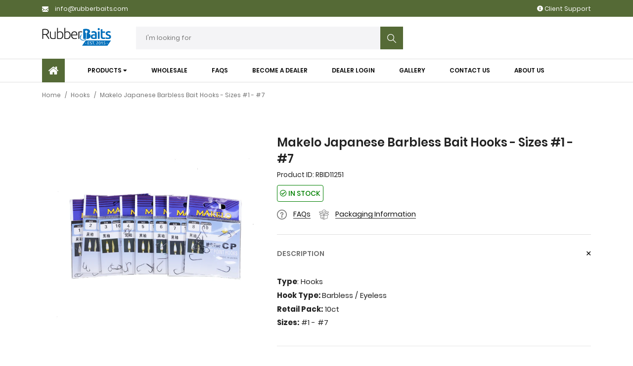

--- FILE ---
content_type: text/html; charset=utf-8
request_url: https://rubberbaits.com/products/makelo-japanese-barbless-hooks-sizes-1-7
body_size: 52649
content:
<!doctype html>
<!--[if IE 8]><html class="no-js lt-ie9" lang="en"> <![endif]-->
<!--[if IE 9 ]><html class="ie9 no-js"> <![endif]-->
<!--[if (gt IE 9)|!(IE)]><!--> <html class="no-js"> <!--<![endif]-->
<head>




  <meta property="og:image" content="https://cdn.shopify.com/s/files/1/2260/9509/files/v3_2020update.jpg?v=1592918354" />
  
  <!-- Basic page needs ================================================== -->
  <meta charset="utf-8">
  <meta http-equiv="X-UA-Compatible" content="IE=edge,chrome=1">
  <!-- Title and description ================================================== -->
  <title>
  Makelo Japanese Barbless Bait Hooks - Sizes #1 - #7 &ndash; RubberBaits
  </title>

  
  <meta name="description" content="Type: Hooks Hook Type: Barbless / Eyeless Retail Pack: 10ct Sizes: #1 - #7">
  
  
  
  
  <!-- Google Tag Manager -->
<script>(function(w,d,s,l,i){w[l]=w[l]||[];w[l].push({'gtm.start':
new Date().getTime(),event:'gtm.js'});var f=d.getElementsByTagName(s)[0],
j=d.createElement(s),dl=l!='dataLayer'?'&l='+l:'';j.async=true;j.src=
'https://www.googletagmanager.com/gtm.js?id='+i+dl;f.parentNode.insertBefore(j,f);
})(window,document,'script','dataLayer','GTM-537PJ9C');</script>
<!-- End Google Tag Manager -->
  
  <script>

(function(w,d,t,r,u){var f,n,i;w[u]=w[u]||[],f=function(){var o={ti:"5726998"};o.q=w[u],w[u]=new UET(o),w[u].push("pageLoad")},n=d.createElement(t),n.src=r,n.async=1,n.onload=n.onreadystatechange=function(){var s=this.readyState;s&&s!=="loaded"&&s!=="complete"||(f(),n.onload=n.onreadystatechange=null)},i=d.getElementsByTagName(t)[0],i.parentNode.insertBefore(n,i)})(window,document,"script","//bat.bing.com/bat.js","uetq");
</script>

<link rel="stylesheet" href="//code.jquery.com/ui/1.12.1/themes/base/jquery-ui.css">
  <link rel="stylesheet" href="/resources/demos/style.css">
  <script src="https://code.jquery.com/jquery-1.12.4.js"></script>
  <script src="https://code.jquery.com/ui/1.12.1/jquery-ui.js"></script>

  <!-- Helpers ================================================== -->
  <!-- /snippets/social-meta-tags.liquid -->


  <meta property="og:type" content="product">
  <meta property="og:title" content="Makelo Japanese Barbless Bait Hooks - Sizes #1 - #7">
  
    <meta property="og:image" content="http://rubberbaits.com/cdn/shop/products/80_52dd55b3-916f-4b4b-9a31-b19f132f880d_grande.jpg?v=1599148069">
    <meta property="og:image:secure_url" content="https://rubberbaits.com/cdn/shop/products/80_52dd55b3-916f-4b4b-9a31-b19f132f880d_grande.jpg?v=1599148069">
  
  <meta property="og:description" content="

Type: Hooks

Hook Type: Barbless / Eyeless

Retail Pack: 10ct

Sizes: #1 - #7
">
  <meta property="og:price:amount" content="999.00">
  <meta property="og:price:currency" content="USD">

<meta property="og:url" content="https://rubberbaits.com/products/makelo-japanese-barbless-hooks-sizes-1-7">
<meta property="og:site_name" content="RubberBaits">




  <meta name="twitter:card" content="summary">


  <meta name="twitter:title" content="Makelo Japanese Barbless Bait Hooks - Sizes #1 - #7">
  <meta name="twitter:description" content="

Type: Hooks

Hook Type: Barbless / Eyeless

Retail Pack: 10ct

Sizes: #1 - #7
">
  <meta name="twitter:image" content="https://rubberbaits.com/cdn/shop/products/80_52dd55b3-916f-4b4b-9a31-b19f132f880d_grande.jpg?v=1599148069">
  <meta name="twitter:image:width" content="600">
  <meta name="twitter:image:height" content="600">


  <link rel="canonical" href="https://rubberbaits.com/products/makelo-japanese-barbless-hooks-sizes-1-7">
  <meta name="viewport" content="width=device-width,initial-scale=1,shrink-to-fit=no">
  <meta name="theme-color" content="#747474">
  <meta name="google-site-verification" content="YIVHz9g1teRZc127dYes1zTB3WegENs7-GAKd-lu2Ss" />

  <!-- Google Fonts ========================================= -->
  <!--link href="https://fonts.googleapis.com/css?family=Yesteryear" rel="stylesheet"-->
<style>
    
    
    
    
    
    
    
    
    
    
    
    
    
    
    
    /* devanagari */
    @font-face {
        font-family: 'Poppins';
        font-style: normal; font-display: swap;
        font-weight: 300;
        src: local('Poppins Light'), local('Poppins-Light'), url(https://fonts.gstatic.com/s/poppins/v8/pxiByp8kv8JHgFVrLDz8Z11lFc-K.woff2) format('woff2');
        unicode-range: U+0900-097F, U+1CD0-1CF6, U+1CF8-1CF9, U+200C-200D, U+20A8, U+20B9, U+25CC, U+A830-A839, U+A8E0-A8FB;
    }
    /* latin-ext */
    @font-face {
        font-family: 'Poppins';
        font-style: normal; font-display: swap;
        font-weight: 300;
        src: local('Poppins Light'), local('Poppins-Light'), url(https://fonts.gstatic.com/s/poppins/v8/pxiByp8kv8JHgFVrLDz8Z1JlFc-K.woff2) format('woff2');
        unicode-range: U+0100-024F, U+0259, U+1E00-1EFF, U+2020, U+20A0-20AB, U+20AD-20CF, U+2113, U+2C60-2C7F, U+A720-A7FF;
    }
    /* latin */
    @font-face {
        font-family: 'Poppins';
        font-style: normal; font-display: swap;
        font-weight: 300;
        src: local('Poppins Light'), local('Poppins-Light'), url(https://fonts.gstatic.com/s/poppins/v8/pxiByp8kv8JHgFVrLDz8Z1xlFQ.woff2) format('woff2');
        unicode-range: U+0000-00FF, U+0131, U+0152-0153, U+02BB-02BC, U+02C6, U+02DA, U+02DC, U+2000-206F, U+2074, U+20AC, U+2122, U+2191, U+2193, U+2212, U+2215, U+FEFF, U+FFFD;
    }
    /* devanagari */
    @font-face {
        font-family: 'Poppins';
        font-style: normal; font-display: swap;
        font-weight: 400;
        src: local('Poppins Regular'), local('Poppins-Regular'), url(https://fonts.gstatic.com/s/poppins/v8/pxiEyp8kv8JHgFVrJJbecmNE.woff2) format('woff2');
        unicode-range: U+0900-097F, U+1CD0-1CF6, U+1CF8-1CF9, U+200C-200D, U+20A8, U+20B9, U+25CC, U+A830-A839, U+A8E0-A8FB;
    }
    /* latin-ext */
    @font-face {
        font-family: 'Poppins';
        font-style: normal; font-display: swap;
        font-weight: 400;
        src: local('Poppins Regular'), local('Poppins-Regular'), url(https://fonts.gstatic.com/s/poppins/v8/pxiEyp8kv8JHgFVrJJnecmNE.woff2) format('woff2');
        unicode-range: U+0100-024F, U+0259, U+1E00-1EFF, U+2020, U+20A0-20AB, U+20AD-20CF, U+2113, U+2C60-2C7F, U+A720-A7FF;
    }
    /* latin */
    @font-face {
        font-family: 'Poppins';
        font-style: normal; font-display: swap;
        font-weight: 400;
        src: local('Poppins Regular'), local('Poppins-Regular'), url(https://fonts.gstatic.com/s/poppins/v8/pxiEyp8kv8JHgFVrJJfecg.woff2) format('woff2');
        unicode-range: U+0000-00FF, U+0131, U+0152-0153, U+02BB-02BC, U+02C6, U+02DA, U+02DC, U+2000-206F, U+2074, U+20AC, U+2122, U+2191, U+2193, U+2212, U+2215, U+FEFF, U+FFFD;
    }
    /* devanagari */
    @font-face {
        font-family: 'Poppins';
        font-style: normal; font-display: swap;
        font-weight: 500;
        src: local('Poppins Medium'), local('Poppins-Medium'), url(https://fonts.gstatic.com/s/poppins/v8/pxiByp8kv8JHgFVrLGT9Z11lFc-K.woff2) format('woff2');
        unicode-range: U+0900-097F, U+1CD0-1CF6, U+1CF8-1CF9, U+200C-200D, U+20A8, U+20B9, U+25CC, U+A830-A839, U+A8E0-A8FB;
    }
    /* latin-ext */
    @font-face {
        font-family: 'Poppins';
        font-style: normal; font-display: swap;
        font-weight: 500;
        src: local('Poppins Medium'), local('Poppins-Medium'), url(https://fonts.gstatic.com/s/poppins/v8/pxiByp8kv8JHgFVrLGT9Z1JlFc-K.woff2) format('woff2');
        unicode-range: U+0100-024F, U+0259, U+1E00-1EFF, U+2020, U+20A0-20AB, U+20AD-20CF, U+2113, U+2C60-2C7F, U+A720-A7FF;
    }
    /* latin */
    @font-face {
        font-family: 'Poppins';
        font-style: normal; font-display: swap;
        font-weight: 500;
        src: local('Poppins Medium'), local('Poppins-Medium'), url(https://fonts.gstatic.com/s/poppins/v8/pxiByp8kv8JHgFVrLGT9Z1xlFQ.woff2) format('woff2');
        unicode-range: U+0000-00FF, U+0131, U+0152-0153, U+02BB-02BC, U+02C6, U+02DA, U+02DC, U+2000-206F, U+2074, U+20AC, U+2122, U+2191, U+2193, U+2212, U+2215, U+FEFF, U+FFFD;
    }
    /* devanagari */
    @font-face {
        font-family: 'Poppins';
        font-style: normal; font-display: swap;
        font-weight: 600;
        src: local('Poppins SemiBold'), local('Poppins-SemiBold'), url(https://fonts.gstatic.com/s/poppins/v8/pxiByp8kv8JHgFVrLEj6Z11lFc-K.woff2) format('woff2');
        unicode-range: U+0900-097F, U+1CD0-1CF6, U+1CF8-1CF9, U+200C-200D, U+20A8, U+20B9, U+25CC, U+A830-A839, U+A8E0-A8FB;
    }
    /* latin-ext */
    @font-face {
        font-family: 'Poppins';
        font-style: normal; font-display: swap;
        font-weight: 600;
        src: local('Poppins SemiBold'), local('Poppins-SemiBold'), url(https://fonts.gstatic.com/s/poppins/v8/pxiByp8kv8JHgFVrLEj6Z1JlFc-K.woff2) format('woff2');
        unicode-range: U+0100-024F, U+0259, U+1E00-1EFF, U+2020, U+20A0-20AB, U+20AD-20CF, U+2113, U+2C60-2C7F, U+A720-A7FF;
    }
    /* latin */
    @font-face {
        font-family: 'Poppins';
        font-style: normal; font-display: swap;
        font-weight: 600;
        src: local('Poppins SemiBold'), local('Poppins-SemiBold'), url(https://fonts.gstatic.com/s/poppins/v8/pxiByp8kv8JHgFVrLEj6Z1xlFQ.woff2) format('woff2');
        unicode-range: U+0000-00FF, U+0131, U+0152-0153, U+02BB-02BC, U+02C6, U+02DA, U+02DC, U+2000-206F, U+2074, U+20AC, U+2122, U+2191, U+2193, U+2212, U+2215, U+FEFF, U+FFFD;
    }
    /* devanagari */
    @font-face {
        font-family: 'Poppins';
        font-style: normal; font-display: swap;
        font-weight: 700;
        src: local('Poppins Bold'), local('Poppins-Bold'), url(https://fonts.gstatic.com/s/poppins/v8/pxiByp8kv8JHgFVrLCz7Z11lFc-K.woff2) format('woff2');
        unicode-range: U+0900-097F, U+1CD0-1CF6, U+1CF8-1CF9, U+200C-200D, U+20A8, U+20B9, U+25CC, U+A830-A839, U+A8E0-A8FB;
    }
    /* latin-ext */
    @font-face {
        font-family: 'Poppins';
        font-style: normal; font-display: swap;
        font-weight: 700;
        src: local('Poppins Bold'), local('Poppins-Bold'), url(https://fonts.gstatic.com/s/poppins/v8/pxiByp8kv8JHgFVrLCz7Z1JlFc-K.woff2) format('woff2');
        unicode-range: U+0100-024F, U+0259, U+1E00-1EFF, U+2020, U+20A0-20AB, U+20AD-20CF, U+2113, U+2C60-2C7F, U+A720-A7FF;
    }
    /* latin */
    @font-face {
        font-family: 'Poppins';
        font-style: normal; font-display: swap;
        font-weight: 700;
        src: local('Poppins Bold'), local('Poppins-Bold'), url(https://fonts.gstatic.com/s/poppins/v8/pxiByp8kv8JHgFVrLCz7Z1xlFQ.woff2) format('woff2');
        unicode-range: U+0000-00FF, U+0131, U+0152-0153, U+02BB-02BC, U+02C6, U+02DA, U+02DC, U+2000-206F, U+2074, U+20AC, U+2122, U+2191, U+2193, U+2212, U+2215, U+FEFF, U+FFFD;
    }

    /*<link href="https://fonts.googleapis.com/css?family=Poppins:300,400,500,600,700&amp;subset=latin-ext" rel="stylesheet">*/

    
    
    
    
    
    
    
    
    
    
    
    
    
    
    
    
    
    
    
    @font-face {
        font-family: 'icons';
        src: url('//rubberbaits.com/cdn/shop/t/17/assets/icons.eot?v=158399200609435563841586008850');
        src: url('//rubberbaits.com/cdn/shop/t/17/assets/icons.eot?v=158399200609435563841586008850#iefix') format("embedded-opentype"),
        url('//rubberbaits.com/cdn/shop/t/17/assets/icons.woff?v=169945158533379702731586008852') format("woff"),
        url('//rubberbaits.com/cdn/shop/t/17/assets/icons.ttf?v=152698340250222789721586008852') format("truetype"),
        url('//rubberbaits.com/cdn/shop/t/17/assets/icons.svg?v=95500592618518789611586008851#timber-icons') format("svg");
        font-weight: normal;
        font-style: normal;
        font-display: swap;

    }
</style>
  <!-- CSS ================================================== -->
    <style>
    /*!
    * Bootstrap Grid v4.3.1 (https://getbootstrap.com/)
    * Copyright 2011-2019 The Bootstrap Authors
    * Copyright 2011-2019 Twitter, Inc.
    * Licensed under MIT (https://github.com/twbs/bootstrap/blob/master/LICENSE)
    */
    html{box-sizing:border-box;-ms-overflow-style:scrollbar}*,::after,::before{box-sizing:inherit}.container{width:100%;padding-right:15px;padding-left:15px;margin-right:auto;margin-left:auto}@media (min-width:576px){.container{max-width:540px}}@media (min-width:768px){.container{max-width:720px}}@media (min-width:992px){.container{max-width:960px}}@media (min-width:1200px){.container{max-width:1140px}}.container-fluid{width:100%;padding-right:15px;padding-left:15px;margin-right:auto;margin-left:auto}.row{display:-ms-flexbox;display:flex;-ms-flex-wrap:wrap;flex-wrap:wrap;margin-right:-15px;margin-left:-15px}.no-gutters{margin-right:0;margin-left:0}.no-gutters>.col,.no-gutters>[class*=col-]{padding-right:0;padding-left:0}.col,.col-1,.col-10,.col-11,.col-12,.col-2,.col-3,.col-4,.col-5,.col-6,.col-7,.col-8,.col-9,.col-auto,.col-lg,.col-lg-1,.col-lg-10,.col-lg-11,.col-lg-12,.col-lg-2,.col-lg-3,.col-lg-4,.col-lg-5,.col-lg-6,.col-lg-7,.col-lg-8,.col-lg-9,.col-lg-auto,.col-md,.col-md-1,.col-md-10,.col-md-11,.col-md-12,.col-md-2,.col-md-3,.col-md-4,.col-md-5,.col-md-6,.col-md-7,.col-md-8,.col-md-9,.col-md-auto,.col-sm,.col-sm-1,.col-sm-10,.col-sm-11,.col-sm-12,.col-sm-2,.col-sm-3,.col-sm-4,.col-sm-5,.col-sm-6,.col-sm-7,.col-sm-8,.col-sm-9,.col-sm-auto,.col-xl,.col-xl-1,.col-xl-10,.col-xl-11,.col-xl-12,.col-xl-2,.col-xl-3,.col-xl-4,.col-xl-5,.col-xl-6,.col-xl-7,.col-xl-8,.col-xl-9,.col-xl-auto{position:relative;width:100%;padding-right:15px;padding-left:15px}.col{-ms-flex-preferred-size:0;flex-basis:0;-ms-flex-positive:1;flex-grow:1;max-width:100%}.col-auto{-ms-flex:0 0 auto;flex:0 0 auto;width:auto;max-width:100%}.col-1{-ms-flex:0 0 8.333333%;flex:0 0 8.333333%;max-width:8.333333%}.col-2{-ms-flex:0 0 16.666667%;flex:0 0 16.666667%;max-width:16.666667%}.col-3{-ms-flex:0 0 25%;flex:0 0 25%;max-width:25%}.col-4{-ms-flex:0 0 33.333333%;flex:0 0 33.333333%;max-width:33.333333%}.col-5{-ms-flex:0 0 41.666667%;flex:0 0 41.666667%;max-width:41.666667%}.col-6{-ms-flex:0 0 50%;flex:0 0 50%;max-width:50%}.col-7{-ms-flex:0 0 58.333333%;flex:0 0 58.333333%;max-width:58.333333%}.col-8{-ms-flex:0 0 66.666667%;flex:0 0 66.666667%;max-width:66.666667%}.col-9{-ms-flex:0 0 75%;flex:0 0 75%;max-width:75%}.col-10{-ms-flex:0 0 83.333333%;flex:0 0 83.333333%;max-width:83.333333%}.col-11{-ms-flex:0 0 91.666667%;flex:0 0 91.666667%;max-width:91.666667%}.col-12{-ms-flex:0 0 100%;flex:0 0 100%;max-width:100%}.order-first{-ms-flex-order:-1;order:-1}.order-last{-ms-flex-order:13;order:13}.order-0{-ms-flex-order:0;order:0}.order-1{-ms-flex-order:1;order:1}.order-2{-ms-flex-order:2;order:2}.order-3{-ms-flex-order:3;order:3}.order-4{-ms-flex-order:4;order:4}.order-5{-ms-flex-order:5;order:5}.order-6{-ms-flex-order:6;order:6}.order-7{-ms-flex-order:7;order:7}.order-8{-ms-flex-order:8;order:8}.order-9{-ms-flex-order:9;order:9}.order-10{-ms-flex-order:10;order:10}.order-11{-ms-flex-order:11;order:11}.order-12{-ms-flex-order:12;order:12}.offset-1{margin-left:8.333333%}.offset-2{margin-left:16.666667%}.offset-3{margin-left:25%}.offset-4{margin-left:33.333333%}.offset-5{margin-left:41.666667%}.offset-6{margin-left:50%}.offset-7{margin-left:58.333333%}.offset-8{margin-left:66.666667%}.offset-9{margin-left:75%}.offset-10{margin-left:83.333333%}.offset-11{margin-left:91.666667%}@media (min-width:576px){.col-sm{-ms-flex-preferred-size:0;flex-basis:0;-ms-flex-positive:1;flex-grow:1;max-width:100%}.col-sm-auto{-ms-flex:0 0 auto;flex:0 0 auto;width:auto;max-width:100%}.col-sm-1{-ms-flex:0 0 8.333333%;flex:0 0 8.333333%;max-width:8.333333%}.col-sm-2{-ms-flex:0 0 16.666667%;flex:0 0 16.666667%;max-width:16.666667%}.col-sm-3{-ms-flex:0 0 25%;flex:0 0 25%;max-width:25%}.col-sm-4{-ms-flex:0 0 33.333333%;flex:0 0 33.333333%;max-width:33.333333%}.col-sm-5{-ms-flex:0 0 41.666667%;flex:0 0 41.666667%;max-width:41.666667%}.col-sm-6{-ms-flex:0 0 50%;flex:0 0 50%;max-width:50%}.col-sm-7{-ms-flex:0 0 58.333333%;flex:0 0 58.333333%;max-width:58.333333%}.col-sm-8{-ms-flex:0 0 66.666667%;flex:0 0 66.666667%;max-width:66.666667%}.col-sm-9{-ms-flex:0 0 75%;flex:0 0 75%;max-width:75%}.col-sm-10{-ms-flex:0 0 83.333333%;flex:0 0 83.333333%;max-width:83.333333%}.col-sm-11{-ms-flex:0 0 91.666667%;flex:0 0 91.666667%;max-width:91.666667%}.col-sm-12{-ms-flex:0 0 100%;flex:0 0 100%;max-width:100%}.order-sm-first{-ms-flex-order:-1;order:-1}.order-sm-last{-ms-flex-order:13;order:13}.order-sm-0{-ms-flex-order:0;order:0}.order-sm-1{-ms-flex-order:1;order:1}.order-sm-2{-ms-flex-order:2;order:2}.order-sm-3{-ms-flex-order:3;order:3}.order-sm-4{-ms-flex-order:4;order:4}.order-sm-5{-ms-flex-order:5;order:5}.order-sm-6{-ms-flex-order:6;order:6}.order-sm-7{-ms-flex-order:7;order:7}.order-sm-8{-ms-flex-order:8;order:8}.order-sm-9{-ms-flex-order:9;order:9}.order-sm-10{-ms-flex-order:10;order:10}.order-sm-11{-ms-flex-order:11;order:11}.order-sm-12{-ms-flex-order:12;order:12}.offset-sm-0{margin-left:0}.offset-sm-1{margin-left:8.333333%}.offset-sm-2{margin-left:16.666667%}.offset-sm-3{margin-left:25%}.offset-sm-4{margin-left:33.333333%}.offset-sm-5{margin-left:41.666667%}.offset-sm-6{margin-left:50%}.offset-sm-7{margin-left:58.333333%}.offset-sm-8{margin-left:66.666667%}.offset-sm-9{margin-left:75%}.offset-sm-10{margin-left:83.333333%}.offset-sm-11{margin-left:91.666667%}}@media (min-width:768px){.col-md{-ms-flex-preferred-size:0;flex-basis:0;-ms-flex-positive:1;flex-grow:1;max-width:100%}.col-md-auto{-ms-flex:0 0 auto;flex:0 0 auto;width:auto;max-width:100%}.col-md-1{-ms-flex:0 0 8.333333%;flex:0 0 8.333333%;max-width:8.333333%}.col-md-2{-ms-flex:0 0 16.666667%;flex:0 0 16.666667%;max-width:16.666667%}.col-md-3{-ms-flex:0 0 25%;flex:0 0 25%;max-width:25%}.col-md-4{-ms-flex:0 0 33.333333%;flex:0 0 33.333333%;max-width:33.333333%}.col-md-5{-ms-flex:0 0 41.666667%;flex:0 0 41.666667%;max-width:41.666667%}.col-md-6{-ms-flex:0 0 50%;flex:0 0 50%;max-width:50%}.col-md-7{-ms-flex:0 0 58.333333%;flex:0 0 58.333333%;max-width:58.333333%}.col-md-8{-ms-flex:0 0 66.666667%;flex:0 0 66.666667%;max-width:66.666667%}.col-md-9{-ms-flex:0 0 75%;flex:0 0 75%;max-width:75%}.col-md-10{-ms-flex:0 0 83.333333%;flex:0 0 83.333333%;max-width:83.333333%}.col-md-11{-ms-flex:0 0 91.666667%;flex:0 0 91.666667%;max-width:91.666667%}.col-md-12{-ms-flex:0 0 100%;flex:0 0 100%;max-width:100%}.order-md-first{-ms-flex-order:-1;order:-1}.order-md-last{-ms-flex-order:13;order:13}.order-md-0{-ms-flex-order:0;order:0}.order-md-1{-ms-flex-order:1;order:1}.order-md-2{-ms-flex-order:2;order:2}.order-md-3{-ms-flex-order:3;order:3}.order-md-4{-ms-flex-order:4;order:4}.order-md-5{-ms-flex-order:5;order:5}.order-md-6{-ms-flex-order:6;order:6}.order-md-7{-ms-flex-order:7;order:7}.order-md-8{-ms-flex-order:8;order:8}.order-md-9{-ms-flex-order:9;order:9}.order-md-10{-ms-flex-order:10;order:10}.order-md-11{-ms-flex-order:11;order:11}.order-md-12{-ms-flex-order:12;order:12}.offset-md-0{margin-left:0}.offset-md-1{margin-left:8.333333%}.offset-md-2{margin-left:16.666667%}.offset-md-3{margin-left:25%}.offset-md-4{margin-left:33.333333%}.offset-md-5{margin-left:41.666667%}.offset-md-6{margin-left:50%}.offset-md-7{margin-left:58.333333%}.offset-md-8{margin-left:66.666667%}.offset-md-9{margin-left:75%}.offset-md-10{margin-left:83.333333%}.offset-md-11{margin-left:91.666667%}}@media (min-width:992px){.col-lg{-ms-flex-preferred-size:0;flex-basis:0;-ms-flex-positive:1;flex-grow:1;max-width:100%}.col-lg-auto{-ms-flex:0 0 auto;flex:0 0 auto;width:auto;max-width:100%}.col-lg-1{-ms-flex:0 0 8.333333%;flex:0 0 8.333333%;max-width:8.333333%}.col-lg-2{-ms-flex:0 0 16.666667%;flex:0 0 16.666667%;max-width:16.666667%}.col-lg-3{-ms-flex:0 0 25%;flex:0 0 25%;max-width:25%}.col-lg-4{-ms-flex:0 0 33.333333%;flex:0 0 33.333333%;max-width:33.333333%}.col-lg-5{-ms-flex:0 0 41.666667%;flex:0 0 41.666667%;max-width:41.666667%}.col-lg-6{-ms-flex:0 0 50%;flex:0 0 50%;max-width:50%}.col-lg-7{-ms-flex:0 0 58.333333%;flex:0 0 58.333333%;max-width:58.333333%}.col-lg-8{-ms-flex:0 0 66.666667%;flex:0 0 66.666667%;max-width:66.666667%}.col-lg-9{-ms-flex:0 0 75%;flex:0 0 75%;max-width:75%}.col-lg-10{-ms-flex:0 0 83.333333%;flex:0 0 83.333333%;max-width:83.333333%}.col-lg-11{-ms-flex:0 0 91.666667%;flex:0 0 91.666667%;max-width:91.666667%}.col-lg-12{-ms-flex:0 0 100%;flex:0 0 100%;max-width:100%}.order-lg-first{-ms-flex-order:-1;order:-1}.order-lg-last{-ms-flex-order:13;order:13}.order-lg-0{-ms-flex-order:0;order:0}.order-lg-1{-ms-flex-order:1;order:1}.order-lg-2{-ms-flex-order:2;order:2}.order-lg-3{-ms-flex-order:3;order:3}.order-lg-4{-ms-flex-order:4;order:4}.order-lg-5{-ms-flex-order:5;order:5}.order-lg-6{-ms-flex-order:6;order:6}.order-lg-7{-ms-flex-order:7;order:7}.order-lg-8{-ms-flex-order:8;order:8}.order-lg-9{-ms-flex-order:9;order:9}.order-lg-10{-ms-flex-order:10;order:10}.order-lg-11{-ms-flex-order:11;order:11}.order-lg-12{-ms-flex-order:12;order:12}.offset-lg-0{margin-left:0}.offset-lg-1{margin-left:8.333333%}.offset-lg-2{margin-left:16.666667%}.offset-lg-3{margin-left:25%}.offset-lg-4{margin-left:33.333333%}.offset-lg-5{margin-left:41.666667%}.offset-lg-6{margin-left:50%}.offset-lg-7{margin-left:58.333333%}.offset-lg-8{margin-left:66.666667%}.offset-lg-9{margin-left:75%}.offset-lg-10{margin-left:83.333333%}.offset-lg-11{margin-left:91.666667%}}@media (min-width:1200px){.col-xl{-ms-flex-preferred-size:0;flex-basis:0;-ms-flex-positive:1;flex-grow:1;max-width:100%}.col-xl-auto{-ms-flex:0 0 auto;flex:0 0 auto;width:auto;max-width:100%}.col-xl-1{-ms-flex:0 0 8.333333%;flex:0 0 8.333333%;max-width:8.333333%}.col-xl-2{-ms-flex:0 0 16.666667%;flex:0 0 16.666667%;max-width:16.666667%}.col-xl-3{-ms-flex:0 0 25%;flex:0 0 25%;max-width:25%}.col-xl-4{-ms-flex:0 0 33.333333%;flex:0 0 33.333333%;max-width:33.333333%}.col-xl-5{-ms-flex:0 0 41.666667%;flex:0 0 41.666667%;max-width:41.666667%}.col-xl-6{-ms-flex:0 0 50%;flex:0 0 50%;max-width:50%}.col-xl-7{-ms-flex:0 0 58.333333%;flex:0 0 58.333333%;max-width:58.333333%}.col-xl-8{-ms-flex:0 0 66.666667%;flex:0 0 66.666667%;max-width:66.666667%}.col-xl-9{-ms-flex:0 0 75%;flex:0 0 75%;max-width:75%}.col-xl-10{-ms-flex:0 0 83.333333%;flex:0 0 83.333333%;max-width:83.333333%}.col-xl-11{-ms-flex:0 0 91.666667%;flex:0 0 91.666667%;max-width:91.666667%}.col-xl-12{-ms-flex:0 0 100%;flex:0 0 100%;max-width:100%}.order-xl-first{-ms-flex-order:-1;order:-1}.order-xl-last{-ms-flex-order:13;order:13}.order-xl-0{-ms-flex-order:0;order:0}.order-xl-1{-ms-flex-order:1;order:1}.order-xl-2{-ms-flex-order:2;order:2}.order-xl-3{-ms-flex-order:3;order:3}.order-xl-4{-ms-flex-order:4;order:4}.order-xl-5{-ms-flex-order:5;order:5}.order-xl-6{-ms-flex-order:6;order:6}.order-xl-7{-ms-flex-order:7;order:7}.order-xl-8{-ms-flex-order:8;order:8}.order-xl-9{-ms-flex-order:9;order:9}.order-xl-10{-ms-flex-order:10;order:10}.order-xl-11{-ms-flex-order:11;order:11}.order-xl-12{-ms-flex-order:12;order:12}.offset-xl-0{margin-left:0}.offset-xl-1{margin-left:8.333333%}.offset-xl-2{margin-left:16.666667%}.offset-xl-3{margin-left:25%}.offset-xl-4{margin-left:33.333333%}.offset-xl-5{margin-left:41.666667%}.offset-xl-6{margin-left:50%}.offset-xl-7{margin-left:58.333333%}.offset-xl-8{margin-left:66.666667%}.offset-xl-9{margin-left:75%}.offset-xl-10{margin-left:83.333333%}.offset-xl-11{margin-left:91.666667%}}.d-none{display:none!important}.d-inline{display:inline!important}.d-inline-block{display:inline-block!important}.d-block{display:block!important}.d-table{display:table!important}.d-table-row{display:table-row!important}.d-table-cell{display:table-cell!important}.d-flex{display:-ms-flexbox!important;display:flex!important}.d-inline-flex{display:-ms-inline-flexbox!important;display:inline-flex!important}@media (min-width:576px){.d-sm-none{display:none!important}.d-sm-inline{display:inline!important}.d-sm-inline-block{display:inline-block!important}.d-sm-block{display:block!important}.d-sm-table{display:table!important}.d-sm-table-row{display:table-row!important}.d-sm-table-cell{display:table-cell!important}.d-sm-flex{display:-ms-flexbox!important;display:flex!important}.d-sm-inline-flex{display:-ms-inline-flexbox!important;display:inline-flex!important}}@media (min-width:768px){.d-md-none{display:none!important}.d-md-inline{display:inline!important}.d-md-inline-block{display:inline-block!important}.d-md-block{display:block!important}.d-md-table{display:table!important}.d-md-table-row{display:table-row!important}.d-md-table-cell{display:table-cell!important}.d-md-flex{display:-ms-flexbox!important;display:flex!important}.d-md-inline-flex{display:-ms-inline-flexbox!important;display:inline-flex!important}}@media (min-width:992px){.d-lg-none{display:none!important}.d-lg-inline{display:inline!important}.d-lg-inline-block{display:inline-block!important}.d-lg-block{display:block!important}.d-lg-table{display:table!important}.d-lg-table-row{display:table-row!important}.d-lg-table-cell{display:table-cell!important}.d-lg-flex{display:-ms-flexbox!important;display:flex!important}.d-lg-inline-flex{display:-ms-inline-flexbox!important;display:inline-flex!important}}@media (min-width:1200px){.d-xl-none{display:none!important}.d-xl-inline{display:inline!important}.d-xl-inline-block{display:inline-block!important}.d-xl-block{display:block!important}.d-xl-table{display:table!important}.d-xl-table-row{display:table-row!important}.d-xl-table-cell{display:table-cell!important}.d-xl-flex{display:-ms-flexbox!important;display:flex!important}.d-xl-inline-flex{display:-ms-inline-flexbox!important;display:inline-flex!important}}@media print{.d-print-none{display:none!important}.d-print-inline{display:inline!important}.d-print-inline-block{display:inline-block!important}.d-print-block{display:block!important}.d-print-table{display:table!important}.d-print-table-row{display:table-row!important}.d-print-table-cell{display:table-cell!important}.d-print-flex{display:-ms-flexbox!important;display:flex!important}.d-print-inline-flex{display:-ms-inline-flexbox!important;display:inline-flex!important}}.flex-row{-ms-flex-direction:row!important;flex-direction:row!important}.flex-column{-ms-flex-direction:column!important;flex-direction:column!important}.flex-row-reverse{-ms-flex-direction:row-reverse!important;flex-direction:row-reverse!important}.flex-column-reverse{-ms-flex-direction:column-reverse!important;flex-direction:column-reverse!important}.flex-wrap{-ms-flex-wrap:wrap!important;flex-wrap:wrap!important}.flex-nowrap{-ms-flex-wrap:nowrap!important;flex-wrap:nowrap!important}.flex-wrap-reverse{-ms-flex-wrap:wrap-reverse!important;flex-wrap:wrap-reverse!important}.flex-fill{-ms-flex:1 1 auto!important;flex:1 1 auto!important}.flex-grow-0{-ms-flex-positive:0!important;flex-grow:0!important}.flex-grow-1{-ms-flex-positive:1!important;flex-grow:1!important}.flex-shrink-0{-ms-flex-negative:0!important;flex-shrink:0!important}.flex-shrink-1{-ms-flex-negative:1!important;flex-shrink:1!important}.justify-content-start{-ms-flex-pack:start!important;justify-content:flex-start!important}.justify-content-end{-ms-flex-pack:end!important;justify-content:flex-end!important}.justify-content-center{-ms-flex-pack:center!important;justify-content:center!important}.justify-content-between{-ms-flex-pack:justify!important;justify-content:space-between!important}.justify-content-around{-ms-flex-pack:distribute!important;justify-content:space-around!important}.align-items-start{-ms-flex-align:start!important;align-items:flex-start!important}.align-items-end{-ms-flex-align:end!important;align-items:flex-end!important}.align-items-center{-ms-flex-align:center!important;align-items:center!important}.align-items-baseline{-ms-flex-align:baseline!important;align-items:baseline!important}.align-items-stretch{-ms-flex-align:stretch!important;align-items:stretch!important}.align-content-start{-ms-flex-line-pack:start!important;align-content:flex-start!important}.align-content-end{-ms-flex-line-pack:end!important;align-content:flex-end!important}.align-content-center{-ms-flex-line-pack:center!important;align-content:center!important}.align-content-between{-ms-flex-line-pack:justify!important;align-content:space-between!important}.align-content-around{-ms-flex-line-pack:distribute!important;align-content:space-around!important}.align-content-stretch{-ms-flex-line-pack:stretch!important;align-content:stretch!important}.align-self-auto{-ms-flex-item-align:auto!important;align-self:auto!important}.align-self-start{-ms-flex-item-align:start!important;align-self:flex-start!important}.align-self-end{-ms-flex-item-align:end!important;align-self:flex-end!important}.align-self-center{-ms-flex-item-align:center!important;align-self:center!important}.align-self-baseline{-ms-flex-item-align:baseline!important;align-self:baseline!important}.align-self-stretch{-ms-flex-item-align:stretch!important;align-self:stretch!important}@media (min-width:576px){.flex-sm-row{-ms-flex-direction:row!important;flex-direction:row!important}.flex-sm-column{-ms-flex-direction:column!important;flex-direction:column!important}.flex-sm-row-reverse{-ms-flex-direction:row-reverse!important;flex-direction:row-reverse!important}.flex-sm-column-reverse{-ms-flex-direction:column-reverse!important;flex-direction:column-reverse!important}.flex-sm-wrap{-ms-flex-wrap:wrap!important;flex-wrap:wrap!important}.flex-sm-nowrap{-ms-flex-wrap:nowrap!important;flex-wrap:nowrap!important}.flex-sm-wrap-reverse{-ms-flex-wrap:wrap-reverse!important;flex-wrap:wrap-reverse!important}.flex-sm-fill{-ms-flex:1 1 auto!important;flex:1 1 auto!important}.flex-sm-grow-0{-ms-flex-positive:0!important;flex-grow:0!important}.flex-sm-grow-1{-ms-flex-positive:1!important;flex-grow:1!important}.flex-sm-shrink-0{-ms-flex-negative:0!important;flex-shrink:0!important}.flex-sm-shrink-1{-ms-flex-negative:1!important;flex-shrink:1!important}.justify-content-sm-start{-ms-flex-pack:start!important;justify-content:flex-start!important}.justify-content-sm-end{-ms-flex-pack:end!important;justify-content:flex-end!important}.justify-content-sm-center{-ms-flex-pack:center!important;justify-content:center!important}.justify-content-sm-between{-ms-flex-pack:justify!important;justify-content:space-between!important}.justify-content-sm-around{-ms-flex-pack:distribute!important;justify-content:space-around!important}.align-items-sm-start{-ms-flex-align:start!important;align-items:flex-start!important}.align-items-sm-end{-ms-flex-align:end!important;align-items:flex-end!important}.align-items-sm-center{-ms-flex-align:center!important;align-items:center!important}.align-items-sm-baseline{-ms-flex-align:baseline!important;align-items:baseline!important}.align-items-sm-stretch{-ms-flex-align:stretch!important;align-items:stretch!important}.align-content-sm-start{-ms-flex-line-pack:start!important;align-content:flex-start!important}.align-content-sm-end{-ms-flex-line-pack:end!important;align-content:flex-end!important}.align-content-sm-center{-ms-flex-line-pack:center!important;align-content:center!important}.align-content-sm-between{-ms-flex-line-pack:justify!important;align-content:space-between!important}.align-content-sm-around{-ms-flex-line-pack:distribute!important;align-content:space-around!important}.align-content-sm-stretch{-ms-flex-line-pack:stretch!important;align-content:stretch!important}.align-self-sm-auto{-ms-flex-item-align:auto!important;align-self:auto!important}.align-self-sm-start{-ms-flex-item-align:start!important;align-self:flex-start!important}.align-self-sm-end{-ms-flex-item-align:end!important;align-self:flex-end!important}.align-self-sm-center{-ms-flex-item-align:center!important;align-self:center!important}.align-self-sm-baseline{-ms-flex-item-align:baseline!important;align-self:baseline!important}.align-self-sm-stretch{-ms-flex-item-align:stretch!important;align-self:stretch!important}}@media (min-width:768px){.flex-md-row{-ms-flex-direction:row!important;flex-direction:row!important}.flex-md-column{-ms-flex-direction:column!important;flex-direction:column!important}.flex-md-row-reverse{-ms-flex-direction:row-reverse!important;flex-direction:row-reverse!important}.flex-md-column-reverse{-ms-flex-direction:column-reverse!important;flex-direction:column-reverse!important}.flex-md-wrap{-ms-flex-wrap:wrap!important;flex-wrap:wrap!important}.flex-md-nowrap{-ms-flex-wrap:nowrap!important;flex-wrap:nowrap!important}.flex-md-wrap-reverse{-ms-flex-wrap:wrap-reverse!important;flex-wrap:wrap-reverse!important}.flex-md-fill{-ms-flex:1 1 auto!important;flex:1 1 auto!important}.flex-md-grow-0{-ms-flex-positive:0!important;flex-grow:0!important}.flex-md-grow-1{-ms-flex-positive:1!important;flex-grow:1!important}.flex-md-shrink-0{-ms-flex-negative:0!important;flex-shrink:0!important}.flex-md-shrink-1{-ms-flex-negative:1!important;flex-shrink:1!important}.justify-content-md-start{-ms-flex-pack:start!important;justify-content:flex-start!important}.justify-content-md-end{-ms-flex-pack:end!important;justify-content:flex-end!important}.justify-content-md-center{-ms-flex-pack:center!important;justify-content:center!important}.justify-content-md-between{-ms-flex-pack:justify!important;justify-content:space-between!important}.justify-content-md-around{-ms-flex-pack:distribute!important;justify-content:space-around!important}.align-items-md-start{-ms-flex-align:start!important;align-items:flex-start!important}.align-items-md-end{-ms-flex-align:end!important;align-items:flex-end!important}.align-items-md-center{-ms-flex-align:center!important;align-items:center!important}.align-items-md-baseline{-ms-flex-align:baseline!important;align-items:baseline!important}.align-items-md-stretch{-ms-flex-align:stretch!important;align-items:stretch!important}.align-content-md-start{-ms-flex-line-pack:start!important;align-content:flex-start!important}.align-content-md-end{-ms-flex-line-pack:end!important;align-content:flex-end!important}.align-content-md-center{-ms-flex-line-pack:center!important;align-content:center!important}.align-content-md-between{-ms-flex-line-pack:justify!important;align-content:space-between!important}.align-content-md-around{-ms-flex-line-pack:distribute!important;align-content:space-around!important}.align-content-md-stretch{-ms-flex-line-pack:stretch!important;align-content:stretch!important}.align-self-md-auto{-ms-flex-item-align:auto!important;align-self:auto!important}.align-self-md-start{-ms-flex-item-align:start!important;align-self:flex-start!important}.align-self-md-end{-ms-flex-item-align:end!important;align-self:flex-end!important}.align-self-md-center{-ms-flex-item-align:center!important;align-self:center!important}.align-self-md-baseline{-ms-flex-item-align:baseline!important;align-self:baseline!important}.align-self-md-stretch{-ms-flex-item-align:stretch!important;align-self:stretch!important}}@media (min-width:992px){.flex-lg-row{-ms-flex-direction:row!important;flex-direction:row!important}.flex-lg-column{-ms-flex-direction:column!important;flex-direction:column!important}.flex-lg-row-reverse{-ms-flex-direction:row-reverse!important;flex-direction:row-reverse!important}.flex-lg-column-reverse{-ms-flex-direction:column-reverse!important;flex-direction:column-reverse!important}.flex-lg-wrap{-ms-flex-wrap:wrap!important;flex-wrap:wrap!important}.flex-lg-nowrap{-ms-flex-wrap:nowrap!important;flex-wrap:nowrap!important}.flex-lg-wrap-reverse{-ms-flex-wrap:wrap-reverse!important;flex-wrap:wrap-reverse!important}.flex-lg-fill{-ms-flex:1 1 auto!important;flex:1 1 auto!important}.flex-lg-grow-0{-ms-flex-positive:0!important;flex-grow:0!important}.flex-lg-grow-1{-ms-flex-positive:1!important;flex-grow:1!important}.flex-lg-shrink-0{-ms-flex-negative:0!important;flex-shrink:0!important}.flex-lg-shrink-1{-ms-flex-negative:1!important;flex-shrink:1!important}.justify-content-lg-start{-ms-flex-pack:start!important;justify-content:flex-start!important}.justify-content-lg-end{-ms-flex-pack:end!important;justify-content:flex-end!important}.justify-content-lg-center{-ms-flex-pack:center!important;justify-content:center!important}.justify-content-lg-between{-ms-flex-pack:justify!important;justify-content:space-between!important}.justify-content-lg-around{-ms-flex-pack:distribute!important;justify-content:space-around!important}.align-items-lg-start{-ms-flex-align:start!important;align-items:flex-start!important}.align-items-lg-end{-ms-flex-align:end!important;align-items:flex-end!important}.align-items-lg-center{-ms-flex-align:center!important;align-items:center!important}.align-items-lg-baseline{-ms-flex-align:baseline!important;align-items:baseline!important}.align-items-lg-stretch{-ms-flex-align:stretch!important;align-items:stretch!important}.align-content-lg-start{-ms-flex-line-pack:start!important;align-content:flex-start!important}.align-content-lg-end{-ms-flex-line-pack:end!important;align-content:flex-end!important}.align-content-lg-center{-ms-flex-line-pack:center!important;align-content:center!important}.align-content-lg-between{-ms-flex-line-pack:justify!important;align-content:space-between!important}.align-content-lg-around{-ms-flex-line-pack:distribute!important;align-content:space-around!important}.align-content-lg-stretch{-ms-flex-line-pack:stretch!important;align-content:stretch!important}.align-self-lg-auto{-ms-flex-item-align:auto!important;align-self:auto!important}.align-self-lg-start{-ms-flex-item-align:start!important;align-self:flex-start!important}.align-self-lg-end{-ms-flex-item-align:end!important;align-self:flex-end!important}.align-self-lg-center{-ms-flex-item-align:center!important;align-self:center!important}.align-self-lg-baseline{-ms-flex-item-align:baseline!important;align-self:baseline!important}.align-self-lg-stretch{-ms-flex-item-align:stretch!important;align-self:stretch!important}}@media (min-width:1200px){.flex-xl-row{-ms-flex-direction:row!important;flex-direction:row!important}.flex-xl-column{-ms-flex-direction:column!important;flex-direction:column!important}.flex-xl-row-reverse{-ms-flex-direction:row-reverse!important;flex-direction:row-reverse!important}.flex-xl-column-reverse{-ms-flex-direction:column-reverse!important;flex-direction:column-reverse!important}.flex-xl-wrap{-ms-flex-wrap:wrap!important;flex-wrap:wrap!important}.flex-xl-nowrap{-ms-flex-wrap:nowrap!important;flex-wrap:nowrap!important}.flex-xl-wrap-reverse{-ms-flex-wrap:wrap-reverse!important;flex-wrap:wrap-reverse!important}.flex-xl-fill{-ms-flex:1 1 auto!important;flex:1 1 auto!important}.flex-xl-grow-0{-ms-flex-positive:0!important;flex-grow:0!important}.flex-xl-grow-1{-ms-flex-positive:1!important;flex-grow:1!important}.flex-xl-shrink-0{-ms-flex-negative:0!important;flex-shrink:0!important}.flex-xl-shrink-1{-ms-flex-negative:1!important;flex-shrink:1!important}.justify-content-xl-start{-ms-flex-pack:start!important;justify-content:flex-start!important}.justify-content-xl-end{-ms-flex-pack:end!important;justify-content:flex-end!important}.justify-content-xl-center{-ms-flex-pack:center!important;justify-content:center!important}.justify-content-xl-between{-ms-flex-pack:justify!important;justify-content:space-between!important}.justify-content-xl-around{-ms-flex-pack:distribute!important;justify-content:space-around!important}.align-items-xl-start{-ms-flex-align:start!important;align-items:flex-start!important}.align-items-xl-end{-ms-flex-align:end!important;align-items:flex-end!important}.align-items-xl-center{-ms-flex-align:center!important;align-items:center!important}.align-items-xl-baseline{-ms-flex-align:baseline!important;align-items:baseline!important}.align-items-xl-stretch{-ms-flex-align:stretch!important;align-items:stretch!important}.align-content-xl-start{-ms-flex-line-pack:start!important;align-content:flex-start!important}.align-content-xl-end{-ms-flex-line-pack:end!important;align-content:flex-end!important}.align-content-xl-center{-ms-flex-line-pack:center!important;align-content:center!important}.align-content-xl-between{-ms-flex-line-pack:justify!important;align-content:space-between!important}.align-content-xl-around{-ms-flex-line-pack:distribute!important;align-content:space-around!important}.align-content-xl-stretch{-ms-flex-line-pack:stretch!important;align-content:stretch!important}.align-self-xl-auto{-ms-flex-item-align:auto!important;align-self:auto!important}.align-self-xl-start{-ms-flex-item-align:start!important;align-self:flex-start!important}.align-self-xl-end{-ms-flex-item-align:end!important;align-self:flex-end!important}.align-self-xl-center{-ms-flex-item-align:center!important;align-self:center!important}.align-self-xl-baseline{-ms-flex-item-align:baseline!important;align-self:baseline!important}.align-self-xl-stretch{-ms-flex-item-align:stretch!important;align-self:stretch!important}}.m-0{margin:0!important}.mt-0,.my-0{margin-top:0!important}.mr-0,.mx-0{margin-right:0!important}.mb-0,.my-0{margin-bottom:0!important}.ml-0,.mx-0{margin-left:0!important}.m-1{margin:.25rem!important}.mt-1,.my-1{margin-top:.25rem!important}.mr-1,.mx-1{margin-right:.25rem!important}.mb-1,.my-1{margin-bottom:.25rem!important}.ml-1,.mx-1{margin-left:.25rem!important}.m-2{margin:.5rem!important}.mt-2,.my-2{margin-top:.5rem!important}.mr-2,.mx-2{margin-right:.5rem!important}.mb-2,.my-2{margin-bottom:.5rem!important}.ml-2,.mx-2{margin-left:.5rem!important}.m-3{margin:1rem!important}.mt-3,.my-3{margin-top:1rem!important}.mr-3,.mx-3{margin-right:1rem!important}.mb-3,.my-3{margin-bottom:1rem!important}.ml-3,.mx-3{margin-left:1rem!important}.m-4{margin:1.5rem!important}.mt-4,.my-4{margin-top:1.5rem!important}.mr-4,.mx-4{margin-right:1.5rem!important}.mb-4,.my-4{margin-bottom:1.5rem!important}.ml-4,.mx-4{margin-left:1.5rem!important}.m-5{margin:3rem!important}.mt-5,.my-5{margin-top:3rem!important}.mr-5,.mx-5{margin-right:3rem!important}.mb-5,.my-5{margin-bottom:3rem!important}.ml-5,.mx-5{margin-left:3rem!important}.p-0{padding:0!important}.pt-0,.py-0{padding-top:0!important}.pr-0,.px-0{padding-right:0!important}.pb-0,.py-0{padding-bottom:0!important}.pl-0,.px-0{padding-left:0!important}.p-1{padding:.25rem!important}.pt-1,.py-1{padding-top:.25rem!important}.pr-1,.px-1{padding-right:.25rem!important}.pb-1,.py-1{padding-bottom:.25rem!important}.pl-1,.px-1{padding-left:.25rem!important}.p-2{padding:.5rem!important}.pt-2,.py-2{padding-top:.5rem!important}.pr-2,.px-2{padding-right:.5rem!important}.pb-2,.py-2{padding-bottom:.5rem!important}.pl-2,.px-2{padding-left:.5rem!important}.p-3{padding:1rem!important}.pt-3,.py-3{padding-top:1rem!important}.pr-3,.px-3{padding-right:1rem!important}.pb-3,.py-3{padding-bottom:1rem!important}.pl-3,.px-3{padding-left:1rem!important}.p-4{padding:1.5rem!important}.pt-4,.py-4{padding-top:1.5rem!important}.pr-4,.px-4{padding-right:1.5rem!important}.pb-4,.py-4{padding-bottom:1.5rem!important}.pl-4,.px-4{padding-left:1.5rem!important}.p-5{padding:3rem!important}.pt-5,.py-5{padding-top:3rem!important}.pr-5,.px-5{padding-right:3rem!important}.pb-5,.py-5{padding-bottom:3rem!important}.pl-5,.px-5{padding-left:3rem!important}.m-n1{margin:-.25rem!important}.mt-n1,.my-n1{margin-top:-.25rem!important}.mr-n1,.mx-n1{margin-right:-.25rem!important}.mb-n1,.my-n1{margin-bottom:-.25rem!important}.ml-n1,.mx-n1{margin-left:-.25rem!important}.m-n2{margin:-.5rem!important}.mt-n2,.my-n2{margin-top:-.5rem!important}.mr-n2,.mx-n2{margin-right:-.5rem!important}.mb-n2,.my-n2{margin-bottom:-.5rem!important}.ml-n2,.mx-n2{margin-left:-.5rem!important}.m-n3{margin:-1rem!important}.mt-n3,.my-n3{margin-top:-1rem!important}.mr-n3,.mx-n3{margin-right:-1rem!important}.mb-n3,.my-n3{margin-bottom:-1rem!important}.ml-n3,.mx-n3{margin-left:-1rem!important}.m-n4{margin:-1.5rem!important}.mt-n4,.my-n4{margin-top:-1.5rem!important}.mr-n4,.mx-n4{margin-right:-1.5rem!important}.mb-n4,.my-n4{margin-bottom:-1.5rem!important}.ml-n4,.mx-n4{margin-left:-1.5rem!important}.m-n5{margin:-3rem!important}.mt-n5,.my-n5{margin-top:-3rem!important}.mr-n5,.mx-n5{margin-right:-3rem!important}.mb-n5,.my-n5{margin-bottom:-3rem!important}.ml-n5,.mx-n5{margin-left:-3rem!important}.m-auto{margin:auto!important}.mt-auto,.my-auto{margin-top:auto!important}.mr-auto,.mx-auto{margin-right:auto!important}.mb-auto,.my-auto{margin-bottom:auto!important}.ml-auto,.mx-auto{margin-left:auto!important}@media (min-width:576px){.m-sm-0{margin:0!important}.mt-sm-0,.my-sm-0{margin-top:0!important}.mr-sm-0,.mx-sm-0{margin-right:0!important}.mb-sm-0,.my-sm-0{margin-bottom:0!important}.ml-sm-0,.mx-sm-0{margin-left:0!important}.m-sm-1{margin:.25rem!important}.mt-sm-1,.my-sm-1{margin-top:.25rem!important}.mr-sm-1,.mx-sm-1{margin-right:.25rem!important}.mb-sm-1,.my-sm-1{margin-bottom:.25rem!important}.ml-sm-1,.mx-sm-1{margin-left:.25rem!important}.m-sm-2{margin:.5rem!important}.mt-sm-2,.my-sm-2{margin-top:.5rem!important}.mr-sm-2,.mx-sm-2{margin-right:.5rem!important}.mb-sm-2,.my-sm-2{margin-bottom:.5rem!important}.ml-sm-2,.mx-sm-2{margin-left:.5rem!important}.m-sm-3{margin:1rem!important}.mt-sm-3,.my-sm-3{margin-top:1rem!important}.mr-sm-3,.mx-sm-3{margin-right:1rem!important}.mb-sm-3,.my-sm-3{margin-bottom:1rem!important}.ml-sm-3,.mx-sm-3{margin-left:1rem!important}.m-sm-4{margin:1.5rem!important}.mt-sm-4,.my-sm-4{margin-top:1.5rem!important}.mr-sm-4,.mx-sm-4{margin-right:1.5rem!important}.mb-sm-4,.my-sm-4{margin-bottom:1.5rem!important}.ml-sm-4,.mx-sm-4{margin-left:1.5rem!important}.m-sm-5{margin:3rem!important}.mt-sm-5,.my-sm-5{margin-top:3rem!important}.mr-sm-5,.mx-sm-5{margin-right:3rem!important}.mb-sm-5,.my-sm-5{margin-bottom:3rem!important}.ml-sm-5,.mx-sm-5{margin-left:3rem!important}.p-sm-0{padding:0!important}.pt-sm-0,.py-sm-0{padding-top:0!important}.pr-sm-0,.px-sm-0{padding-right:0!important}.pb-sm-0,.py-sm-0{padding-bottom:0!important}.pl-sm-0,.px-sm-0{padding-left:0!important}.p-sm-1{padding:.25rem!important}.pt-sm-1,.py-sm-1{padding-top:.25rem!important}.pr-sm-1,.px-sm-1{padding-right:.25rem!important}.pb-sm-1,.py-sm-1{padding-bottom:.25rem!important}.pl-sm-1,.px-sm-1{padding-left:.25rem!important}.p-sm-2{padding:.5rem!important}.pt-sm-2,.py-sm-2{padding-top:.5rem!important}.pr-sm-2,.px-sm-2{padding-right:.5rem!important}.pb-sm-2,.py-sm-2{padding-bottom:.5rem!important}.pl-sm-2,.px-sm-2{padding-left:.5rem!important}.p-sm-3{padding:1rem!important}.pt-sm-3,.py-sm-3{padding-top:1rem!important}.pr-sm-3,.px-sm-3{padding-right:1rem!important}.pb-sm-3,.py-sm-3{padding-bottom:1rem!important}.pl-sm-3,.px-sm-3{padding-left:1rem!important}.p-sm-4{padding:1.5rem!important}.pt-sm-4,.py-sm-4{padding-top:1.5rem!important}.pr-sm-4,.px-sm-4{padding-right:1.5rem!important}.pb-sm-4,.py-sm-4{padding-bottom:1.5rem!important}.pl-sm-4,.px-sm-4{padding-left:1.5rem!important}.p-sm-5{padding:3rem!important}.pt-sm-5,.py-sm-5{padding-top:3rem!important}.pr-sm-5,.px-sm-5{padding-right:3rem!important}.pb-sm-5,.py-sm-5{padding-bottom:3rem!important}.pl-sm-5,.px-sm-5{padding-left:3rem!important}.m-sm-n1{margin:-.25rem!important}.mt-sm-n1,.my-sm-n1{margin-top:-.25rem!important}.mr-sm-n1,.mx-sm-n1{margin-right:-.25rem!important}.mb-sm-n1,.my-sm-n1{margin-bottom:-.25rem!important}.ml-sm-n1,.mx-sm-n1{margin-left:-.25rem!important}.m-sm-n2{margin:-.5rem!important}.mt-sm-n2,.my-sm-n2{margin-top:-.5rem!important}.mr-sm-n2,.mx-sm-n2{margin-right:-.5rem!important}.mb-sm-n2,.my-sm-n2{margin-bottom:-.5rem!important}.ml-sm-n2,.mx-sm-n2{margin-left:-.5rem!important}.m-sm-n3{margin:-1rem!important}.mt-sm-n3,.my-sm-n3{margin-top:-1rem!important}.mr-sm-n3,.mx-sm-n3{margin-right:-1rem!important}.mb-sm-n3,.my-sm-n3{margin-bottom:-1rem!important}.ml-sm-n3,.mx-sm-n3{margin-left:-1rem!important}.m-sm-n4{margin:-1.5rem!important}.mt-sm-n4,.my-sm-n4{margin-top:-1.5rem!important}.mr-sm-n4,.mx-sm-n4{margin-right:-1.5rem!important}.mb-sm-n4,.my-sm-n4{margin-bottom:-1.5rem!important}.ml-sm-n4,.mx-sm-n4{margin-left:-1.5rem!important}.m-sm-n5{margin:-3rem!important}.mt-sm-n5,.my-sm-n5{margin-top:-3rem!important}.mr-sm-n5,.mx-sm-n5{margin-right:-3rem!important}.mb-sm-n5,.my-sm-n5{margin-bottom:-3rem!important}.ml-sm-n5,.mx-sm-n5{margin-left:-3rem!important}.m-sm-auto{margin:auto!important}.mt-sm-auto,.my-sm-auto{margin-top:auto!important}.mr-sm-auto,.mx-sm-auto{margin-right:auto!important}.mb-sm-auto,.my-sm-auto{margin-bottom:auto!important}.ml-sm-auto,.mx-sm-auto{margin-left:auto!important}}@media (min-width:768px){.m-md-0{margin:0!important}.mt-md-0,.my-md-0{margin-top:0!important}.mr-md-0,.mx-md-0{margin-right:0!important}.mb-md-0,.my-md-0{margin-bottom:0!important}.ml-md-0,.mx-md-0{margin-left:0!important}.m-md-1{margin:.25rem!important}.mt-md-1,.my-md-1{margin-top:.25rem!important}.mr-md-1,.mx-md-1{margin-right:.25rem!important}.mb-md-1,.my-md-1{margin-bottom:.25rem!important}.ml-md-1,.mx-md-1{margin-left:.25rem!important}.m-md-2{margin:.5rem!important}.mt-md-2,.my-md-2{margin-top:.5rem!important}.mr-md-2,.mx-md-2{margin-right:.5rem!important}.mb-md-2,.my-md-2{margin-bottom:.5rem!important}.ml-md-2,.mx-md-2{margin-left:.5rem!important}.m-md-3{margin:1rem!important}.mt-md-3,.my-md-3{margin-top:1rem!important}.mr-md-3,.mx-md-3{margin-right:1rem!important}.mb-md-3,.my-md-3{margin-bottom:1rem!important}.ml-md-3,.mx-md-3{margin-left:1rem!important}.m-md-4{margin:1.5rem!important}.mt-md-4,.my-md-4{margin-top:1.5rem!important}.mr-md-4,.mx-md-4{margin-right:1.5rem!important}.mb-md-4,.my-md-4{margin-bottom:1.5rem!important}.ml-md-4,.mx-md-4{margin-left:1.5rem!important}.m-md-5{margin:3rem!important}.mt-md-5,.my-md-5{margin-top:3rem!important}.mr-md-5,.mx-md-5{margin-right:3rem!important}.mb-md-5,.my-md-5{margin-bottom:3rem!important}.ml-md-5,.mx-md-5{margin-left:3rem!important}.p-md-0{padding:0!important}.pt-md-0,.py-md-0{padding-top:0!important}.pr-md-0,.px-md-0{padding-right:0!important}.pb-md-0,.py-md-0{padding-bottom:0!important}.pl-md-0,.px-md-0{padding-left:0!important}.p-md-1{padding:.25rem!important}.pt-md-1,.py-md-1{padding-top:.25rem!important}.pr-md-1,.px-md-1{padding-right:.25rem!important}.pb-md-1,.py-md-1{padding-bottom:.25rem!important}.pl-md-1,.px-md-1{padding-left:.25rem!important}.p-md-2{padding:.5rem!important}.pt-md-2,.py-md-2{padding-top:.5rem!important}.pr-md-2,.px-md-2{padding-right:.5rem!important}.pb-md-2,.py-md-2{padding-bottom:.5rem!important}.pl-md-2,.px-md-2{padding-left:.5rem!important}.p-md-3{padding:1rem!important}.pt-md-3,.py-md-3{padding-top:1rem!important}.pr-md-3,.px-md-3{padding-right:1rem!important}.pb-md-3,.py-md-3{padding-bottom:1rem!important}.pl-md-3,.px-md-3{padding-left:1rem!important}.p-md-4{padding:1.5rem!important}.pt-md-4,.py-md-4{padding-top:1.5rem!important}.pr-md-4,.px-md-4{padding-right:1.5rem!important}.pb-md-4,.py-md-4{padding-bottom:1.5rem!important}.pl-md-4,.px-md-4{padding-left:1.5rem!important}.p-md-5{padding:3rem!important}.pt-md-5,.py-md-5{padding-top:3rem!important}.pr-md-5,.px-md-5{padding-right:3rem!important}.pb-md-5,.py-md-5{padding-bottom:3rem!important}.pl-md-5,.px-md-5{padding-left:3rem!important}.m-md-n1{margin:-.25rem!important}.mt-md-n1,.my-md-n1{margin-top:-.25rem!important}.mr-md-n1,.mx-md-n1{margin-right:-.25rem!important}.mb-md-n1,.my-md-n1{margin-bottom:-.25rem!important}.ml-md-n1,.mx-md-n1{margin-left:-.25rem!important}.m-md-n2{margin:-.5rem!important}.mt-md-n2,.my-md-n2{margin-top:-.5rem!important}.mr-md-n2,.mx-md-n2{margin-right:-.5rem!important}.mb-md-n2,.my-md-n2{margin-bottom:-.5rem!important}.ml-md-n2,.mx-md-n2{margin-left:-.5rem!important}.m-md-n3{margin:-1rem!important}.mt-md-n3,.my-md-n3{margin-top:-1rem!important}.mr-md-n3,.mx-md-n3{margin-right:-1rem!important}.mb-md-n3,.my-md-n3{margin-bottom:-1rem!important}.ml-md-n3,.mx-md-n3{margin-left:-1rem!important}.m-md-n4{margin:-1.5rem!important}.mt-md-n4,.my-md-n4{margin-top:-1.5rem!important}.mr-md-n4,.mx-md-n4{margin-right:-1.5rem!important}.mb-md-n4,.my-md-n4{margin-bottom:-1.5rem!important}.ml-md-n4,.mx-md-n4{margin-left:-1.5rem!important}.m-md-n5{margin:-3rem!important}.mt-md-n5,.my-md-n5{margin-top:-3rem!important}.mr-md-n5,.mx-md-n5{margin-right:-3rem!important}.mb-md-n5,.my-md-n5{margin-bottom:-3rem!important}.ml-md-n5,.mx-md-n5{margin-left:-3rem!important}.m-md-auto{margin:auto!important}.mt-md-auto,.my-md-auto{margin-top:auto!important}.mr-md-auto,.mx-md-auto{margin-right:auto!important}.mb-md-auto,.my-md-auto{margin-bottom:auto!important}.ml-md-auto,.mx-md-auto{margin-left:auto!important}}@media (min-width:992px){.m-lg-0{margin:0!important}.mt-lg-0,.my-lg-0{margin-top:0!important}.mr-lg-0,.mx-lg-0{margin-right:0!important}.mb-lg-0,.my-lg-0{margin-bottom:0!important}.ml-lg-0,.mx-lg-0{margin-left:0!important}.m-lg-1{margin:.25rem!important}.mt-lg-1,.my-lg-1{margin-top:.25rem!important}.mr-lg-1,.mx-lg-1{margin-right:.25rem!important}.mb-lg-1,.my-lg-1{margin-bottom:.25rem!important}.ml-lg-1,.mx-lg-1{margin-left:.25rem!important}.m-lg-2{margin:.5rem!important}.mt-lg-2,.my-lg-2{margin-top:.5rem!important}.mr-lg-2,.mx-lg-2{margin-right:.5rem!important}.mb-lg-2,.my-lg-2{margin-bottom:.5rem!important}.ml-lg-2,.mx-lg-2{margin-left:.5rem!important}.m-lg-3{margin:1rem!important}.mt-lg-3,.my-lg-3{margin-top:1rem!important}.mr-lg-3,.mx-lg-3{margin-right:1rem!important}.mb-lg-3,.my-lg-3{margin-bottom:1rem!important}.ml-lg-3,.mx-lg-3{margin-left:1rem!important}.m-lg-4{margin:1.5rem!important}.mt-lg-4,.my-lg-4{margin-top:1.5rem!important}.mr-lg-4,.mx-lg-4{margin-right:1.5rem!important}.mb-lg-4,.my-lg-4{margin-bottom:1.5rem!important}.ml-lg-4,.mx-lg-4{margin-left:1.5rem!important}.m-lg-5{margin:3rem!important}.mt-lg-5,.my-lg-5{margin-top:3rem!important}.mr-lg-5,.mx-lg-5{margin-right:3rem!important}.mb-lg-5,.my-lg-5{margin-bottom:3rem!important}.ml-lg-5,.mx-lg-5{margin-left:3rem!important}.p-lg-0{padding:0!important}.pt-lg-0,.py-lg-0{padding-top:0!important}.pr-lg-0,.px-lg-0{padding-right:0!important}.pb-lg-0,.py-lg-0{padding-bottom:0!important}.pl-lg-0,.px-lg-0{padding-left:0!important}.p-lg-1{padding:.25rem!important}.pt-lg-1,.py-lg-1{padding-top:.25rem!important}.pr-lg-1,.px-lg-1{padding-right:.25rem!important}.pb-lg-1,.py-lg-1{padding-bottom:.25rem!important}.pl-lg-1,.px-lg-1{padding-left:.25rem!important}.p-lg-2{padding:.5rem!important}.pt-lg-2,.py-lg-2{padding-top:.5rem!important}.pr-lg-2,.px-lg-2{padding-right:.5rem!important}.pb-lg-2,.py-lg-2{padding-bottom:.5rem!important}.pl-lg-2,.px-lg-2{padding-left:.5rem!important}.p-lg-3{padding:1rem!important}.pt-lg-3,.py-lg-3{padding-top:1rem!important}.pr-lg-3,.px-lg-3{padding-right:1rem!important}.pb-lg-3,.py-lg-3{padding-bottom:1rem!important}.pl-lg-3,.px-lg-3{padding-left:1rem!important}.p-lg-4{padding:1.5rem!important}.pt-lg-4,.py-lg-4{padding-top:1.5rem!important}.pr-lg-4,.px-lg-4{padding-right:1.5rem!important}.pb-lg-4,.py-lg-4{padding-bottom:1.5rem!important}.pl-lg-4,.px-lg-4{padding-left:1.5rem!important}.p-lg-5{padding:3rem!important}.pt-lg-5,.py-lg-5{padding-top:3rem!important}.pr-lg-5,.px-lg-5{padding-right:3rem!important}.pb-lg-5,.py-lg-5{padding-bottom:3rem!important}.pl-lg-5,.px-lg-5{padding-left:3rem!important}.m-lg-n1{margin:-.25rem!important}.mt-lg-n1,.my-lg-n1{margin-top:-.25rem!important}.mr-lg-n1,.mx-lg-n1{margin-right:-.25rem!important}.mb-lg-n1,.my-lg-n1{margin-bottom:-.25rem!important}.ml-lg-n1,.mx-lg-n1{margin-left:-.25rem!important}.m-lg-n2{margin:-.5rem!important}.mt-lg-n2,.my-lg-n2{margin-top:-.5rem!important}.mr-lg-n2,.mx-lg-n2{margin-right:-.5rem!important}.mb-lg-n2,.my-lg-n2{margin-bottom:-.5rem!important}.ml-lg-n2,.mx-lg-n2{margin-left:-.5rem!important}.m-lg-n3{margin:-1rem!important}.mt-lg-n3,.my-lg-n3{margin-top:-1rem!important}.mr-lg-n3,.mx-lg-n3{margin-right:-1rem!important}.mb-lg-n3,.my-lg-n3{margin-bottom:-1rem!important}.ml-lg-n3,.mx-lg-n3{margin-left:-1rem!important}.m-lg-n4{margin:-1.5rem!important}.mt-lg-n4,.my-lg-n4{margin-top:-1.5rem!important}.mr-lg-n4,.mx-lg-n4{margin-right:-1.5rem!important}.mb-lg-n4,.my-lg-n4{margin-bottom:-1.5rem!important}.ml-lg-n4,.mx-lg-n4{margin-left:-1.5rem!important}.m-lg-n5{margin:-3rem!important}.mt-lg-n5,.my-lg-n5{margin-top:-3rem!important}.mr-lg-n5,.mx-lg-n5{margin-right:-3rem!important}.mb-lg-n5,.my-lg-n5{margin-bottom:-3rem!important}.ml-lg-n5,.mx-lg-n5{margin-left:-3rem!important}.m-lg-auto{margin:auto!important}.mt-lg-auto,.my-lg-auto{margin-top:auto!important}.mr-lg-auto,.mx-lg-auto{margin-right:auto!important}.mb-lg-auto,.my-lg-auto{margin-bottom:auto!important}.ml-lg-auto,.mx-lg-auto{margin-left:auto!important}}@media (min-width:1200px){.m-xl-0{margin:0!important}.mt-xl-0,.my-xl-0{margin-top:0!important}.mr-xl-0,.mx-xl-0{margin-right:0!important}.mb-xl-0,.my-xl-0{margin-bottom:0!important}.ml-xl-0,.mx-xl-0{margin-left:0!important}.m-xl-1{margin:.25rem!important}.mt-xl-1,.my-xl-1{margin-top:.25rem!important}.mr-xl-1,.mx-xl-1{margin-right:.25rem!important}.mb-xl-1,.my-xl-1{margin-bottom:.25rem!important}.ml-xl-1,.mx-xl-1{margin-left:.25rem!important}.m-xl-2{margin:.5rem!important}.mt-xl-2,.my-xl-2{margin-top:.5rem!important}.mr-xl-2,.mx-xl-2{margin-right:.5rem!important}.mb-xl-2,.my-xl-2{margin-bottom:.5rem!important}.ml-xl-2,.mx-xl-2{margin-left:.5rem!important}.m-xl-3{margin:1rem!important}.mt-xl-3,.my-xl-3{margin-top:1rem!important}.mr-xl-3,.mx-xl-3{margin-right:1rem!important}.mb-xl-3,.my-xl-3{margin-bottom:1rem!important}.ml-xl-3,.mx-xl-3{margin-left:1rem!important}.m-xl-4{margin:1.5rem!important}.mt-xl-4,.my-xl-4{margin-top:1.5rem!important}.mr-xl-4,.mx-xl-4{margin-right:1.5rem!important}.mb-xl-4,.my-xl-4{margin-bottom:1.5rem!important}.ml-xl-4,.mx-xl-4{margin-left:1.5rem!important}.m-xl-5{margin:3rem!important}.mt-xl-5,.my-xl-5{margin-top:3rem!important}.mr-xl-5,.mx-xl-5{margin-right:3rem!important}.mb-xl-5,.my-xl-5{margin-bottom:3rem!important}.ml-xl-5,.mx-xl-5{margin-left:3rem!important}.p-xl-0{padding:0!important}.pt-xl-0,.py-xl-0{padding-top:0!important}.pr-xl-0,.px-xl-0{padding-right:0!important}.pb-xl-0,.py-xl-0{padding-bottom:0!important}.pl-xl-0,.px-xl-0{padding-left:0!important}.p-xl-1{padding:.25rem!important}.pt-xl-1,.py-xl-1{padding-top:.25rem!important}.pr-xl-1,.px-xl-1{padding-right:.25rem!important}.pb-xl-1,.py-xl-1{padding-bottom:.25rem!important}.pl-xl-1,.px-xl-1{padding-left:.25rem!important}.p-xl-2{padding:.5rem!important}.pt-xl-2,.py-xl-2{padding-top:.5rem!important}.pr-xl-2,.px-xl-2{padding-right:.5rem!important}.pb-xl-2,.py-xl-2{padding-bottom:.5rem!important}.pl-xl-2,.px-xl-2{padding-left:.5rem!important}.p-xl-3{padding:1rem!important}.pt-xl-3,.py-xl-3{padding-top:1rem!important}.pr-xl-3,.px-xl-3{padding-right:1rem!important}.pb-xl-3,.py-xl-3{padding-bottom:1rem!important}.pl-xl-3,.px-xl-3{padding-left:1rem!important}.p-xl-4{padding:1.5rem!important}.pt-xl-4,.py-xl-4{padding-top:1.5rem!important}.pr-xl-4,.px-xl-4{padding-right:1.5rem!important}.pb-xl-4,.py-xl-4{padding-bottom:1.5rem!important}.pl-xl-4,.px-xl-4{padding-left:1.5rem!important}.p-xl-5{padding:3rem!important}.pt-xl-5,.py-xl-5{padding-top:3rem!important}.pr-xl-5,.px-xl-5{padding-right:3rem!important}.pb-xl-5,.py-xl-5{padding-bottom:3rem!important}.pl-xl-5,.px-xl-5{padding-left:3rem!important}.m-xl-n1{margin:-.25rem!important}.mt-xl-n1,.my-xl-n1{margin-top:-.25rem!important}.mr-xl-n1,.mx-xl-n1{margin-right:-.25rem!important}.mb-xl-n1,.my-xl-n1{margin-bottom:-.25rem!important}.ml-xl-n1,.mx-xl-n1{margin-left:-.25rem!important}.m-xl-n2{margin:-.5rem!important}.mt-xl-n2,.my-xl-n2{margin-top:-.5rem!important}.mr-xl-n2,.mx-xl-n2{margin-right:-.5rem!important}.mb-xl-n2,.my-xl-n2{margin-bottom:-.5rem!important}.ml-xl-n2,.mx-xl-n2{margin-left:-.5rem!important}.m-xl-n3{margin:-1rem!important}.mt-xl-n3,.my-xl-n3{margin-top:-1rem!important}.mr-xl-n3,.mx-xl-n3{margin-right:-1rem!important}.mb-xl-n3,.my-xl-n3{margin-bottom:-1rem!important}.ml-xl-n3,.mx-xl-n3{margin-left:-1rem!important}.m-xl-n4{margin:-1.5rem!important}.mt-xl-n4,.my-xl-n4{margin-top:-1.5rem!important}.mr-xl-n4,.mx-xl-n4{margin-right:-1.5rem!important}.mb-xl-n4,.my-xl-n4{margin-bottom:-1.5rem!important}.ml-xl-n4,.mx-xl-n4{margin-left:-1.5rem!important}.m-xl-n5{margin:-3rem!important}.mt-xl-n5,.my-xl-n5{margin-top:-3rem!important}.mr-xl-n5,.mx-xl-n5{margin-right:-3rem!important}.mb-xl-n5,.my-xl-n5{margin-bottom:-3rem!important}.ml-xl-n5,.mx-xl-n5{margin-left:-3rem!important}.m-xl-auto{margin:auto!important}.mt-xl-auto,.my-xl-auto{margin-top:auto!important}.mr-xl-auto,.mx-xl-auto{margin-right:auto!important}.mb-xl-auto,.my-xl-auto{margin-bottom:auto!important}.ml-xl-auto,.mx-xl-auto{margin-left:auto!important}}  .text-left {text-align: left !important;}.text-right {text-align: right !important;}  .text-center {text-align: center !important;}.input-group{position: relative;display: -webkit-box;display: -ms-flexbox;display: flex;-ms-flex-wrap: wrap;flex-wrap: wrap;-webkit-box-align: stretch;-ms-flex-align: stretch;align-items: stretch;width: 100%;}
</style>
    <style>
    /**
    * Owl Carousel v2.3.3
    * Copyright 2013-2018 David Deutsch
    * Licensed under: SEE LICENSE IN https://github.com/OwlCarousel2/OwlCarousel2/blob/master/LICENSE
    */
    .owl-carousel,.owl-carousel .owl-item{-webkit-tap-highlight-color:transparent;position:relative}.owl-carousel{display:none;width:100%;z-index:1}.owl-carousel .owl-stage{position:relative;-ms-touch-action:pan-Y;touch-action:manipulation;-moz-backface-visibility:hidden}.owl-carousel .owl-stage:after{content:".";display:block;clear:both;visibility:hidden;line-height:0;height:0}.owl-carousel .owl-stage-outer{position:relative;overflow:hidden;-webkit-transform:translate3d(0,0,0)}.owl-carousel .owl-item,.owl-carousel .owl-wrapper{-webkit-backface-visibility:hidden;-moz-backface-visibility:hidden;-ms-backface-visibility:hidden;-webkit-transform:translate3d(0,0,0);-moz-transform:translate3d(0,0,0);-ms-transform:translate3d(0,0,0)}.owl-carousel .owl-item{min-height:1px;float:left;-webkit-backface-visibility:hidden;-webkit-touch-callout:none}.owl-carousel .owl-item img{display:block;width:100%}.owl-carousel .owl-dots.disabled,.owl-carousel .owl-nav.disabled{display:none}.no-js .owl-carousel,.owl-carousel.owl-loaded{display:block}.owl-carousel .owl-dot,.owl-carousel .owl-nav .owl-next,.owl-carousel .owl-nav .owl-prev{cursor:pointer;-webkit-user-select:none;-khtml-user-select:none;-moz-user-select:none;-ms-user-select:none;user-select:none}.owl-carousel .owl-nav button.owl-next,.owl-carousel .owl-nav button.owl-prev,.owl-carousel button.owl-dot{background:0 0;color:inherit;border:none;padding:0!important;font:inherit}.owl-carousel.owl-loading{opacity:0;display:block}.owl-carousel.owl-hidden{opacity:0}.owl-carousel.owl-refresh .owl-item{visibility:hidden}.owl-carousel.owl-drag .owl-item{-ms-touch-action:none;touch-action:none;-webkit-user-select:none;-moz-user-select:none;-ms-user-select:none;user-select:none}.owl-carousel.owl-grab{cursor:move;cursor:grab}.owl-carousel.owl-rtl{direction:rtl}.owl-carousel.owl-rtl .owl-item{float:right}.owl-carousel .animated{animation-duration:1s;animation-fill-mode:both}.owl-carousel .owl-animated-in{z-index:0}.owl-carousel .owl-animated-out{z-index:1}.owl-carousel .fadeOut{animation-name:fadeOut}@keyframes fadeOut{0%{opacity:1}100%{opacity:0}}.owl-height{transition:height .5s ease-in-out}.owl-carousel .owl-item .owl-lazy{opacity:0;transition:opacity .4s ease}.owl-carousel .owl-item img.owl-lazy{transform-style:preserve-3d}.owl-carousel .owl-video-wrapper{position:relative;height:100%;background:#000}.owl-carousel .owl-video-play-icon{position:absolute;height:80px;width:80px;left:50%;top:50%;margin-left:-40px;margin-top:-40px;background:url(owl.video.play.png) no-repeat;cursor:pointer;z-index:1;-webkit-backface-visibility:hidden;transition:transform .1s ease}.owl-carousel .owl-video-play-icon:hover{-ms-transform:scale(1.3,1.3);transform:scale(1.3,1.3)}.owl-carousel .owl-video-playing .owl-video-play-icon,.owl-carousel .owl-video-playing .owl-video-tn{display:none}.owl-carousel .owl-video-tn{opacity:0;height:100%;background-position:center center;background-repeat:no-repeat;background-size:contain;transition:opacity .4s ease}.owl-carousel .owl-video-frame{position:relative;z-index:1;height:100%;width:100%}</style>

  <link href="//rubberbaits.com/cdn/shop/t/17/assets/timber.scss.css?v=137893360274519781695935279" rel="stylesheet" type="text/css" media="all" />
  <link href="//rubberbaits.com/cdn/shop/t/17/assets/custom.scss.css?v=114504130487656550051715611366" rel="stylesheet" type="text/css" media="all" />

  <!-- Header hook for plugins ================================================== -->
  <script>window.performance && window.performance.mark && window.performance.mark('shopify.content_for_header.start');</script><meta id="shopify-digital-wallet" name="shopify-digital-wallet" content="/22609509/digital_wallets/dialog">
<link rel="alternate" type="application/json+oembed" href="https://rubberbaits.com/products/makelo-japanese-barbless-hooks-sizes-1-7.oembed">
<script async="async" src="/checkouts/internal/preloads.js?locale=en-US"></script>
<script id="shopify-features" type="application/json">{"accessToken":"a31e484a8d8b7c0d7389f47ebe0e6215","betas":["rich-media-storefront-analytics"],"domain":"rubberbaits.com","predictiveSearch":true,"shopId":22609509,"locale":"en"}</script>
<script>var Shopify = Shopify || {};
Shopify.shop = "rubberbaits.myshopify.com";
Shopify.locale = "en";
Shopify.currency = {"active":"USD","rate":"1.0"};
Shopify.country = "US";
Shopify.theme = {"name":"RubberBaits New 2020 V1","id":79037333547,"schema_name":null,"schema_version":null,"theme_store_id":null,"role":"main"};
Shopify.theme.handle = "null";
Shopify.theme.style = {"id":null,"handle":null};
Shopify.cdnHost = "rubberbaits.com/cdn";
Shopify.routes = Shopify.routes || {};
Shopify.routes.root = "/";</script>
<script type="module">!function(o){(o.Shopify=o.Shopify||{}).modules=!0}(window);</script>
<script>!function(o){function n(){var o=[];function n(){o.push(Array.prototype.slice.apply(arguments))}return n.q=o,n}var t=o.Shopify=o.Shopify||{};t.loadFeatures=n(),t.autoloadFeatures=n()}(window);</script>
<script id="shop-js-analytics" type="application/json">{"pageType":"product"}</script>
<script defer="defer" async type="module" src="//rubberbaits.com/cdn/shopifycloud/shop-js/modules/v2/client.init-shop-cart-sync_BT-GjEfc.en.esm.js"></script>
<script defer="defer" async type="module" src="//rubberbaits.com/cdn/shopifycloud/shop-js/modules/v2/chunk.common_D58fp_Oc.esm.js"></script>
<script defer="defer" async type="module" src="//rubberbaits.com/cdn/shopifycloud/shop-js/modules/v2/chunk.modal_xMitdFEc.esm.js"></script>
<script type="module">
  await import("//rubberbaits.com/cdn/shopifycloud/shop-js/modules/v2/client.init-shop-cart-sync_BT-GjEfc.en.esm.js");
await import("//rubberbaits.com/cdn/shopifycloud/shop-js/modules/v2/chunk.common_D58fp_Oc.esm.js");
await import("//rubberbaits.com/cdn/shopifycloud/shop-js/modules/v2/chunk.modal_xMitdFEc.esm.js");

  window.Shopify.SignInWithShop?.initShopCartSync?.({"fedCMEnabled":true,"windoidEnabled":true});

</script>
<script>(function() {
  var isLoaded = false;
  function asyncLoad() {
    if (isLoaded) return;
    isLoaded = true;
    var urls = ["https:\/\/cdn.shopify.com\/s\/files\/1\/2260\/9509\/t\/17\/assets\/globo.formbuilder.init.js?v=1616001194\u0026shop=rubberbaits.myshopify.com","https:\/\/na.shgcdn3.com\/pixel-collector.js?shop=rubberbaits.myshopify.com"];
    for (var i = 0; i < urls.length; i++) {
      var s = document.createElement('script');
      s.type = 'text/javascript';
      s.async = true;
      s.src = urls[i];
      var x = document.getElementsByTagName('script')[0];
      x.parentNode.insertBefore(s, x);
    }
  };
  if(window.attachEvent) {
    window.attachEvent('onload', asyncLoad);
  } else {
    window.addEventListener('load', asyncLoad, false);
  }
})();</script>
<script id="__st">var __st={"a":22609509,"offset":7200,"reqid":"91146a49-421a-4ede-aead-2d46dc8ff2ce-1769093554","pageurl":"rubberbaits.com\/products\/makelo-japanese-barbless-hooks-sizes-1-7","u":"3b3303a46315","p":"product","rtyp":"product","rid":4522989518891};</script>
<script>window.ShopifyPaypalV4VisibilityTracking = true;</script>
<script id="captcha-bootstrap">!function(){'use strict';const t='contact',e='account',n='new_comment',o=[[t,t],['blogs',n],['comments',n],[t,'customer']],c=[[e,'customer_login'],[e,'guest_login'],[e,'recover_customer_password'],[e,'create_customer']],r=t=>t.map((([t,e])=>`form[action*='/${t}']:not([data-nocaptcha='true']) input[name='form_type'][value='${e}']`)).join(','),a=t=>()=>t?[...document.querySelectorAll(t)].map((t=>t.form)):[];function s(){const t=[...o],e=r(t);return a(e)}const i='password',u='form_key',d=['recaptcha-v3-token','g-recaptcha-response','h-captcha-response',i],f=()=>{try{return window.sessionStorage}catch{return}},m='__shopify_v',_=t=>t.elements[u];function p(t,e,n=!1){try{const o=window.sessionStorage,c=JSON.parse(o.getItem(e)),{data:r}=function(t){const{data:e,action:n}=t;return t[m]||n?{data:e,action:n}:{data:t,action:n}}(c);for(const[e,n]of Object.entries(r))t.elements[e]&&(t.elements[e].value=n);n&&o.removeItem(e)}catch(o){console.error('form repopulation failed',{error:o})}}const l='form_type',E='cptcha';function T(t){t.dataset[E]=!0}const w=window,h=w.document,L='Shopify',v='ce_forms',y='captcha';let A=!1;((t,e)=>{const n=(g='f06e6c50-85a8-45c8-87d0-21a2b65856fe',I='https://cdn.shopify.com/shopifycloud/storefront-forms-hcaptcha/ce_storefront_forms_captcha_hcaptcha.v1.5.2.iife.js',D={infoText:'Protected by hCaptcha',privacyText:'Privacy',termsText:'Terms'},(t,e,n)=>{const o=w[L][v],c=o.bindForm;if(c)return c(t,g,e,D).then(n);var r;o.q.push([[t,g,e,D],n]),r=I,A||(h.body.append(Object.assign(h.createElement('script'),{id:'captcha-provider',async:!0,src:r})),A=!0)});var g,I,D;w[L]=w[L]||{},w[L][v]=w[L][v]||{},w[L][v].q=[],w[L][y]=w[L][y]||{},w[L][y].protect=function(t,e){n(t,void 0,e),T(t)},Object.freeze(w[L][y]),function(t,e,n,w,h,L){const[v,y,A,g]=function(t,e,n){const i=e?o:[],u=t?c:[],d=[...i,...u],f=r(d),m=r(i),_=r(d.filter((([t,e])=>n.includes(e))));return[a(f),a(m),a(_),s()]}(w,h,L),I=t=>{const e=t.target;return e instanceof HTMLFormElement?e:e&&e.form},D=t=>v().includes(t);t.addEventListener('submit',(t=>{const e=I(t);if(!e)return;const n=D(e)&&!e.dataset.hcaptchaBound&&!e.dataset.recaptchaBound,o=_(e),c=g().includes(e)&&(!o||!o.value);(n||c)&&t.preventDefault(),c&&!n&&(function(t){try{if(!f())return;!function(t){const e=f();if(!e)return;const n=_(t);if(!n)return;const o=n.value;o&&e.removeItem(o)}(t);const e=Array.from(Array(32),(()=>Math.random().toString(36)[2])).join('');!function(t,e){_(t)||t.append(Object.assign(document.createElement('input'),{type:'hidden',name:u})),t.elements[u].value=e}(t,e),function(t,e){const n=f();if(!n)return;const o=[...t.querySelectorAll(`input[type='${i}']`)].map((({name:t})=>t)),c=[...d,...o],r={};for(const[a,s]of new FormData(t).entries())c.includes(a)||(r[a]=s);n.setItem(e,JSON.stringify({[m]:1,action:t.action,data:r}))}(t,e)}catch(e){console.error('failed to persist form',e)}}(e),e.submit())}));const S=(t,e)=>{t&&!t.dataset[E]&&(n(t,e.some((e=>e===t))),T(t))};for(const o of['focusin','change'])t.addEventListener(o,(t=>{const e=I(t);D(e)&&S(e,y())}));const B=e.get('form_key'),M=e.get(l),P=B&&M;t.addEventListener('DOMContentLoaded',(()=>{const t=y();if(P)for(const e of t)e.elements[l].value===M&&p(e,B);[...new Set([...A(),...v().filter((t=>'true'===t.dataset.shopifyCaptcha))])].forEach((e=>S(e,t)))}))}(h,new URLSearchParams(w.location.search),n,t,e,['guest_login'])})(!0,!0)}();</script>
<script integrity="sha256-4kQ18oKyAcykRKYeNunJcIwy7WH5gtpwJnB7kiuLZ1E=" data-source-attribution="shopify.loadfeatures" defer="defer" src="//rubberbaits.com/cdn/shopifycloud/storefront/assets/storefront/load_feature-a0a9edcb.js" crossorigin="anonymous"></script>
<script data-source-attribution="shopify.dynamic_checkout.dynamic.init">var Shopify=Shopify||{};Shopify.PaymentButton=Shopify.PaymentButton||{isStorefrontPortableWallets:!0,init:function(){window.Shopify.PaymentButton.init=function(){};var t=document.createElement("script");t.src="https://rubberbaits.com/cdn/shopifycloud/portable-wallets/latest/portable-wallets.en.js",t.type="module",document.head.appendChild(t)}};
</script>
<script data-source-attribution="shopify.dynamic_checkout.buyer_consent">
  function portableWalletsHideBuyerConsent(e){var t=document.getElementById("shopify-buyer-consent"),n=document.getElementById("shopify-subscription-policy-button");t&&n&&(t.classList.add("hidden"),t.setAttribute("aria-hidden","true"),n.removeEventListener("click",e))}function portableWalletsShowBuyerConsent(e){var t=document.getElementById("shopify-buyer-consent"),n=document.getElementById("shopify-subscription-policy-button");t&&n&&(t.classList.remove("hidden"),t.removeAttribute("aria-hidden"),n.addEventListener("click",e))}window.Shopify?.PaymentButton&&(window.Shopify.PaymentButton.hideBuyerConsent=portableWalletsHideBuyerConsent,window.Shopify.PaymentButton.showBuyerConsent=portableWalletsShowBuyerConsent);
</script>
<script data-source-attribution="shopify.dynamic_checkout.cart.bootstrap">document.addEventListener("DOMContentLoaded",(function(){function t(){return document.querySelector("shopify-accelerated-checkout-cart, shopify-accelerated-checkout")}if(t())Shopify.PaymentButton.init();else{new MutationObserver((function(e,n){t()&&(Shopify.PaymentButton.init(),n.disconnect())})).observe(document.body,{childList:!0,subtree:!0})}}));
</script>

<script>window.performance && window.performance.mark && window.performance.mark('shopify.content_for_header.end');</script>
    
        <link rel="shortcut icon" href="//rubberbaits.com/cdn/shop/files/favicon_c44c799a-cace-46f7-be8a-8d433d04430d.png?v=1613162153" type="image/png" />
    
  <!-- "snippets/judgeme_core.liquid" was not rendered, the associated app was uninstalled -->

	

  

  

<script type="text/javascript">
  
    window.SHG_CUSTOMER = null;
  
</script>










<link href="//rubberbaits.com/cdn/shop/t/17/assets/ndnapps-contactform-styles.css?v=7790688120896190361615988121" rel="stylesheet" type="text/css" media="all" />

<script>
	var Globo = Globo || {};
    var globoFormbuilderRecaptchaInit = function(){};
    Globo.FormBuilder = Globo.FormBuilder || {};
    Globo.FormBuilder.url = "https://form.globosoftware.net";
    Globo.FormBuilder.shop = {
        settings : {
            reCaptcha : {
                siteKey : '',
                recaptchaType : 'v2',
                languageCode : 'en'
            },
            hideWaterMark : false,
            encryptionFormId : false,
            copyright: `Powered by Globo <a href="https://apps.shopify.com/form-builder-contact-form" target="_blank">Form</a>`,
            scrollTop: true,
            additionalColumns: []        },
        pricing:{
            features:{
                fileUpload : 2,
                removeCopyright : false,
                bulkOrderForm: false,
                cartForm: false,
            }
        },
        configuration: {
            money_format:  "${{amount}}"
        },
        encryption_form_id : false
    };
    Globo.FormBuilder.forms = [];

    
    Globo.FormBuilder.page = {
        title : document.title.replaceAll('"', "'"),
        href : window.location.href,
        type: "product"
    };
    
    Globo.FormBuilder.product= {
        title : `Makelo Japanese Barbless Bait Hooks - Sizes #1 - #7`,
        type : `Hooks`,
        vendor : `RubberBaits`
    }
    
    Globo.FormBuilder.assetFormUrls = [];
            Globo.FormBuilder.assetFormUrls[37692] = "//rubberbaits.com/cdn/shop/t/17/assets/globo.formbuilder.data.37692.js?v=44589801636368287551695935694";
            
    
    window.Globo.FormBuilder.forms = [];
        
        
        
        window.Globo.FormBuilder.forms[37692] = {"37692":{"elements":[{"id":"group-1","type":"group","label":"Page 1","description":"","elements":[{"id":"heading","type":"heading","heading":"Dealer Application","caption":"Estimated time to complete: 1 - 2 minutes","columnWidth":50},{"id":"paragraph","type":"paragraph","text":{"en":"\u003cp\u003eThank you for your interest in doing business with\u0026nbsp;RubberBaits! By creating a dealer account with us you will get:\u003c\/p\u003e\u003cp\u003e\u003cbr\u003e\u003c\/p\u003e\u003cp\u003e\u003cstrong style=\"color: rgb(0, 0, 0);\"\u003e• \u003c\/strong\u003e\u003cspan style=\"color: rgb(34, 34, 34);\"\u003eIncredibly easy \u0026amp; fast registration\u003c\/span\u003e\u003c\/p\u003e\u003cp\u003e\u003cstrong style=\"color: rgb(0, 0, 0);\"\u003e• \u003c\/strong\u003e\u003cspan style=\"color: rgb(34, 34, 34);\"\u003eBuy Now Pay Later option\u003c\/span\u003e\u003c\/p\u003e\u003cp\u003e\u003cstrong style=\"color: rgb(0, 0, 0);\"\u003e• \u003c\/strong\u003eFree product sample pack\u0026nbsp;\u003c\/p\u003e\u003cp\u003e\u003cstrong style=\"color: rgb(0, 0, 0);\"\u003e• \u003c\/strong\u003eThousands of products to choose from\u003c\/p\u003e\u003cp\u003e\u003cstrong style=\"color: rgb(0, 0, 0);\"\u003e• \u003c\/strong\u003e\u003cspan style=\"color: rgb(34, 34, 34);\"\u003eMix \u0026amp; match volume discounts\u003c\/span\u003e\u003c\/p\u003e\u003cp\u003e\u003cstrong style=\"color: rgb(0, 0, 0);\"\u003e• \u003c\/strong\u003eVariety of Starter Packs\u003c\/p\u003e\u003cp\u003e\u003cstrong style=\"color: rgb(0, 0, 0);\"\u003e• \u003c\/strong\u003eNo contracts or commitments\u003c\/p\u003e\u003cp\u003e\u003cbr\u003e\u003c\/p\u003e\u003cp\u003eYou will receive an email once your application has been approved.\u003c\/p\u003e"},"columnWidth":100},{"id":"paragraph-1","type":"paragraph","text":{"en":"\u003cp\u003e\u003cstrong\u003eIMPORTANT NOTE: \u003c\/strong\u003e\u003cstrong style=\"color: rgb(230, 0, 0);\"\u003eWe \u003cu\u003eDO NOT\u003c\/u\u003e dropship.\u003c\/strong\u003e\u003cstrong\u003e If you are a dropshipper, please \u003cu\u003eDO NOT\u003c\/u\u003e fill out this application. \u003c\/strong\u003e\u003c\/p\u003e"},"columnWidth":100,"displayDisjunctive":false},{"id":"devider","type":"devider","hideDevider":false},{"id":"heading-3","type":"heading","heading":"Business Details","caption":"","columnWidth":100},{"id":"text","type":"text","label":"First Name (Buyer)","placeholder":"","description":"","limitCharacters":false,"characters":100,"hideLabel":false,"keepPositionLabel":false,"required":true,"ifHideLabel":false,"inputIcon":"","columnWidth":50},{"id":"text-2","type":"text","label":"Last Name (Buyer)","placeholder":"","description":"","limitCharacters":false,"characters":100,"hideLabel":false,"keepPositionLabel":false,"required":true,"ifHideLabel":false,"inputIcon":"","columnWidth":50,"conditionalField":false},{"id":"email","type":"email","label":"Contact Email","placeholder":"","description":"","limitCharacters":false,"characters":100,"hideLabel":false,"keepPositionLabel":false,"required":true,"ifHideLabel":false,"inputIcon":"","columnWidth":50,"conditionalField":false},{"id":"email-2","type":"email","label":"Confirm Contact Email","placeholder":"","description":"","limitCharacters":false,"characters":100,"hideLabel":false,"keepPositionLabel":false,"required":true,"ifHideLabel":false,"inputIcon":"","columnWidth":50,"conditionalField":false},{"id":"text-8","type":"text","label":"Business Name","placeholder":"","description":"","limitCharacters":false,"characters":100,"hideLabel":false,"keepPositionLabel":false,"required":true,"ifHideLabel":false,"inputIcon":"","columnWidth":50,"conditionalField":false},{"id":"text-9","type":"text","label":"Federal Tax ID (EIN)","placeholder":"","description":"","limitCharacters":false,"characters":100,"hideLabel":false,"keepPositionLabel":false,"required":false,"ifHideLabel":false,"inputIcon":"","columnWidth":50,"conditionalField":false},{"id":"phone","type":"phone","label":"Phone","placeholder":"","description":"","validatePhone":false,"onlyShowFlag":false,"defaultCountryCode":"us","limitCharacters":false,"characters":100,"hideLabel":false,"keepPositionLabel":false,"required":true,"ifHideLabel":false,"inputIcon":"","columnWidth":50,"conditionalField":false},{"id":"select-3","type":"select","label":"How long have you been in business for?","placeholder":"Please select","options":"New - just starting out\nLess than 1 year\n1 to 5 years\n5 to 15 years\n15+ years","defaultOption":"","description":"","hideLabel":false,"keepPositionLabel":false,"required":true,"ifHideLabel":false,"inputIcon":"","columnWidth":50,"conditionalField":false},{"id":"heading-2","type":"heading","heading":"Shipping Address","caption":"","columnWidth":100,"conditionalField":false,"onlyShowIf":false,"select-3":false},{"id":"text-3","type":"text","label":"Address Line 1","placeholder":"(PO Boxes are not accepted, physical business address only)","description":"","limitCharacters":false,"characters":100,"hideLabel":false,"keepPositionLabel":false,"required":true,"ifHideLabel":false,"inputIcon":"","columnWidth":100,"conditionalField":false,"onlyShowIf":false,"select-3":false},{"id":"text-4","type":"text","label":{"en":"Address Line 2 (Optional)"},"placeholder":{"en":"(Suite, Lot, Apt. Etc)"},"description":"","limitCharacters":false,"characters":100,"hideLabel":false,"keepPositionLabel":false,"required":false,"ifHideLabel":false,"inputIcon":"","columnWidth":100,"conditionalField":false,"onlyShowIf":false,"select-3":false},{"id":"text-5","type":"text","label":"City","placeholder":"","description":"","limitCharacters":false,"characters":100,"hideLabel":false,"keepPositionLabel":false,"required":true,"ifHideLabel":false,"inputIcon":"","columnWidth":33.33,"conditionalField":false,"onlyShowIf":false,"select-3":false},{"id":"text-6","type":"text","label":{"en":"State"},"placeholder":"","description":"","limitCharacters":false,"characters":100,"hideLabel":false,"keepPositionLabel":false,"required":true,"ifHideLabel":false,"inputIcon":"","columnWidth":33.33,"conditionalField":false,"onlyShowIf":false,"select-3":false},{"id":"text-7","type":"text","label":{"en":"ZIP Code"},"placeholder":"","description":"","limitCharacters":false,"characters":100,"hideLabel":false,"keepPositionLabel":false,"required":true,"ifHideLabel":false,"inputIcon":"","columnWidth":33.33,"conditionalField":false,"onlyShowIf":false,"select-3":false},{"id":"select","type":"select","label":"Country","placeholder":"Please select","options":[{"label":"Afghanistan","value":"Afghanistan"},{"label":"Aland Islands","value":"Aland Islands"},{"label":"Albania","value":"Albania"},{"label":"Algeria","value":"Algeria"},{"label":"Andorra","value":"Andorra"},{"label":"Angola","value":"Angola"},{"label":"Anguilla","value":"Anguilla"},{"label":"Antigua And Barbuda","value":"Antigua And Barbuda"},{"label":"Argentina","value":"Argentina"},{"label":"Armenia","value":"Armenia"},{"label":"Aruba","value":"Aruba"},{"label":"Australia","value":"Australia"},{"label":"Austria","value":"Austria"},{"label":"Azerbaijan","value":"Azerbaijan"},{"label":"Bahamas","value":"Bahamas"},{"label":"Bahrain","value":"Bahrain"},{"label":"Bangladesh","value":"Bangladesh"},{"label":"Barbados","value":"Barbados"},{"label":"Belarus","value":"Belarus"},{"label":"Belgium","value":"Belgium"},{"label":"Belize","value":"Belize"},{"label":"Benin","value":"Benin"},{"label":"Bermuda","value":"Bermuda"},{"label":"Bhutan","value":"Bhutan"},{"label":"Bolivia","value":"Bolivia"},{"label":"Bosnia And Herzegovina","value":"Bosnia And Herzegovina"},{"label":"Botswana","value":"Botswana"},{"label":"Bouvet Island","value":"Bouvet Island"},{"label":"Brazil","value":"Brazil"},{"label":"British Indian Ocean Territory","value":"British Indian Ocean Territory"},{"label":"Virgin Islands, British","value":"Virgin Islands, British"},{"label":"Brunei","value":"Brunei"},{"label":"Bulgaria","value":"Bulgaria"},{"label":"Burkina Faso","value":"Burkina Faso"},{"label":"Burundi","value":"Burundi"},{"label":"Cambodia","value":"Cambodia"},{"label":"Republic of Cameroon","value":"Republic of Cameroon"},{"label":"Canada","value":"Canada"},{"label":"Cape Verde","value":"Cape Verde"},{"label":"Caribbean Netherlands","value":"Caribbean Netherlands"},{"label":"Cayman Islands","value":"Cayman Islands"},{"label":"Central African Republic","value":"Central African Republic"},{"label":"Chad","value":"Chad"},{"label":"Chile","value":"Chile"},{"label":"China","value":"China"},{"label":"Christmas Island","value":"Christmas Island"},{"label":"Cocos (Keeling) Islands","value":"Cocos (Keeling) Islands"},{"label":"Colombia","value":"Colombia"},{"label":"Comoros","value":"Comoros"},{"label":"Congo","value":"Congo"},{"label":"Congo, The Democratic Republic Of The","value":"Congo, The Democratic Republic Of The"},{"label":"Cook Islands","value":"Cook Islands"},{"label":"Costa Rica","value":"Costa Rica"},{"label":"Croatia","value":"Croatia"},{"label":"Cuba","value":"Cuba"},{"label":"Curaçao","value":"Curaçao"},{"label":"Cyprus","value":"Cyprus"},{"label":"Czech Republic","value":"Czech Republic"},{"label":"Côte d'Ivoire","value":"Côte d'Ivoire"},{"label":"Denmark","value":"Denmark"},{"label":"Djibouti","value":"Djibouti"},{"label":"Dominica","value":"Dominica"},{"label":"Dominican Republic","value":"Dominican Republic"},{"label":"Ecuador","value":"Ecuador"},{"label":"Egypt","value":"Egypt"},{"label":"El Salvador","value":"El Salvador"},{"label":"Equatorial Guinea","value":"Equatorial Guinea"},{"label":"Eritrea","value":"Eritrea"},{"label":"Estonia","value":"Estonia"},{"label":"Eswatini","value":"Eswatini"},{"label":"Ethiopia","value":"Ethiopia"},{"label":"Falkland Islands (Malvinas)","value":"Falkland Islands (Malvinas)"},{"label":"Faroe Islands","value":"Faroe Islands"},{"label":"Fiji","value":"Fiji"},{"label":"Finland","value":"Finland"},{"label":"France","value":"France"},{"label":"French Guiana","value":"French Guiana"},{"label":"French Polynesia","value":"French Polynesia"},{"label":"French Southern Territories","value":"French Southern Territories"},{"label":"Gabon","value":"Gabon"},{"label":"Gambia","value":"Gambia"},{"label":"Georgia","value":"Georgia"},{"label":"Germany","value":"Germany"},{"label":"Ghana","value":"Ghana"},{"label":"Gibraltar","value":"Gibraltar"},{"label":"Greece","value":"Greece"},{"label":"Greenland","value":"Greenland"},{"label":"Grenada","value":"Grenada"},{"label":"Guadeloupe","value":"Guadeloupe"},{"label":"Guatemala","value":"Guatemala"},{"label":"Guernsey","value":"Guernsey"},{"label":"Guinea","value":"Guinea"},{"label":"Guinea Bissau","value":"Guinea Bissau"},{"label":"Guyana","value":"Guyana"},{"label":"Haiti","value":"Haiti"},{"label":"Heard Island And Mcdonald Islands","value":"Heard Island And Mcdonald Islands"},{"label":"Honduras","value":"Honduras"},{"label":"Hong Kong","value":"Hong Kong"},{"label":"Hungary","value":"Hungary"},{"label":"Iceland","value":"Iceland"},{"label":"India","value":"India"},{"label":"Indonesia","value":"Indonesia"},{"label":"Iran, Islamic Republic Of","value":"Iran, Islamic Republic Of"},{"label":"Iraq","value":"Iraq"},{"label":"Ireland","value":"Ireland"},{"label":"Isle Of Man","value":"Isle Of Man"},{"label":"Israel","value":"Israel"},{"label":"Italy","value":"Italy"},{"label":"Jamaica","value":"Jamaica"},{"label":"Japan","value":"Japan"},{"label":"Jersey","value":"Jersey"},{"label":"Jordan","value":"Jordan"},{"label":"Kazakhstan","value":"Kazakhstan"},{"label":"Kenya","value":"Kenya"},{"label":"Kiribati","value":"Kiribati"},{"label":"Kosovo","value":"Kosovo"},{"label":"Kuwait","value":"Kuwait"},{"label":"Kyrgyzstan","value":"Kyrgyzstan"},{"label":"Lao People's Democratic Republic","value":"Lao People's Democratic Republic"},{"label":"Latvia","value":"Latvia"},{"label":"Lebanon","value":"Lebanon"},{"label":"Lesotho","value":"Lesotho"},{"label":"Liberia","value":"Liberia"},{"label":"Libyan Arab Jamahiriya","value":"Libyan Arab Jamahiriya"},{"label":"Liechtenstein","value":"Liechtenstein"},{"label":"Lithuania","value":"Lithuania"},{"label":"Luxembourg","value":"Luxembourg"},{"label":"Macao","value":"Macao"},{"label":"Madagascar","value":"Madagascar"},{"label":"Malawi","value":"Malawi"},{"label":"Malaysia","value":"Malaysia"},{"label":"Maldives","value":"Maldives"},{"label":"Mali","value":"Mali"},{"label":"Malta","value":"Malta"},{"label":"Martinique","value":"Martinique"},{"label":"Mauritania","value":"Mauritania"},{"label":"Mauritius","value":"Mauritius"},{"label":"Mayotte","value":"Mayotte"},{"label":"Mexico","value":"Mexico"},{"label":"Moldova, Republic of","value":"Moldova, Republic of"},{"label":"Monaco","value":"Monaco"},{"label":"Mongolia","value":"Mongolia"},{"label":"Montenegro","value":"Montenegro"},{"label":"Montserrat","value":"Montserrat"},{"label":"Morocco","value":"Morocco"},{"label":"Mozambique","value":"Mozambique"},{"label":"Myanmar","value":"Myanmar"},{"label":"Namibia","value":"Namibia"},{"label":"Nauru","value":"Nauru"},{"label":"Nepal","value":"Nepal"},{"label":"Netherlands","value":"Netherlands"},{"label":"Netherlands Antilles","value":"Netherlands Antilles"},{"label":"New Caledonia","value":"New Caledonia"},{"label":"New Zealand","value":"New Zealand"},{"label":"Nicaragua","value":"Nicaragua"},{"label":"Niger","value":"Niger"},{"label":"Nigeria","value":"Nigeria"},{"label":"Niue","value":"Niue"},{"label":"Norfolk Island","value":"Norfolk Island"},{"label":"Korea, Democratic People's Republic Of","value":"Korea, Democratic People's Republic Of"},{"label":"North Macedonia","value":"North Macedonia"},{"label":"Norway","value":"Norway"},{"label":"Oman","value":"Oman"},{"label":"Pakistan","value":"Pakistan"},{"label":"Palestinian Territory, Occupied","value":"Palestinian Territory, Occupied"},{"label":"Panama","value":"Panama"},{"label":"Papua New Guinea","value":"Papua New Guinea"},{"label":"Paraguay","value":"Paraguay"},{"label":"Peru","value":"Peru"},{"label":"Philippines","value":"Philippines"},{"label":"Pitcairn","value":"Pitcairn"},{"label":"Poland","value":"Poland"},{"label":"Portugal","value":"Portugal"},{"label":"Qatar","value":"Qatar"},{"label":"Reunion","value":"Reunion"},{"label":"Romania","value":"Romania"},{"label":"Russia","value":"Russia"},{"label":"Rwanda","value":"Rwanda"},{"label":"Samoa","value":"Samoa"},{"label":"San Marino","value":"San Marino"},{"label":"Sao Tome And Principe","value":"Sao Tome And Principe"},{"label":"Saudi Arabia","value":"Saudi Arabia"},{"label":"Senegal","value":"Senegal"},{"label":"Serbia","value":"Serbia"},{"label":"Seychelles","value":"Seychelles"},{"label":"Sierra Leone","value":"Sierra Leone"},{"label":"Singapore","value":"Singapore"},{"label":"Sint Maarten","value":"Sint Maarten"},{"label":"Slovakia","value":"Slovakia"},{"label":"Slovenia","value":"Slovenia"},{"label":"Solomon Islands","value":"Solomon Islands"},{"label":"Somalia","value":"Somalia"},{"label":"South Africa","value":"South Africa"},{"label":"South Georgia And The South Sandwich Islands","value":"South Georgia And The South Sandwich Islands"},{"label":"South Korea","value":"South Korea"},{"label":"South Sudan","value":"South Sudan"},{"label":"Spain","value":"Spain"},{"label":"Sri Lanka","value":"Sri Lanka"},{"label":"Saint Barthélemy","value":"Saint Barthélemy"},{"label":"Saint Helena","value":"Saint Helena"},{"label":"Saint Kitts And Nevis","value":"Saint Kitts And Nevis"},{"label":"Saint Lucia","value":"Saint Lucia"},{"label":"Saint Martin","value":"Saint Martin"},{"label":"Saint Pierre And Miquelon","value":"Saint Pierre And Miquelon"},{"label":"St. Vincent","value":"St. Vincent"},{"label":"Sudan","value":"Sudan"},{"label":"Suriname","value":"Suriname"},{"label":"Svalbard And Jan Mayen","value":"Svalbard And Jan Mayen"},{"label":"Sweden","value":"Sweden"},{"label":"Switzerland","value":"Switzerland"},{"label":"Syria","value":"Syria"},{"label":"Taiwan","value":"Taiwan"},{"label":"Tajikistan","value":"Tajikistan"},{"label":"Tanzania, United Republic Of","value":"Tanzania, United Republic Of"},{"label":"Thailand","value":"Thailand"},{"label":"Timor Leste","value":"Timor Leste"},{"label":"Togo","value":"Togo"},{"label":"Tokelau","value":"Tokelau"},{"label":"Tonga","value":"Tonga"},{"label":"Trinidad and Tobago","value":"Trinidad and Tobago"},{"label":"Tunisia","value":"Tunisia"},{"label":"Turkey","value":"Turkey"},{"label":"Turkmenistan","value":"Turkmenistan"},{"label":"Turks and Caicos Islands","value":"Turks and Caicos Islands"},{"label":"Tuvalu","value":"Tuvalu"},{"label":"United States Minor Outlying Islands","value":"United States Minor Outlying Islands"},{"label":"Uganda","value":"Uganda"},{"label":"Ukraine","value":"Ukraine"},{"label":"United Arab Emirates","value":"United Arab Emirates"},{"label":"United Kingdom","value":"United Kingdom"},{"label":"United States","value":"United States"},{"label":"Uruguay","value":"Uruguay"},{"label":"Uzbekistan","value":"Uzbekistan"},{"label":"Vanuatu","value":"Vanuatu"},{"label":"Holy See (Vatican City State)","value":"Holy See (Vatican City State)"},{"label":"Venezuela","value":"Venezuela"},{"label":"Vietnam","value":"Vietnam"},{"label":"Wallis And Futuna","value":"Wallis And Futuna"},{"label":"Western Sahara","value":"Western Sahara"},{"label":"Yemen","value":"Yemen"},{"label":"Zambia","value":"Zambia"},{"label":"Zimbabwe","value":"Zimbabwe"}],"defaultOption":"United States","description":"","hideLabel":false,"keepPositionLabel":false,"required":true,"ifHideLabel":false,"inputIcon":"","columnWidth":100,"conditionalField":false,"onlyShowIf":false,"select-3":false},{"id":"heading-4","type":"heading","heading":"Additional Details","caption":"","columnWidth":100,"conditionalField":false,"onlyShowIf":false,"select-3":false,"select":false},{"id":"select-4","type":"select","label":"Where do you trade?","placeholder":"Please select","options":"Brick \u0026 Mortar Store\nOnline Only\nBrick \u0026 Mortar Store + Online\nFlea Markets\nOther","defaultOption":"","description":"","hideLabel":false,"keepPositionLabel":false,"required":true,"ifHideLabel":false,"inputIcon":"","columnWidth":50,"conditionalField":false,"onlyShowIf":false,"select-3":false,"select":false},{"id":"select-5","type":"select","label":"How soon are you ready to start purchasing?","placeholder":"Please select","options":"Today\nLess than 1 week\nLess than 2 weeks\nLess than 1 month\nLess than 3 months\nLess than 6 months\nLess than 1 year\nMore than 1 year","defaultOption":"","description":"","hideLabel":false,"keepPositionLabel":false,"required":true,"ifHideLabel":false,"inputIcon":"","columnWidth":50,"conditionalField":false,"onlyShowIf":false,"select-3":false,"select":false,"select-4":false},{"id":"text-13","type":"text","label":"How did you hear about RubberBaits?","placeholder":"","description":"","limitCharacters":false,"characters":100,"hideLabel":false,"keepPositionLabel":false,"required":true,"ifHideLabel":false,"inputIcon":"","columnWidth":50,"conditionalField":false,"onlyShowIf":false,"select-3":false,"select":false,"select-4":false,"select-5":false},{"id":"select-2","type":"select","label":"Anticipated Monthly $ Volume with RubberBaits","placeholder":"Please select","options":[{"label":"$150 - $500","value":"$150 - $500"},{"label":"$500 - $1,500","value":"$500 - $1,500"},{"label":"$1,500 - $5,000","value":"$1,500 - $5,000"},{"label":"$5,000 - $15,000","value":"$5,000 - $15,000"},{"label":"$15,000 \u0026 more","value":"$15,000 \u0026 more"},{"label":"Not sure yet","value":"Not sure yet"}],"defaultOption":"","description":"","hideLabel":false,"keepPositionLabel":false,"required":false,"ifHideLabel":false,"inputIcon":"","columnWidth":50,"conditionalField":false,"onlyShowIf":false,"select-3":false,"select":false,"select-4":false,"select-5":false},{"id":"paragraph-2","type":"paragraph","text":{"en":"\u003cp\u003e\u003cstrong style=\"color: rgb(51, 51, 51);\"\u003eThis application is intended for the sole purpose of RubberBaits extending open account status to its clients. RubberBaits does not share or distribute this information with any 3rd parties.\u003c\/strong\u003e\u003c\/p\u003e\u003cp\u003e\u003cbr\u003e\u003c\/p\u003e\u003cp\u003eRubberBaits LLC · info@rubberbaits.com\u003c\/p\u003e\u003cp\u003e\u003cstrong style=\"color: rgb(0, 0, 0); background-color: rgb(255, 255, 255);\"\u003e• \u003c\/strong\u003eMon-Fri: 9:00 am - 5:00 pm (EST)\u003c\/p\u003e"},"columnWidth":50,"conditionalField":false,"onlyShowIf":false,"select-3":false,"select":false,"select-4":false,"select-5":false,"select-2":false,"checkbox":false}]}],"errorMessage":{"required":"Please fill in field","invalid":"Invalid","invalidName":"Invalid name","invalidEmail":"Invalid email","invalidURL":"Invalid URL","invalidPhone":"Invalid phone","invalidNumber":"Invalid number","invalidPassword":"Invalid password","confirmPasswordNotMatch":"The password and confirmation password do not match","customerAlreadyExists":"Customer already exists","fileSizeLimit":"File size limit exceeded","fileNotAllowed":"File extension not allowed","requiredCaptcha":"Please, enter the captcha","requiredProducts":"Please select product","limitQuantity":"The number of products left in stock has been exceeded","shopifyInvalidPhone":"phone - Enter a valid phone number to use this delivery method","shopifyPhoneHasAlready":"phone - Phone has already been taken","shopifyInvalidProvice":"addresses.province - is not valid","otherError":"Something went wrong, please try again"},"appearance":{"layout":"default","width":"1200","style":"classic_rounded","mainColor":"rgba(235,64,0,1)","headingColor":"#000","labelColor":"#000","descriptionColor":"#6c757d","optionColor":"#000","paragraphColor":"#000","paragraphBackground":"rgba(255,255,255,1)","background":"none","backgroundColor":"#FFF","backgroundImage":"","backgroundImageAlignment":"middle","floatingIcon":"\u003csvg aria-hidden=\"true\" focusable=\"false\" data-prefix=\"far\" data-icon=\"envelope\" class=\"svg-inline--fa fa-envelope fa-w-16\" role=\"img\" xmlns=\"http:\/\/www.w3.org\/2000\/svg\" viewBox=\"0 0 512 512\"\u003e\u003cpath fill=\"currentColor\" d=\"M464 64H48C21.49 64 0 85.49 0 112v288c0 26.51 21.49 48 48 48h416c26.51 0 48-21.49 48-48V112c0-26.51-21.49-48-48-48zm0 48v40.805c-22.422 18.259-58.168 46.651-134.587 106.49-16.841 13.247-50.201 45.072-73.413 44.701-23.208.375-56.579-31.459-73.413-44.701C106.18 199.465 70.425 171.067 48 152.805V112h416zM48 400V214.398c22.914 18.251 55.409 43.862 104.938 82.646 21.857 17.205 60.134 55.186 103.062 54.955 42.717.231 80.509-37.199 103.053-54.947 49.528-38.783 82.032-64.401 104.947-82.653V400H48z\"\u003e\u003c\/path\u003e\u003c\/svg\u003e","floatingText":"","displayOnAllPage":false,"position":"bottom right","formType":"normalForm","colorScheme":{"solidButton":{"red":235,"green":64,"blue":0,"alpha":1},"solidButtonLabel":{"red":255,"green":255,"blue":255},"text":{"red":0,"green":0,"blue":0},"outlineButton":{"red":235,"green":64,"blue":0,"alpha":1},"background":null},"theme_design":true},"afterSubmit":{"action":"redirectToPage","message":"\u003ch4\u003eThanks for getting in touch!\u0026nbsp;\u003c\/h4\u003e\u003cp\u003e\u003cbr\u003e\u003c\/p\u003e\u003cp\u003eWe appreciate you contacting us. One of our colleagues will get back in touch with you soon!\u003c\/p\u003e\u003cp\u003e\u003cbr\u003e\u003c\/p\u003e\u003cp\u003eHave a great day!\u003c\/p\u003e","redirectUrl":"https:\/\/rubberbaits.com\/pages\/application-received","enableGa":false,"gaEventCategory":"Form Builder by Globo","gaEventAction":"Submit","gaEventLabel":"Contact us form","enableFpx":false,"fpxTrackerName":""},"footer":{"description":{"en":"\u003cp\u003e\u003cbr\u003e\u003c\/p\u003e"},"previousText":{"en":""},"nextText":{"en":""},"submitText":{"en":"Submit Application"},"resetButton":false,"resetButtonText":"Reset","submitFullWidth":false,"submitAlignment":"center"},"header":{"active":false,"title":"Become a Dealer","description":"\u003cp\u003e\u003cbr\u003e\u003c\/p\u003e"},"isStepByStepForm":true,"publish":{"requiredLogin":false,"requiredLoginMessage":"Please \u003ca href=\"\/account\/login\" title=\"login\"\u003elogin\u003c\/a\u003e to continue","publishType":"embedCode","embedCode":"\u003cdiv class=\"globo-formbuilder\" data-id=\"\"\u003e\u003c\/div\u003e","shortCode":"\u003cdiv class=\"globo-formbuilder\" data-id=\"\"\u003e\u003c\/div\u003e","popup":"\u003cdiv class=\"globo-formbuilder\" data-id=\"\"\u003e\u003c\/div\u003e","lightbox":"\u003cdiv class=\"globo-formbuilder\" data-id=\"\"\u003e\u003c\/div\u003e","enableAddShortCode":false,"selectPage":"index","selectPositionOnPage":"top","selectTime":"forever","setCookie":"1"},"reCaptcha":{"enable":false,"note":"Please make sure that you have set Google reCaptcha v2 Site key and Secret key in \u003ca href=\"\/admin\/settings\"\u003eSettings\u003c\/a\u003e"},"html":"\n\u003cdiv class=\"globo-form default-form globo-form-id-37692 \" data-locale=\"en\" \u003e\n\n\u003cstyle\u003e\n\n\n    :root .globo-form-app[data-id=\"37692\"]{\n        \n        --gfb-color-solidButton: 235,64,0;\n        --gfb-color-solidButtonColor: rgb(var(--gfb-color-solidButton));\n        --gfb-color-solidButtonLabel: 255,255,255;\n        --gfb-color-solidButtonLabelColor: rgb(var(--gfb-color-solidButtonLabel));\n        --gfb-color-text: 0,0,0;\n        --gfb-color-textColor: rgb(var(--gfb-color-text));\n        --gfb-color-outlineButton: 235,64,0;\n        --gfb-color-outlineButtonColor: rgb(var(--gfb-color-outlineButton));\n        --gfb-color-background: ,,;\n        --gfb-color-backgroundColor: rgb(var(--gfb-color-background));\n        \n        --gfb-main-color: rgba(235,64,0,1);\n        --gfb-primary-color: var(--gfb-color-solidButtonColor, var(--gfb-main-color));\n        --gfb-primary-text-color: var(--gfb-color-solidButtonLabelColor, #FFF);\n        --gfb-form-width: 1200px;\n        --gfb-font-family: inherit;\n        --gfb-font-style: inherit;\n        --gfb--image: 40%;\n        --gfb-image-ratio-draft: var(--gfb--image);\n        --gfb-image-ratio: var(--gfb-image-ratio-draft);\n        \n        --gfb-bg-temp-color: #FFF;\n        --gfb-bg-position: middle;\n        \n        --gfb-bg-color: var(--gfb-color-backgroundColor, var(--gfb-bg-temp-color));\n        \n    }\n    \n.globo-form-id-37692 .globo-form-app{\n    max-width: 1200px;\n    width: -webkit-fill-available;\n    \n    background-color: unset;\n    \n    \n}\n\n.globo-form-id-37692 .globo-form-app .globo-heading{\n    color: var(--gfb-color-textColor, #000)\n}\n\n\n\n.globo-form-id-37692 .globo-form-app .globo-description,\n.globo-form-id-37692 .globo-form-app .header .globo-description{\n    --gfb-color-description: rgba(var(--gfb-color-text), 0.8);\n    color: var(--gfb-color-description, #6c757d);\n}\n.globo-form-id-37692 .globo-form-app .globo-label,\n.globo-form-id-37692 .globo-form-app .globo-form-control label.globo-label,\n.globo-form-id-37692 .globo-form-app .globo-form-control label.globo-label span.label-content{\n    color: var(--gfb-color-textColor, #000);\n    text-align: left;\n}\n.globo-form-id-37692 .globo-form-app .globo-label.globo-position-label{\n    height: 20px !important;\n}\n.globo-form-id-37692 .globo-form-app .globo-form-control .help-text.globo-description,\n.globo-form-id-37692 .globo-form-app .globo-form-control span.globo-description{\n    --gfb-color-description: rgba(var(--gfb-color-text), 0.8);\n    color: var(--gfb-color-description, #6c757d);\n}\n.globo-form-id-37692 .globo-form-app .globo-form-control .checkbox-wrapper .globo-option,\n.globo-form-id-37692 .globo-form-app .globo-form-control .radio-wrapper .globo-option\n{\n    color: var(--gfb-color-textColor, #000);\n}\n.globo-form-id-37692 .globo-form-app .footer,\n.globo-form-id-37692 .globo-form-app .gfb__footer{\n    text-align:center;\n}\n.globo-form-id-37692 .globo-form-app .footer button,\n.globo-form-id-37692 .globo-form-app .gfb__footer button{\n    border:1px solid var(--gfb-primary-color);\n    \n}\n.globo-form-id-37692 .globo-form-app .footer button.submit,\n.globo-form-id-37692 .globo-form-app .gfb__footer button.submit\n.globo-form-id-37692 .globo-form-app .footer button.checkout,\n.globo-form-id-37692 .globo-form-app .gfb__footer button.checkout,\n.globo-form-id-37692 .globo-form-app .footer button.action.loading .spinner,\n.globo-form-id-37692 .globo-form-app .gfb__footer button.action.loading .spinner{\n    background-color: var(--gfb-primary-color);\n    color : #ffffff;\n}\n.globo-form-id-37692 .globo-form-app .globo-form-control .star-rating\u003efieldset:not(:checked)\u003elabel:before {\n    content: url('data:image\/svg+xml; utf8, \u003csvg aria-hidden=\"true\" focusable=\"false\" data-prefix=\"far\" data-icon=\"star\" class=\"svg-inline--fa fa-star fa-w-18\" role=\"img\" xmlns=\"http:\/\/www.w3.org\/2000\/svg\" viewBox=\"0 0 576 512\"\u003e\u003cpath fill=\"rgba(235,64,0,1)\" d=\"M528.1 171.5L382 150.2 316.7 17.8c-11.7-23.6-45.6-23.9-57.4 0L194 150.2 47.9 171.5c-26.2 3.8-36.7 36.1-17.7 54.6l105.7 103-25 145.5c-4.5 26.3 23.2 46 46.4 33.7L288 439.6l130.7 68.7c23.2 12.2 50.9-7.4 46.4-33.7l-25-145.5 105.7-103c19-18.5 8.5-50.8-17.7-54.6zM388.6 312.3l23.7 138.4L288 385.4l-124.3 65.3 23.7-138.4-100.6-98 139-20.2 62.2-126 62.2 126 139 20.2-100.6 98z\"\u003e\u003c\/path\u003e\u003c\/svg\u003e');\n}\n.globo-form-id-37692 .globo-form-app .globo-form-control .star-rating\u003efieldset\u003einput:checked ~ label:before {\n    content: url('data:image\/svg+xml; utf8, \u003csvg aria-hidden=\"true\" focusable=\"false\" data-prefix=\"fas\" data-icon=\"star\" class=\"svg-inline--fa fa-star fa-w-18\" role=\"img\" xmlns=\"http:\/\/www.w3.org\/2000\/svg\" viewBox=\"0 0 576 512\"\u003e\u003cpath fill=\"rgba(235,64,0,1)\" d=\"M259.3 17.8L194 150.2 47.9 171.5c-26.2 3.8-36.7 36.1-17.7 54.6l105.7 103-25 145.5c-4.5 26.3 23.2 46 46.4 33.7L288 439.6l130.7 68.7c23.2 12.2 50.9-7.4 46.4-33.7l-25-145.5 105.7-103c19-18.5 8.5-50.8-17.7-54.6L382 150.2 316.7 17.8c-11.7-23.6-45.6-23.9-57.4 0z\"\u003e\u003c\/path\u003e\u003c\/svg\u003e');\n}\n.globo-form-id-37692 .globo-form-app .globo-form-control .star-rating\u003efieldset:not(:checked)\u003elabel:hover:before,\n.globo-form-id-37692 .globo-form-app .globo-form-control .star-rating\u003efieldset:not(:checked)\u003elabel:hover ~ label:before{\n    content : url('data:image\/svg+xml; utf8, \u003csvg aria-hidden=\"true\" focusable=\"false\" data-prefix=\"fas\" data-icon=\"star\" class=\"svg-inline--fa fa-star fa-w-18\" role=\"img\" xmlns=\"http:\/\/www.w3.org\/2000\/svg\" viewBox=\"0 0 576 512\"\u003e\u003cpath fill=\"rgba(235,64,0,1)\" d=\"M259.3 17.8L194 150.2 47.9 171.5c-26.2 3.8-36.7 36.1-17.7 54.6l105.7 103-25 145.5c-4.5 26.3 23.2 46 46.4 33.7L288 439.6l130.7 68.7c23.2 12.2 50.9-7.4 46.4-33.7l-25-145.5 105.7-103c19-18.5 8.5-50.8-17.7-54.6L382 150.2 316.7 17.8c-11.7-23.6-45.6-23.9-57.4 0z\"\u003e\u003c\/path\u003e\u003c\/svg\u003e')\n}\n.globo-form-id-37692 .globo-form-app .globo-form-control .checkbox-wrapper .checkbox-input:checked ~ .checkbox-label:before {\n    border-color: var(--gfb-primary-color);\n    box-shadow: 0 4px 6px rgba(50,50,93,0.11), 0 1px 3px rgba(0,0,0,0.08);\n    background-color: var(--gfb-primary-color);\n}\n.globo-form-id-37692 .globo-form-app .step.-completed .step__number,\n.globo-form-id-37692 .globo-form-app .line.-progress,\n.globo-form-id-37692 .globo-form-app .line.-start{\n    background-color: var(--gfb-primary-color);\n}\n.globo-form-id-37692 .globo-form-app .checkmark__check,\n.globo-form-id-37692 .globo-form-app .checkmark__circle{\n    stroke: var(--gfb-primary-color);\n}\n.globo-form-id-37692 .floating-button{\n    background-color: var(--gfb-primary-color);\n}\n.globo-form-id-37692 .globo-form-app .globo-form-control .checkbox-wrapper .checkbox-input ~ .checkbox-label:before,\n.globo-form-app .globo-form-control .radio-wrapper .radio-input ~ .radio-label:after{\n    border-color : var(--gfb-primary-color);\n}\n.globo-form-id-37692 .flatpickr-day.selected, \n.globo-form-id-37692 .flatpickr-day.startRange, \n.globo-form-id-37692 .flatpickr-day.endRange, \n.globo-form-id-37692 .flatpickr-day.selected.inRange, \n.globo-form-id-37692 .flatpickr-day.startRange.inRange, \n.globo-form-id-37692 .flatpickr-day.endRange.inRange, \n.globo-form-id-37692 .flatpickr-day.selected:focus, \n.globo-form-id-37692 .flatpickr-day.startRange:focus, \n.globo-form-id-37692 .flatpickr-day.endRange:focus, \n.globo-form-id-37692 .flatpickr-day.selected:hover, \n.globo-form-id-37692 .flatpickr-day.startRange:hover, \n.globo-form-id-37692 .flatpickr-day.endRange:hover, \n.globo-form-id-37692 .flatpickr-day.selected.prevMonthDay, \n.globo-form-id-37692 .flatpickr-day.startRange.prevMonthDay, \n.globo-form-id-37692 .flatpickr-day.endRange.prevMonthDay, \n.globo-form-id-37692 .flatpickr-day.selected.nextMonthDay, \n.globo-form-id-37692 .flatpickr-day.startRange.nextMonthDay, \n.globo-form-id-37692 .flatpickr-day.endRange.nextMonthDay {\n    background: var(--gfb-primary-color);\n    border-color: var(--gfb-primary-color);\n}\n.globo-form-id-37692 .globo-paragraph {\n    background: rgba(255,255,255,1);\n    color: var(--gfb-color-textColor, #000);\n    width: 100%!important;\n}\n\n[dir=\"rtl\"] .globo-form-app .header .title,\n[dir=\"rtl\"] .globo-form-app .header .description,\n[dir=\"rtl\"] .globo-form-id-37692 .globo-form-app .globo-heading,\n[dir=\"rtl\"] .globo-form-id-37692 .globo-form-app .globo-label,\n[dir=\"rtl\"] .globo-form-id-37692 .globo-form-app .globo-form-control label.globo-label,\n[dir=\"rtl\"] .globo-form-id-37692 .globo-form-app .globo-form-control label.globo-label span.label-content{\n    text-align: right;\n}\n\n[dir=\"rtl\"] .globo-form-app .line {\n    left: unset;\n    right: 50%;\n}\n\n[dir=\"rtl\"] .globo-form-id-37692 .globo-form-app .line.-start {\n    left: unset;    \n    right: 0%;\n}\n\n\u003c\/style\u003e\n\n\n\n\n\u003cdiv class=\"globo-form-app default-layout gfb-style-classic_rounded  gfb-font-size-medium\" data-id=37692\u003e\n    \n    \u003cdiv class=\"header dismiss hidden\" onclick=\"Globo.FormBuilder.closeModalForm(this)\"\u003e\n        \u003csvg width=20 height=20 viewBox=\"0 0 20 20\" class=\"\" focusable=\"false\" aria-hidden=\"true\"\u003e\u003cpath d=\"M11.414 10l4.293-4.293a.999.999 0 1 0-1.414-1.414L10 8.586 5.707 4.293a.999.999 0 1 0-1.414 1.414L8.586 10l-4.293 4.293a.999.999 0 1 0 1.414 1.414L10 11.414l4.293 4.293a.997.997 0 0 0 1.414 0 .999.999 0 0 0 0-1.414L11.414 10z\" fill-rule=\"evenodd\"\u003e\u003c\/path\u003e\u003c\/svg\u003e\n    \u003c\/div\u003e\n    \u003cform class=\"g-container\" novalidate action=\"https:\/\/form.globo.io\/api\/front\/form\/37692\/send\" method=\"POST\" enctype=\"multipart\/form-data\" data-id=37692\u003e\n        \n            \n        \n        \n            \u003cdiv class=\"globo-formbuilder-wizard\" data-id=37692\u003e\n                \u003cdiv class=\"wizard__content\"\u003e\n                    \u003cheader class=\"wizard__header\"\u003e\n                        \u003cdiv class=\"wizard__steps\"\u003e\n                        \u003cnav class=\"steps hidden\"\u003e\n                            \n                            \n                                \n                            \n                            \n                                \n                                \n                                \n                                \n                                \u003cdiv class=\"step last \" data-element-id=\"group-1\"  data-step=\"0\" \u003e\n                                    \u003cdiv class=\"step__content\"\u003e\n                                        \u003cp class=\"step__number\"\u003e\u003c\/p\u003e\n                                        \u003csvg class=\"checkmark\" xmlns=\"http:\/\/www.w3.org\/2000\/svg\" width=52 height=52 viewBox=\"0 0 52 52\"\u003e\n                                            \u003ccircle class=\"checkmark__circle\" cx=\"26\" cy=\"26\" r=\"25\" fill=\"none\"\/\u003e\n                                            \u003cpath class=\"checkmark__check\" fill=\"none\" d=\"M14.1 27.2l7.1 7.2 16.7-16.8\"\/\u003e\n                                        \u003c\/svg\u003e\n                                        \u003cdiv class=\"lines\"\u003e\n                                            \n                                                \u003cdiv class=\"line -start\"\u003e\u003c\/div\u003e\n                                            \n                                            \u003cdiv class=\"line -background\"\u003e\n                                            \u003c\/div\u003e\n                                            \u003cdiv class=\"line -progress\"\u003e\n                                            \u003c\/div\u003e\n                                        \u003c\/div\u003e  \n                                    \u003c\/div\u003e\n                                \u003c\/div\u003e\n                            \n                        \u003c\/nav\u003e\n                        \u003c\/div\u003e\n                    \u003c\/header\u003e\n                    \u003cdiv class=\"panels\"\u003e\n                        \n                        \n                        \n                        \n                        \u003cdiv class=\"panel \" data-element-id=\"group-1\" data-id=37692  data-step=\"0\" style=\"padding-top:0\"\u003e\n                            \n                                \n                                    \n\n\n\n\n\n\n\n\n\n\n\n\n\n\n\n    \n\n\n\n\n\n\n\n\n\n\u003cdiv class=\"globo-form-control layout-2-column \"  data-type='heading'\u003e\n    \u003ch3 tabindex=\"0\" class=\"heading-title globo-heading\" id=\"heading\" \u003eDealer Application\u003c\/h3\u003e\n    \u003cp tabindex=\"0\" class=\"heading-caption\"\u003eEstimated time to complete: 1 - 2 minutes\u003c\/p\u003e\n\u003c\/div\u003e\n\n\n                                \n                                    \n\n\n\n\n\n\n\n\n\n\n\n\n\n\n\n    \n\n\n\n\n\n\n\n\n\n\u003cdiv class=\"globo-form-control layout-1-column \"  data-type='paragraph'\u003e\n    \u003cdiv tabindex=\"0\" class=\"globo-paragraph\" id=\"paragraph\" \u003e\u003cp\u003eThank you for your interest in doing business with\u0026nbsp;RubberBaits! By creating a dealer account with us you will get:\u003c\/p\u003e\u003cp\u003e\u003cbr\u003e\u003c\/p\u003e\u003cp\u003e\u003cstrong style=\"color: rgb(0, 0, 0);\"\u003e• \u003c\/strong\u003e\u003cspan style=\"color: rgb(34, 34, 34);\"\u003eIncredibly easy \u0026amp; fast registration\u003c\/span\u003e\u003c\/p\u003e\u003cp\u003e\u003cstrong style=\"color: rgb(0, 0, 0);\"\u003e• \u003c\/strong\u003e\u003cspan style=\"color: rgb(34, 34, 34);\"\u003eBuy Now Pay Later option\u003c\/span\u003e\u003c\/p\u003e\u003cp\u003e\u003cstrong style=\"color: rgb(0, 0, 0);\"\u003e• \u003c\/strong\u003eFree product sample pack\u0026nbsp;\u003c\/p\u003e\u003cp\u003e\u003cstrong style=\"color: rgb(0, 0, 0);\"\u003e• \u003c\/strong\u003eThousands of products to choose from\u003c\/p\u003e\u003cp\u003e\u003cstrong style=\"color: rgb(0, 0, 0);\"\u003e• \u003c\/strong\u003e\u003cspan style=\"color: rgb(34, 34, 34);\"\u003eMix \u0026amp; match volume discounts\u003c\/span\u003e\u003c\/p\u003e\u003cp\u003e\u003cstrong style=\"color: rgb(0, 0, 0);\"\u003e• \u003c\/strong\u003eVariety of Starter Packs\u003c\/p\u003e\u003cp\u003e\u003cstrong style=\"color: rgb(0, 0, 0);\"\u003e• \u003c\/strong\u003eNo contracts or commitments\u003c\/p\u003e\u003cp\u003e\u003cbr\u003e\u003c\/p\u003e\u003cp\u003eYou will receive an email once your application has been approved.\u003c\/p\u003e\u003c\/div\u003e\n\u003c\/div\u003e\n\n\n                                \n                                    \n\n\n\n\n\n\n\n\n\n\n\n\n\n\n\n    \n\n\n\n\n\n\n\n\n\n\u003cdiv class=\"globo-form-control layout-1-column \"  data-type='paragraph'\u003e\n    \u003cdiv tabindex=\"0\" class=\"globo-paragraph\" id=\"paragraph-1\" \u003e\u003cp\u003e\u003cstrong\u003eIMPORTANT NOTE: \u003c\/strong\u003e\u003cstrong style=\"color: rgb(230, 0, 0);\"\u003eWe \u003cu\u003eDO NOT\u003c\/u\u003e dropship.\u003c\/strong\u003e\u003cstrong\u003e If you are a dropshipper, please \u003cu\u003eDO NOT\u003c\/u\u003e fill out this application. \u003c\/strong\u003e\u003c\/p\u003e\u003c\/div\u003e\n\u003c\/div\u003e\n\n\n                                \n                                    \n\n\n\n\n\n\n\n\n\n\n\n\n\n\n\n    \n\n\n\n\n\n\n\n\n\n\u003cdiv class=\"globo-form-control layout-1-column  \"  data-type='devider' \u003e\n    \u003chr\u003e\n\u003c\/div\u003e\n\n\n                                \n                                    \n\n\n\n\n\n\n\n\n\n\n\n\n\n\n\n    \n\n\n\n\n\n\n\n\n\n\u003cdiv class=\"globo-form-control layout-1-column \"  data-type='heading'\u003e\n    \u003ch3 tabindex=\"0\" class=\"heading-title globo-heading\" id=\"heading-3\" \u003eBusiness Details\u003c\/h3\u003e\n    \u003cp tabindex=\"0\" class=\"heading-caption\"\u003e\u003c\/p\u003e\n\u003c\/div\u003e\n\n\n                                \n                                    \n\n\n\n\n\n\n\n\n\n\n\n\n\n\n\n    \n\n\n\n\n\n\n\n\n\n\u003cdiv class=\"globo-form-control layout-2-column \"  data-type='text'\u003e\n    \n    \n        \n\u003clabel tabindex=\"0\" for=\"37692-text\" class=\"classic_rounded-label globo-label gfb__label-v2 \" data-label=\"First Name (Buyer)\"\u003e\n    \u003cspan class=\"label-content\" data-label=\"First Name (Buyer)\"\u003eFirst Name (Buyer)\u003c\/span\u003e\n    \n        \u003cspan class=\"text-danger text-smaller\"\u003e *\u003c\/span\u003e\n    \n\u003c\/label\u003e\n\n    \n\n    \u003cdiv class=\"globo-form-input\"\u003e\n        \n        \n        \u003cinput type=\"text\"  data-type=\"text\" class=\"classic_rounded-input\" id=\"37692-text\" name=\"text\" placeholder=\"\" presence  \u003e\n    \u003c\/div\u003e\n    \n    \u003csmall class=\"messages\"\u003e\u003c\/small\u003e\n\u003c\/div\u003e\n\n\n\n                                \n                                    \n\n\n\n\n\n\n\n\n\n\n\n\n\n\n\n    \n\n\n\n\n\n\n\n\n\n\u003cdiv class=\"globo-form-control layout-2-column \"  data-type='text'\u003e\n    \n    \n        \n\u003clabel tabindex=\"0\" for=\"37692-text-2\" class=\"classic_rounded-label globo-label gfb__label-v2 \" data-label=\"Last Name (Buyer)\"\u003e\n    \u003cspan class=\"label-content\" data-label=\"Last Name (Buyer)\"\u003eLast Name (Buyer)\u003c\/span\u003e\n    \n        \u003cspan class=\"text-danger text-smaller\"\u003e *\u003c\/span\u003e\n    \n\u003c\/label\u003e\n\n    \n\n    \u003cdiv class=\"globo-form-input\"\u003e\n        \n        \n        \u003cinput type=\"text\"  data-type=\"text\" class=\"classic_rounded-input\" id=\"37692-text-2\" name=\"text-2\" placeholder=\"\" presence  \u003e\n    \u003c\/div\u003e\n    \n    \u003csmall class=\"messages\"\u003e\u003c\/small\u003e\n\u003c\/div\u003e\n\n\n\n                                \n                                    \n\n\n\n\n\n\n\n\n\n\n\n\n\n\n\n    \n\n\n\n\n\n\n\n\n\n\u003cdiv class=\"globo-form-control layout-2-column \"  data-type='email'\u003e\n    \n    \n        \n\u003clabel tabindex=\"0\" for=\"37692-email\" class=\"classic_rounded-label globo-label gfb__label-v2 \" data-label=\"Contact Email\"\u003e\n    \u003cspan class=\"label-content\" data-label=\"Contact Email\"\u003eContact Email\u003c\/span\u003e\n    \n        \u003cspan class=\"text-danger text-smaller\"\u003e *\u003c\/span\u003e\n    \n\u003c\/label\u003e\n\n    \n\n    \u003cdiv class=\"globo-form-input\"\u003e\n        \n        \n        \u003cinput type=\"text\"  data-type=\"email\" class=\"classic_rounded-input\" id=\"37692-email\" name=\"email\" placeholder=\"\" presence  \u003e\n    \u003c\/div\u003e\n    \n    \u003csmall class=\"messages\"\u003e\u003c\/small\u003e\n\u003c\/div\u003e\n\n\n                                \n                                    \n\n\n\n\n\n\n\n\n\n\n\n\n\n\n\n    \n\n\n\n\n\n\n\n\n\n\u003cdiv class=\"globo-form-control layout-2-column \"  data-type='email'\u003e\n    \n    \n        \n\u003clabel tabindex=\"0\" for=\"37692-email-2\" class=\"classic_rounded-label globo-label gfb__label-v2 \" data-label=\"Confirm Contact Email\"\u003e\n    \u003cspan class=\"label-content\" data-label=\"Confirm Contact Email\"\u003eConfirm Contact Email\u003c\/span\u003e\n    \n        \u003cspan class=\"text-danger text-smaller\"\u003e *\u003c\/span\u003e\n    \n\u003c\/label\u003e\n\n    \n\n    \u003cdiv class=\"globo-form-input\"\u003e\n        \n        \n        \u003cinput type=\"text\"  data-type=\"email\" class=\"classic_rounded-input\" id=\"37692-email-2\" name=\"email-2\" placeholder=\"\" presence  \u003e\n    \u003c\/div\u003e\n    \n    \u003csmall class=\"messages\"\u003e\u003c\/small\u003e\n\u003c\/div\u003e\n\n\n                                \n                                    \n\n\n\n\n\n\n\n\n\n\n\n\n\n\n\n    \n\n\n\n\n\n\n\n\n\n\u003cdiv class=\"globo-form-control layout-2-column \"  data-type='text'\u003e\n    \n    \n        \n\u003clabel tabindex=\"0\" for=\"37692-text-8\" class=\"classic_rounded-label globo-label gfb__label-v2 \" data-label=\"Business Name\"\u003e\n    \u003cspan class=\"label-content\" data-label=\"Business Name\"\u003eBusiness Name\u003c\/span\u003e\n    \n        \u003cspan class=\"text-danger text-smaller\"\u003e *\u003c\/span\u003e\n    \n\u003c\/label\u003e\n\n    \n\n    \u003cdiv class=\"globo-form-input\"\u003e\n        \n        \n        \u003cinput type=\"text\"  data-type=\"text\" class=\"classic_rounded-input\" id=\"37692-text-8\" name=\"text-8\" placeholder=\"\" presence  \u003e\n    \u003c\/div\u003e\n    \n    \u003csmall class=\"messages\"\u003e\u003c\/small\u003e\n\u003c\/div\u003e\n\n\n\n                                \n                                    \n\n\n\n\n\n\n\n\n\n\n\n\n\n\n\n    \n\n\n\n\n\n\n\n\n\n\u003cdiv class=\"globo-form-control layout-2-column \"  data-type='text'\u003e\n    \n    \n        \n\u003clabel tabindex=\"0\" for=\"37692-text-9\" class=\"classic_rounded-label globo-label gfb__label-v2 \" data-label=\"Federal Tax ID (EIN)\"\u003e\n    \u003cspan class=\"label-content\" data-label=\"Federal Tax ID (EIN)\"\u003eFederal Tax ID (EIN)\u003c\/span\u003e\n    \n        \u003cspan\u003e\u003c\/span\u003e\n    \n\u003c\/label\u003e\n\n    \n\n    \u003cdiv class=\"globo-form-input\"\u003e\n        \n        \n        \u003cinput type=\"text\"  data-type=\"text\" class=\"classic_rounded-input\" id=\"37692-text-9\" name=\"text-9\" placeholder=\"\"   \u003e\n    \u003c\/div\u003e\n    \n    \u003csmall class=\"messages\"\u003e\u003c\/small\u003e\n\u003c\/div\u003e\n\n\n\n                                \n                                    \n\n\n\n\n\n\n\n\n\n\n\n\n\n\n\n    \n\n\n\n\n\n\n\n\n\n\u003cdiv class=\"globo-form-control layout-2-column \"  data-type='phone' \u003e\n    \n    \n        \n\u003clabel tabindex=\"0\" for=\"37692-phone\" class=\"classic_rounded-label globo-label gfb__label-v2 \" data-label=\"Phone\"\u003e\n    \u003cspan class=\"label-content\" data-label=\"Phone\"\u003ePhone\u003c\/span\u003e\n    \n        \u003cspan class=\"text-danger text-smaller\"\u003e *\u003c\/span\u003e\n    \n\u003c\/label\u003e\n\n    \n\n    \u003cdiv class=\"globo-form-input gfb__phone-placeholder\" input-placeholder=\"\"\u003e\n        \n        \n        \n        \n        \u003cinput type=\"text\"  data-type=\"phone\" class=\"classic_rounded-input\" id=\"37692-phone\" name=\"phone\" placeholder=\"\" presence    default-country-code=\"us\"\u003e\n    \u003c\/div\u003e\n    \n    \u003csmall class=\"messages\"\u003e\u003c\/small\u003e\n\u003c\/div\u003e\n\n\n                                \n                                    \n\n\n\n\n\n\n\n\n\n\n\n\n\n\n\n    \n\n\n\n\n\n\n\n\n\n\u003cdiv class=\"globo-form-control layout-2-column \"  data-type='select' data-default-value=\"\" data-type=\"select\" \u003e\n    \n    \n        \n\u003clabel tabindex=\"0\" for=\"37692-select-3\" class=\"classic_rounded-label globo-label gfb__label-v2 \" data-label=\"How long have you been in business for?\"\u003e\n    \u003cspan class=\"label-content\" data-label=\"How long have you been in business for?\"\u003eHow long have you been in business for?\u003c\/span\u003e\n    \n        \u003cspan class=\"text-danger text-smaller\"\u003e *\u003c\/span\u003e\n    \n\u003c\/label\u003e\n\n    \n\n    \n    \n    \u003cdiv class=\"globo-form-input\"\u003e\n        \n        \n        \u003cselect data-searchable=\"\" name=\"select-3\"  id=\"37692-select-3\" class=\"classic_rounded-input wide\" presence\u003e\n            \u003coption selected=\"selected\" value=\"\" disabled=\"disabled\"\u003ePlease select\u003c\/option\u003e\n            \n            \u003coption value=\"New - just starting out\" \u003eNew - just starting out\u003c\/option\u003e\n            \n            \u003coption value=\"Less than 1 year\" \u003eLess than 1 year\u003c\/option\u003e\n            \n            \u003coption value=\"1 to 5 years\" \u003e1 to 5 years\u003c\/option\u003e\n            \n            \u003coption value=\"5 to 15 years\" \u003e5 to 15 years\u003c\/option\u003e\n            \n            \u003coption value=\"15+ years\" \u003e15+ years\u003c\/option\u003e\n            \n        \u003c\/select\u003e\n    \u003c\/div\u003e\n    \n    \u003csmall class=\"messages\"\u003e\u003c\/small\u003e\n\u003c\/div\u003e\n\n\n                                \n                                    \n\n\n\n\n\n\n\n\n\n\n\n\n\n\n\n    \n\n\n\n\n\n\n\n\n\n\u003cdiv class=\"globo-form-control layout-1-column \"  data-type='heading'\u003e\n    \u003ch3 tabindex=\"0\" class=\"heading-title globo-heading\" id=\"heading-2\" \u003eShipping Address\u003c\/h3\u003e\n    \u003cp tabindex=\"0\" class=\"heading-caption\"\u003e\u003c\/p\u003e\n\u003c\/div\u003e\n\n\n                                \n                                    \n\n\n\n\n\n\n\n\n\n\n\n\n\n\n\n    \n\n\n\n\n\n\n\n\n\n\u003cdiv class=\"globo-form-control layout-1-column \"  data-type='text'\u003e\n    \n    \n        \n\u003clabel tabindex=\"0\" for=\"37692-text-3\" class=\"classic_rounded-label globo-label gfb__label-v2 \" data-label=\"Address Line 1\"\u003e\n    \u003cspan class=\"label-content\" data-label=\"Address Line 1\"\u003eAddress Line 1\u003c\/span\u003e\n    \n        \u003cspan class=\"text-danger text-smaller\"\u003e *\u003c\/span\u003e\n    \n\u003c\/label\u003e\n\n    \n\n    \u003cdiv class=\"globo-form-input\"\u003e\n        \n        \n        \u003cinput type=\"text\"  data-type=\"text\" class=\"classic_rounded-input\" id=\"37692-text-3\" name=\"text-3\" placeholder=\"(PO Boxes are not accepted, physical business address only)\" presence  \u003e\n    \u003c\/div\u003e\n    \n    \u003csmall class=\"messages\"\u003e\u003c\/small\u003e\n\u003c\/div\u003e\n\n\n\n                                \n                                    \n\n\n\n\n\n\n\n\n\n\n\n\n\n\n\n    \n\n\n\n\n\n\n\n\n\n\u003cdiv class=\"globo-form-control layout-1-column \"  data-type='text'\u003e\n    \n    \n        \n\u003clabel tabindex=\"0\" for=\"37692-text-4\" class=\"classic_rounded-label globo-label gfb__label-v2 \" data-label=\"Address Line 2 (Optional)\"\u003e\n    \u003cspan class=\"label-content\" data-label=\"Address Line 2 (Optional)\"\u003eAddress Line 2 (Optional)\u003c\/span\u003e\n    \n        \u003cspan\u003e\u003c\/span\u003e\n    \n\u003c\/label\u003e\n\n    \n\n    \u003cdiv class=\"globo-form-input\"\u003e\n        \n        \n        \u003cinput type=\"text\"  data-type=\"text\" class=\"classic_rounded-input\" id=\"37692-text-4\" name=\"text-4\" placeholder=\"(Suite, Lot, Apt. Etc)\"   \u003e\n    \u003c\/div\u003e\n    \n    \u003csmall class=\"messages\"\u003e\u003c\/small\u003e\n\u003c\/div\u003e\n\n\n\n                                \n                                    \n\n\n\n\n\n\n\n\n\n\n\n\n\n\n\n    \n\n\n\n\n\n\n\n\n\n\u003cdiv class=\"globo-form-control layout-3-column \"  data-type='text'\u003e\n    \n    \n        \n\u003clabel tabindex=\"0\" for=\"37692-text-5\" class=\"classic_rounded-label globo-label gfb__label-v2 \" data-label=\"City\"\u003e\n    \u003cspan class=\"label-content\" data-label=\"City\"\u003eCity\u003c\/span\u003e\n    \n        \u003cspan class=\"text-danger text-smaller\"\u003e *\u003c\/span\u003e\n    \n\u003c\/label\u003e\n\n    \n\n    \u003cdiv class=\"globo-form-input\"\u003e\n        \n        \n        \u003cinput type=\"text\"  data-type=\"text\" class=\"classic_rounded-input\" id=\"37692-text-5\" name=\"text-5\" placeholder=\"\" presence  \u003e\n    \u003c\/div\u003e\n    \n    \u003csmall class=\"messages\"\u003e\u003c\/small\u003e\n\u003c\/div\u003e\n\n\n\n                                \n                                    \n\n\n\n\n\n\n\n\n\n\n\n\n\n\n\n    \n\n\n\n\n\n\n\n\n\n\u003cdiv class=\"globo-form-control layout-3-column \"  data-type='text'\u003e\n    \n    \n        \n\u003clabel tabindex=\"0\" for=\"37692-text-6\" class=\"classic_rounded-label globo-label gfb__label-v2 \" data-label=\"State\"\u003e\n    \u003cspan class=\"label-content\" data-label=\"State\"\u003eState\u003c\/span\u003e\n    \n        \u003cspan class=\"text-danger text-smaller\"\u003e *\u003c\/span\u003e\n    \n\u003c\/label\u003e\n\n    \n\n    \u003cdiv class=\"globo-form-input\"\u003e\n        \n        \n        \u003cinput type=\"text\"  data-type=\"text\" class=\"classic_rounded-input\" id=\"37692-text-6\" name=\"text-6\" placeholder=\"\" presence  \u003e\n    \u003c\/div\u003e\n    \n    \u003csmall class=\"messages\"\u003e\u003c\/small\u003e\n\u003c\/div\u003e\n\n\n\n                                \n                                    \n\n\n\n\n\n\n\n\n\n\n\n\n\n\n\n    \n\n\n\n\n\n\n\n\n\n\u003cdiv class=\"globo-form-control layout-3-column \"  data-type='text'\u003e\n    \n    \n        \n\u003clabel tabindex=\"0\" for=\"37692-text-7\" class=\"classic_rounded-label globo-label gfb__label-v2 \" data-label=\"ZIP Code\"\u003e\n    \u003cspan class=\"label-content\" data-label=\"ZIP Code\"\u003eZIP Code\u003c\/span\u003e\n    \n        \u003cspan class=\"text-danger text-smaller\"\u003e *\u003c\/span\u003e\n    \n\u003c\/label\u003e\n\n    \n\n    \u003cdiv class=\"globo-form-input\"\u003e\n        \n        \n        \u003cinput type=\"text\"  data-type=\"text\" class=\"classic_rounded-input\" id=\"37692-text-7\" name=\"text-7\" placeholder=\"\" presence  \u003e\n    \u003c\/div\u003e\n    \n    \u003csmall class=\"messages\"\u003e\u003c\/small\u003e\n\u003c\/div\u003e\n\n\n\n                                \n                                    \n\n\n\n\n\n\n\n\n\n\n\n\n\n\n\n    \n\n\n\n\n\n\n\n\n\n\u003cdiv class=\"globo-form-control layout-1-column \"  data-type='select' data-default-value=\"United States\" data-type=\"select\" \u003e\n    \n    \n        \n\u003clabel tabindex=\"0\" for=\"37692-select\" class=\"classic_rounded-label globo-label gfb__label-v2 \" data-label=\"Country\"\u003e\n    \u003cspan class=\"label-content\" data-label=\"Country\"\u003eCountry\u003c\/span\u003e\n    \n        \u003cspan class=\"text-danger text-smaller\"\u003e *\u003c\/span\u003e\n    \n\u003c\/label\u003e\n\n    \n\n    \n    \n    \u003cdiv class=\"globo-form-input\"\u003e\n        \n        \n        \u003cselect data-searchable=\"\" name=\"select\"  id=\"37692-select\" class=\"classic_rounded-input wide\" presence\u003e\n            \u003coption  value=\"\" disabled=\"disabled\"\u003ePlease select\u003c\/option\u003e\n            \n            \u003coption value=\"Afghanistan\" \u003eAfghanistan\u003c\/option\u003e\n            \n            \u003coption value=\"Aland Islands\" \u003eAland Islands\u003c\/option\u003e\n            \n            \u003coption value=\"Albania\" \u003eAlbania\u003c\/option\u003e\n            \n            \u003coption value=\"Algeria\" \u003eAlgeria\u003c\/option\u003e\n            \n            \u003coption value=\"Andorra\" \u003eAndorra\u003c\/option\u003e\n            \n            \u003coption value=\"Angola\" \u003eAngola\u003c\/option\u003e\n            \n            \u003coption value=\"Anguilla\" \u003eAnguilla\u003c\/option\u003e\n            \n            \u003coption value=\"Antigua And Barbuda\" \u003eAntigua And Barbuda\u003c\/option\u003e\n            \n            \u003coption value=\"Argentina\" \u003eArgentina\u003c\/option\u003e\n            \n            \u003coption value=\"Armenia\" \u003eArmenia\u003c\/option\u003e\n            \n            \u003coption value=\"Aruba\" \u003eAruba\u003c\/option\u003e\n            \n            \u003coption value=\"Australia\" \u003eAustralia\u003c\/option\u003e\n            \n            \u003coption value=\"Austria\" \u003eAustria\u003c\/option\u003e\n            \n            \u003coption value=\"Azerbaijan\" \u003eAzerbaijan\u003c\/option\u003e\n            \n            \u003coption value=\"Bahamas\" \u003eBahamas\u003c\/option\u003e\n            \n            \u003coption value=\"Bahrain\" \u003eBahrain\u003c\/option\u003e\n            \n            \u003coption value=\"Bangladesh\" \u003eBangladesh\u003c\/option\u003e\n            \n            \u003coption value=\"Barbados\" \u003eBarbados\u003c\/option\u003e\n            \n            \u003coption value=\"Belarus\" \u003eBelarus\u003c\/option\u003e\n            \n            \u003coption value=\"Belgium\" \u003eBelgium\u003c\/option\u003e\n            \n            \u003coption value=\"Belize\" \u003eBelize\u003c\/option\u003e\n            \n            \u003coption value=\"Benin\" \u003eBenin\u003c\/option\u003e\n            \n            \u003coption value=\"Bermuda\" \u003eBermuda\u003c\/option\u003e\n            \n            \u003coption value=\"Bhutan\" \u003eBhutan\u003c\/option\u003e\n            \n            \u003coption value=\"Bolivia\" \u003eBolivia\u003c\/option\u003e\n            \n            \u003coption value=\"Bosnia And Herzegovina\" \u003eBosnia And Herzegovina\u003c\/option\u003e\n            \n            \u003coption value=\"Botswana\" \u003eBotswana\u003c\/option\u003e\n            \n            \u003coption value=\"Bouvet Island\" \u003eBouvet Island\u003c\/option\u003e\n            \n            \u003coption value=\"Brazil\" \u003eBrazil\u003c\/option\u003e\n            \n            \u003coption value=\"British Indian Ocean Territory\" \u003eBritish Indian Ocean Territory\u003c\/option\u003e\n            \n            \u003coption value=\"Virgin Islands, British\" \u003eVirgin Islands, British\u003c\/option\u003e\n            \n            \u003coption value=\"Brunei\" \u003eBrunei\u003c\/option\u003e\n            \n            \u003coption value=\"Bulgaria\" \u003eBulgaria\u003c\/option\u003e\n            \n            \u003coption value=\"Burkina Faso\" \u003eBurkina Faso\u003c\/option\u003e\n            \n            \u003coption value=\"Burundi\" \u003eBurundi\u003c\/option\u003e\n            \n            \u003coption value=\"Cambodia\" \u003eCambodia\u003c\/option\u003e\n            \n            \u003coption value=\"Republic of Cameroon\" \u003eRepublic of Cameroon\u003c\/option\u003e\n            \n            \u003coption value=\"Canada\" \u003eCanada\u003c\/option\u003e\n            \n            \u003coption value=\"Cape Verde\" \u003eCape Verde\u003c\/option\u003e\n            \n            \u003coption value=\"Caribbean Netherlands\" \u003eCaribbean Netherlands\u003c\/option\u003e\n            \n            \u003coption value=\"Cayman Islands\" \u003eCayman Islands\u003c\/option\u003e\n            \n            \u003coption value=\"Central African Republic\" \u003eCentral African Republic\u003c\/option\u003e\n            \n            \u003coption value=\"Chad\" \u003eChad\u003c\/option\u003e\n            \n            \u003coption value=\"Chile\" \u003eChile\u003c\/option\u003e\n            \n            \u003coption value=\"China\" \u003eChina\u003c\/option\u003e\n            \n            \u003coption value=\"Christmas Island\" \u003eChristmas Island\u003c\/option\u003e\n            \n            \u003coption value=\"Cocos (Keeling) Islands\" \u003eCocos (Keeling) Islands\u003c\/option\u003e\n            \n            \u003coption value=\"Colombia\" \u003eColombia\u003c\/option\u003e\n            \n            \u003coption value=\"Comoros\" \u003eComoros\u003c\/option\u003e\n            \n            \u003coption value=\"Congo\" \u003eCongo\u003c\/option\u003e\n            \n            \u003coption value=\"Congo, The Democratic Republic Of The\" \u003eCongo, The Democratic Republic Of The\u003c\/option\u003e\n            \n            \u003coption value=\"Cook Islands\" \u003eCook Islands\u003c\/option\u003e\n            \n            \u003coption value=\"Costa Rica\" \u003eCosta Rica\u003c\/option\u003e\n            \n            \u003coption value=\"Croatia\" \u003eCroatia\u003c\/option\u003e\n            \n            \u003coption value=\"Cuba\" \u003eCuba\u003c\/option\u003e\n            \n            \u003coption value=\"Curaçao\" \u003eCuraçao\u003c\/option\u003e\n            \n            \u003coption value=\"Cyprus\" \u003eCyprus\u003c\/option\u003e\n            \n            \u003coption value=\"Czech Republic\" \u003eCzech Republic\u003c\/option\u003e\n            \n            \u003coption value=\"Côte d\u0026#39;Ivoire\" \u003eCôte d'Ivoire\u003c\/option\u003e\n            \n            \u003coption value=\"Denmark\" \u003eDenmark\u003c\/option\u003e\n            \n            \u003coption value=\"Djibouti\" \u003eDjibouti\u003c\/option\u003e\n            \n            \u003coption value=\"Dominica\" \u003eDominica\u003c\/option\u003e\n            \n            \u003coption value=\"Dominican Republic\" \u003eDominican Republic\u003c\/option\u003e\n            \n            \u003coption value=\"Ecuador\" \u003eEcuador\u003c\/option\u003e\n            \n            \u003coption value=\"Egypt\" \u003eEgypt\u003c\/option\u003e\n            \n            \u003coption value=\"El Salvador\" \u003eEl Salvador\u003c\/option\u003e\n            \n            \u003coption value=\"Equatorial Guinea\" \u003eEquatorial Guinea\u003c\/option\u003e\n            \n            \u003coption value=\"Eritrea\" \u003eEritrea\u003c\/option\u003e\n            \n            \u003coption value=\"Estonia\" \u003eEstonia\u003c\/option\u003e\n            \n            \u003coption value=\"Eswatini\" \u003eEswatini\u003c\/option\u003e\n            \n            \u003coption value=\"Ethiopia\" \u003eEthiopia\u003c\/option\u003e\n            \n            \u003coption value=\"Falkland Islands (Malvinas)\" \u003eFalkland Islands (Malvinas)\u003c\/option\u003e\n            \n            \u003coption value=\"Faroe Islands\" \u003eFaroe Islands\u003c\/option\u003e\n            \n            \u003coption value=\"Fiji\" \u003eFiji\u003c\/option\u003e\n            \n            \u003coption value=\"Finland\" \u003eFinland\u003c\/option\u003e\n            \n            \u003coption value=\"France\" \u003eFrance\u003c\/option\u003e\n            \n            \u003coption value=\"French Guiana\" \u003eFrench Guiana\u003c\/option\u003e\n            \n            \u003coption value=\"French Polynesia\" \u003eFrench Polynesia\u003c\/option\u003e\n            \n            \u003coption value=\"French Southern Territories\" \u003eFrench Southern Territories\u003c\/option\u003e\n            \n            \u003coption value=\"Gabon\" \u003eGabon\u003c\/option\u003e\n            \n            \u003coption value=\"Gambia\" \u003eGambia\u003c\/option\u003e\n            \n            \u003coption value=\"Georgia\" \u003eGeorgia\u003c\/option\u003e\n            \n            \u003coption value=\"Germany\" \u003eGermany\u003c\/option\u003e\n            \n            \u003coption value=\"Ghana\" \u003eGhana\u003c\/option\u003e\n            \n            \u003coption value=\"Gibraltar\" \u003eGibraltar\u003c\/option\u003e\n            \n            \u003coption value=\"Greece\" \u003eGreece\u003c\/option\u003e\n            \n            \u003coption value=\"Greenland\" \u003eGreenland\u003c\/option\u003e\n            \n            \u003coption value=\"Grenada\" \u003eGrenada\u003c\/option\u003e\n            \n            \u003coption value=\"Guadeloupe\" \u003eGuadeloupe\u003c\/option\u003e\n            \n            \u003coption value=\"Guatemala\" \u003eGuatemala\u003c\/option\u003e\n            \n            \u003coption value=\"Guernsey\" \u003eGuernsey\u003c\/option\u003e\n            \n            \u003coption value=\"Guinea\" \u003eGuinea\u003c\/option\u003e\n            \n            \u003coption value=\"Guinea Bissau\" \u003eGuinea Bissau\u003c\/option\u003e\n            \n            \u003coption value=\"Guyana\" \u003eGuyana\u003c\/option\u003e\n            \n            \u003coption value=\"Haiti\" \u003eHaiti\u003c\/option\u003e\n            \n            \u003coption value=\"Heard Island And Mcdonald Islands\" \u003eHeard Island And Mcdonald Islands\u003c\/option\u003e\n            \n            \u003coption value=\"Honduras\" \u003eHonduras\u003c\/option\u003e\n            \n            \u003coption value=\"Hong Kong\" \u003eHong Kong\u003c\/option\u003e\n            \n            \u003coption value=\"Hungary\" \u003eHungary\u003c\/option\u003e\n            \n            \u003coption value=\"Iceland\" \u003eIceland\u003c\/option\u003e\n            \n            \u003coption value=\"India\" \u003eIndia\u003c\/option\u003e\n            \n            \u003coption value=\"Indonesia\" \u003eIndonesia\u003c\/option\u003e\n            \n            \u003coption value=\"Iran, Islamic Republic Of\" \u003eIran, Islamic Republic Of\u003c\/option\u003e\n            \n            \u003coption value=\"Iraq\" \u003eIraq\u003c\/option\u003e\n            \n            \u003coption value=\"Ireland\" \u003eIreland\u003c\/option\u003e\n            \n            \u003coption value=\"Isle Of Man\" \u003eIsle Of Man\u003c\/option\u003e\n            \n            \u003coption value=\"Israel\" \u003eIsrael\u003c\/option\u003e\n            \n            \u003coption value=\"Italy\" \u003eItaly\u003c\/option\u003e\n            \n            \u003coption value=\"Jamaica\" \u003eJamaica\u003c\/option\u003e\n            \n            \u003coption value=\"Japan\" \u003eJapan\u003c\/option\u003e\n            \n            \u003coption value=\"Jersey\" \u003eJersey\u003c\/option\u003e\n            \n            \u003coption value=\"Jordan\" \u003eJordan\u003c\/option\u003e\n            \n            \u003coption value=\"Kazakhstan\" \u003eKazakhstan\u003c\/option\u003e\n            \n            \u003coption value=\"Kenya\" \u003eKenya\u003c\/option\u003e\n            \n            \u003coption value=\"Kiribati\" \u003eKiribati\u003c\/option\u003e\n            \n            \u003coption value=\"Kosovo\" \u003eKosovo\u003c\/option\u003e\n            \n            \u003coption value=\"Kuwait\" \u003eKuwait\u003c\/option\u003e\n            \n            \u003coption value=\"Kyrgyzstan\" \u003eKyrgyzstan\u003c\/option\u003e\n            \n            \u003coption value=\"Lao People\u0026#39;s Democratic Republic\" \u003eLao People's Democratic Republic\u003c\/option\u003e\n            \n            \u003coption value=\"Latvia\" \u003eLatvia\u003c\/option\u003e\n            \n            \u003coption value=\"Lebanon\" \u003eLebanon\u003c\/option\u003e\n            \n            \u003coption value=\"Lesotho\" \u003eLesotho\u003c\/option\u003e\n            \n            \u003coption value=\"Liberia\" \u003eLiberia\u003c\/option\u003e\n            \n            \u003coption value=\"Libyan Arab Jamahiriya\" \u003eLibyan Arab Jamahiriya\u003c\/option\u003e\n            \n            \u003coption value=\"Liechtenstein\" \u003eLiechtenstein\u003c\/option\u003e\n            \n            \u003coption value=\"Lithuania\" \u003eLithuania\u003c\/option\u003e\n            \n            \u003coption value=\"Luxembourg\" \u003eLuxembourg\u003c\/option\u003e\n            \n            \u003coption value=\"Macao\" \u003eMacao\u003c\/option\u003e\n            \n            \u003coption value=\"Madagascar\" \u003eMadagascar\u003c\/option\u003e\n            \n            \u003coption value=\"Malawi\" \u003eMalawi\u003c\/option\u003e\n            \n            \u003coption value=\"Malaysia\" \u003eMalaysia\u003c\/option\u003e\n            \n            \u003coption value=\"Maldives\" \u003eMaldives\u003c\/option\u003e\n            \n            \u003coption value=\"Mali\" \u003eMali\u003c\/option\u003e\n            \n            \u003coption value=\"Malta\" \u003eMalta\u003c\/option\u003e\n            \n            \u003coption value=\"Martinique\" \u003eMartinique\u003c\/option\u003e\n            \n            \u003coption value=\"Mauritania\" \u003eMauritania\u003c\/option\u003e\n            \n            \u003coption value=\"Mauritius\" \u003eMauritius\u003c\/option\u003e\n            \n            \u003coption value=\"Mayotte\" \u003eMayotte\u003c\/option\u003e\n            \n            \u003coption value=\"Mexico\" \u003eMexico\u003c\/option\u003e\n            \n            \u003coption value=\"Moldova, Republic of\" \u003eMoldova, Republic of\u003c\/option\u003e\n            \n            \u003coption value=\"Monaco\" \u003eMonaco\u003c\/option\u003e\n            \n            \u003coption value=\"Mongolia\" \u003eMongolia\u003c\/option\u003e\n            \n            \u003coption value=\"Montenegro\" \u003eMontenegro\u003c\/option\u003e\n            \n            \u003coption value=\"Montserrat\" \u003eMontserrat\u003c\/option\u003e\n            \n            \u003coption value=\"Morocco\" \u003eMorocco\u003c\/option\u003e\n            \n            \u003coption value=\"Mozambique\" \u003eMozambique\u003c\/option\u003e\n            \n            \u003coption value=\"Myanmar\" \u003eMyanmar\u003c\/option\u003e\n            \n            \u003coption value=\"Namibia\" \u003eNamibia\u003c\/option\u003e\n            \n            \u003coption value=\"Nauru\" \u003eNauru\u003c\/option\u003e\n            \n            \u003coption value=\"Nepal\" \u003eNepal\u003c\/option\u003e\n            \n            \u003coption value=\"Netherlands\" \u003eNetherlands\u003c\/option\u003e\n            \n            \u003coption value=\"Netherlands Antilles\" \u003eNetherlands Antilles\u003c\/option\u003e\n            \n            \u003coption value=\"New Caledonia\" \u003eNew Caledonia\u003c\/option\u003e\n            \n            \u003coption value=\"New Zealand\" \u003eNew Zealand\u003c\/option\u003e\n            \n            \u003coption value=\"Nicaragua\" \u003eNicaragua\u003c\/option\u003e\n            \n            \u003coption value=\"Niger\" \u003eNiger\u003c\/option\u003e\n            \n            \u003coption value=\"Nigeria\" \u003eNigeria\u003c\/option\u003e\n            \n            \u003coption value=\"Niue\" \u003eNiue\u003c\/option\u003e\n            \n            \u003coption value=\"Norfolk Island\" \u003eNorfolk Island\u003c\/option\u003e\n            \n            \u003coption value=\"Korea, Democratic People\u0026#39;s Republic Of\" \u003eKorea, Democratic People's Republic Of\u003c\/option\u003e\n            \n            \u003coption value=\"North Macedonia\" \u003eNorth Macedonia\u003c\/option\u003e\n            \n            \u003coption value=\"Norway\" \u003eNorway\u003c\/option\u003e\n            \n            \u003coption value=\"Oman\" \u003eOman\u003c\/option\u003e\n            \n            \u003coption value=\"Pakistan\" \u003ePakistan\u003c\/option\u003e\n            \n            \u003coption value=\"Palestinian Territory, Occupied\" \u003ePalestinian Territory, Occupied\u003c\/option\u003e\n            \n            \u003coption value=\"Panama\" \u003ePanama\u003c\/option\u003e\n            \n            \u003coption value=\"Papua New Guinea\" \u003ePapua New Guinea\u003c\/option\u003e\n            \n            \u003coption value=\"Paraguay\" \u003eParaguay\u003c\/option\u003e\n            \n            \u003coption value=\"Peru\" \u003ePeru\u003c\/option\u003e\n            \n            \u003coption value=\"Philippines\" \u003ePhilippines\u003c\/option\u003e\n            \n            \u003coption value=\"Pitcairn\" \u003ePitcairn\u003c\/option\u003e\n            \n            \u003coption value=\"Poland\" \u003ePoland\u003c\/option\u003e\n            \n            \u003coption value=\"Portugal\" \u003ePortugal\u003c\/option\u003e\n            \n            \u003coption value=\"Qatar\" \u003eQatar\u003c\/option\u003e\n            \n            \u003coption value=\"Reunion\" \u003eReunion\u003c\/option\u003e\n            \n            \u003coption value=\"Romania\" \u003eRomania\u003c\/option\u003e\n            \n            \u003coption value=\"Russia\" \u003eRussia\u003c\/option\u003e\n            \n            \u003coption value=\"Rwanda\" \u003eRwanda\u003c\/option\u003e\n            \n            \u003coption value=\"Samoa\" \u003eSamoa\u003c\/option\u003e\n            \n            \u003coption value=\"San Marino\" \u003eSan Marino\u003c\/option\u003e\n            \n            \u003coption value=\"Sao Tome And Principe\" \u003eSao Tome And Principe\u003c\/option\u003e\n            \n            \u003coption value=\"Saudi Arabia\" \u003eSaudi Arabia\u003c\/option\u003e\n            \n            \u003coption value=\"Senegal\" \u003eSenegal\u003c\/option\u003e\n            \n            \u003coption value=\"Serbia\" \u003eSerbia\u003c\/option\u003e\n            \n            \u003coption value=\"Seychelles\" \u003eSeychelles\u003c\/option\u003e\n            \n            \u003coption value=\"Sierra Leone\" \u003eSierra Leone\u003c\/option\u003e\n            \n            \u003coption value=\"Singapore\" \u003eSingapore\u003c\/option\u003e\n            \n            \u003coption value=\"Sint Maarten\" \u003eSint Maarten\u003c\/option\u003e\n            \n            \u003coption value=\"Slovakia\" \u003eSlovakia\u003c\/option\u003e\n            \n            \u003coption value=\"Slovenia\" \u003eSlovenia\u003c\/option\u003e\n            \n            \u003coption value=\"Solomon Islands\" \u003eSolomon Islands\u003c\/option\u003e\n            \n            \u003coption value=\"Somalia\" \u003eSomalia\u003c\/option\u003e\n            \n            \u003coption value=\"South Africa\" \u003eSouth Africa\u003c\/option\u003e\n            \n            \u003coption value=\"South Georgia And The South Sandwich Islands\" \u003eSouth Georgia And The South Sandwich Islands\u003c\/option\u003e\n            \n            \u003coption value=\"South Korea\" \u003eSouth Korea\u003c\/option\u003e\n            \n            \u003coption value=\"South Sudan\" \u003eSouth Sudan\u003c\/option\u003e\n            \n            \u003coption value=\"Spain\" \u003eSpain\u003c\/option\u003e\n            \n            \u003coption value=\"Sri Lanka\" \u003eSri Lanka\u003c\/option\u003e\n            \n            \u003coption value=\"Saint Barthélemy\" \u003eSaint Barthélemy\u003c\/option\u003e\n            \n            \u003coption value=\"Saint Helena\" \u003eSaint Helena\u003c\/option\u003e\n            \n            \u003coption value=\"Saint Kitts And Nevis\" \u003eSaint Kitts And Nevis\u003c\/option\u003e\n            \n            \u003coption value=\"Saint Lucia\" \u003eSaint Lucia\u003c\/option\u003e\n            \n            \u003coption value=\"Saint Martin\" \u003eSaint Martin\u003c\/option\u003e\n            \n            \u003coption value=\"Saint Pierre And Miquelon\" \u003eSaint Pierre And Miquelon\u003c\/option\u003e\n            \n            \u003coption value=\"St. Vincent\" \u003eSt. Vincent\u003c\/option\u003e\n            \n            \u003coption value=\"Sudan\" \u003eSudan\u003c\/option\u003e\n            \n            \u003coption value=\"Suriname\" \u003eSuriname\u003c\/option\u003e\n            \n            \u003coption value=\"Svalbard And Jan Mayen\" \u003eSvalbard And Jan Mayen\u003c\/option\u003e\n            \n            \u003coption value=\"Sweden\" \u003eSweden\u003c\/option\u003e\n            \n            \u003coption value=\"Switzerland\" \u003eSwitzerland\u003c\/option\u003e\n            \n            \u003coption value=\"Syria\" \u003eSyria\u003c\/option\u003e\n            \n            \u003coption value=\"Taiwan\" \u003eTaiwan\u003c\/option\u003e\n            \n            \u003coption value=\"Tajikistan\" \u003eTajikistan\u003c\/option\u003e\n            \n            \u003coption value=\"Tanzania, United Republic Of\" \u003eTanzania, United Republic Of\u003c\/option\u003e\n            \n            \u003coption value=\"Thailand\" \u003eThailand\u003c\/option\u003e\n            \n            \u003coption value=\"Timor Leste\" \u003eTimor Leste\u003c\/option\u003e\n            \n            \u003coption value=\"Togo\" \u003eTogo\u003c\/option\u003e\n            \n            \u003coption value=\"Tokelau\" \u003eTokelau\u003c\/option\u003e\n            \n            \u003coption value=\"Tonga\" \u003eTonga\u003c\/option\u003e\n            \n            \u003coption value=\"Trinidad and Tobago\" \u003eTrinidad and Tobago\u003c\/option\u003e\n            \n            \u003coption value=\"Tunisia\" \u003eTunisia\u003c\/option\u003e\n            \n            \u003coption value=\"Turkey\" \u003eTurkey\u003c\/option\u003e\n            \n            \u003coption value=\"Turkmenistan\" \u003eTurkmenistan\u003c\/option\u003e\n            \n            \u003coption value=\"Turks and Caicos Islands\" \u003eTurks and Caicos Islands\u003c\/option\u003e\n            \n            \u003coption value=\"Tuvalu\" \u003eTuvalu\u003c\/option\u003e\n            \n            \u003coption value=\"United States Minor Outlying Islands\" \u003eUnited States Minor Outlying Islands\u003c\/option\u003e\n            \n            \u003coption value=\"Uganda\" \u003eUganda\u003c\/option\u003e\n            \n            \u003coption value=\"Ukraine\" \u003eUkraine\u003c\/option\u003e\n            \n            \u003coption value=\"United Arab Emirates\" \u003eUnited Arab Emirates\u003c\/option\u003e\n            \n            \u003coption value=\"United Kingdom\" \u003eUnited Kingdom\u003c\/option\u003e\n            \n            \u003coption value=\"United States\" selected=\"selected\"\u003eUnited States\u003c\/option\u003e\n            \n            \u003coption value=\"Uruguay\" \u003eUruguay\u003c\/option\u003e\n            \n            \u003coption value=\"Uzbekistan\" \u003eUzbekistan\u003c\/option\u003e\n            \n            \u003coption value=\"Vanuatu\" \u003eVanuatu\u003c\/option\u003e\n            \n            \u003coption value=\"Holy See (Vatican City State)\" \u003eHoly See (Vatican City State)\u003c\/option\u003e\n            \n            \u003coption value=\"Venezuela\" \u003eVenezuela\u003c\/option\u003e\n            \n            \u003coption value=\"Vietnam\" \u003eVietnam\u003c\/option\u003e\n            \n            \u003coption value=\"Wallis And Futuna\" \u003eWallis And Futuna\u003c\/option\u003e\n            \n            \u003coption value=\"Western Sahara\" \u003eWestern Sahara\u003c\/option\u003e\n            \n            \u003coption value=\"Yemen\" \u003eYemen\u003c\/option\u003e\n            \n            \u003coption value=\"Zambia\" \u003eZambia\u003c\/option\u003e\n            \n            \u003coption value=\"Zimbabwe\" \u003eZimbabwe\u003c\/option\u003e\n            \n        \u003c\/select\u003e\n    \u003c\/div\u003e\n    \n    \u003csmall class=\"messages\"\u003e\u003c\/small\u003e\n\u003c\/div\u003e\n\n\n                                \n                                    \n\n\n\n\n\n\n\n\n\n\n\n\n\n\n\n    \n\n\n\n\n\n\n\n\n\n\u003cdiv class=\"globo-form-control layout-1-column \"  data-type='heading'\u003e\n    \u003ch3 tabindex=\"0\" class=\"heading-title globo-heading\" id=\"heading-4\" \u003eAdditional Details\u003c\/h3\u003e\n    \u003cp tabindex=\"0\" class=\"heading-caption\"\u003e\u003c\/p\u003e\n\u003c\/div\u003e\n\n\n                                \n                                    \n\n\n\n\n\n\n\n\n\n\n\n\n\n\n\n    \n\n\n\n\n\n\n\n\n\n\u003cdiv class=\"globo-form-control layout-2-column \"  data-type='select' data-default-value=\"\" data-type=\"select\" \u003e\n    \n    \n        \n\u003clabel tabindex=\"0\" for=\"37692-select-4\" class=\"classic_rounded-label globo-label gfb__label-v2 \" data-label=\"Where do you trade?\"\u003e\n    \u003cspan class=\"label-content\" data-label=\"Where do you trade?\"\u003eWhere do you trade?\u003c\/span\u003e\n    \n        \u003cspan class=\"text-danger text-smaller\"\u003e *\u003c\/span\u003e\n    \n\u003c\/label\u003e\n\n    \n\n    \n    \n    \u003cdiv class=\"globo-form-input\"\u003e\n        \n        \n        \u003cselect data-searchable=\"\" name=\"select-4\"  id=\"37692-select-4\" class=\"classic_rounded-input wide\" presence\u003e\n            \u003coption selected=\"selected\" value=\"\" disabled=\"disabled\"\u003ePlease select\u003c\/option\u003e\n            \n            \u003coption value=\"Brick \u0026amp; Mortar Store\" \u003eBrick \u0026 Mortar Store\u003c\/option\u003e\n            \n            \u003coption value=\"Online Only\" \u003eOnline Only\u003c\/option\u003e\n            \n            \u003coption value=\"Brick \u0026amp; Mortar Store + Online\" \u003eBrick \u0026 Mortar Store + Online\u003c\/option\u003e\n            \n            \u003coption value=\"Flea Markets\" \u003eFlea Markets\u003c\/option\u003e\n            \n            \u003coption value=\"Other\" \u003eOther\u003c\/option\u003e\n            \n        \u003c\/select\u003e\n    \u003c\/div\u003e\n    \n    \u003csmall class=\"messages\"\u003e\u003c\/small\u003e\n\u003c\/div\u003e\n\n\n                                \n                                    \n\n\n\n\n\n\n\n\n\n\n\n\n\n\n\n    \n\n\n\n\n\n\n\n\n\n\u003cdiv class=\"globo-form-control layout-2-column \"  data-type='select' data-default-value=\"\" data-type=\"select\" \u003e\n    \n    \n        \n\u003clabel tabindex=\"0\" for=\"37692-select-5\" class=\"classic_rounded-label globo-label gfb__label-v2 \" data-label=\"How soon are you ready to start purchasing?\"\u003e\n    \u003cspan class=\"label-content\" data-label=\"How soon are you ready to start purchasing?\"\u003eHow soon are you ready to start purchasing?\u003c\/span\u003e\n    \n        \u003cspan class=\"text-danger text-smaller\"\u003e *\u003c\/span\u003e\n    \n\u003c\/label\u003e\n\n    \n\n    \n    \n    \u003cdiv class=\"globo-form-input\"\u003e\n        \n        \n        \u003cselect data-searchable=\"\" name=\"select-5\"  id=\"37692-select-5\" class=\"classic_rounded-input wide\" presence\u003e\n            \u003coption selected=\"selected\" value=\"\" disabled=\"disabled\"\u003ePlease select\u003c\/option\u003e\n            \n            \u003coption value=\"Today\" \u003eToday\u003c\/option\u003e\n            \n            \u003coption value=\"Less than 1 week\" \u003eLess than 1 week\u003c\/option\u003e\n            \n            \u003coption value=\"Less than 2 weeks\" \u003eLess than 2 weeks\u003c\/option\u003e\n            \n            \u003coption value=\"Less than 1 month\" \u003eLess than 1 month\u003c\/option\u003e\n            \n            \u003coption value=\"Less than 3 months\" \u003eLess than 3 months\u003c\/option\u003e\n            \n            \u003coption value=\"Less than 6 months\" \u003eLess than 6 months\u003c\/option\u003e\n            \n            \u003coption value=\"Less than 1 year\" \u003eLess than 1 year\u003c\/option\u003e\n            \n            \u003coption value=\"More than 1 year\" \u003eMore than 1 year\u003c\/option\u003e\n            \n        \u003c\/select\u003e\n    \u003c\/div\u003e\n    \n    \u003csmall class=\"messages\"\u003e\u003c\/small\u003e\n\u003c\/div\u003e\n\n\n                                \n                                    \n\n\n\n\n\n\n\n\n\n\n\n\n\n\n\n    \n\n\n\n\n\n\n\n\n\n\u003cdiv class=\"globo-form-control layout-2-column \"  data-type='text'\u003e\n    \n    \n        \n\u003clabel tabindex=\"0\" for=\"37692-text-13\" class=\"classic_rounded-label globo-label gfb__label-v2 \" data-label=\"How did you hear about RubberBaits?\"\u003e\n    \u003cspan class=\"label-content\" data-label=\"How did you hear about RubberBaits?\"\u003eHow did you hear about RubberBaits?\u003c\/span\u003e\n    \n        \u003cspan class=\"text-danger text-smaller\"\u003e *\u003c\/span\u003e\n    \n\u003c\/label\u003e\n\n    \n\n    \u003cdiv class=\"globo-form-input\"\u003e\n        \n        \n        \u003cinput type=\"text\"  data-type=\"text\" class=\"classic_rounded-input\" id=\"37692-text-13\" name=\"text-13\" placeholder=\"\" presence  \u003e\n    \u003c\/div\u003e\n    \n    \u003csmall class=\"messages\"\u003e\u003c\/small\u003e\n\u003c\/div\u003e\n\n\n\n                                \n                                    \n\n\n\n\n\n\n\n\n\n\n\n\n\n\n\n    \n\n\n\n\n\n\n\n\n\n\u003cdiv class=\"globo-form-control layout-2-column \"  data-type='select' data-default-value=\"\" data-type=\"select\" \u003e\n    \n    \n        \n\u003clabel tabindex=\"0\" for=\"37692-select-2\" class=\"classic_rounded-label globo-label gfb__label-v2 \" data-label=\"Anticipated Monthly $ Volume with RubberBaits\"\u003e\n    \u003cspan class=\"label-content\" data-label=\"Anticipated Monthly $ Volume with RubberBaits\"\u003eAnticipated Monthly $ Volume with RubberBaits\u003c\/span\u003e\n    \n        \u003cspan\u003e\u003c\/span\u003e\n    \n\u003c\/label\u003e\n\n    \n\n    \n    \n    \u003cdiv class=\"globo-form-input\"\u003e\n        \n        \n        \u003cselect data-searchable=\"\" name=\"select-2\"  id=\"37692-select-2\" class=\"classic_rounded-input wide\" \u003e\n            \u003coption selected=\"selected\" value=\"\" disabled=\"disabled\"\u003ePlease select\u003c\/option\u003e\n            \n            \u003coption value=\"$150 - $500\" \u003e$150 - $500\u003c\/option\u003e\n            \n            \u003coption value=\"$500 - $1,500\" \u003e$500 - $1,500\u003c\/option\u003e\n            \n            \u003coption value=\"$1,500 - $5,000\" \u003e$1,500 - $5,000\u003c\/option\u003e\n            \n            \u003coption value=\"$5,000 - $15,000\" \u003e$5,000 - $15,000\u003c\/option\u003e\n            \n            \u003coption value=\"$15,000 \u0026amp; more\" \u003e$15,000 \u0026 more\u003c\/option\u003e\n            \n            \u003coption value=\"Not sure yet\" \u003eNot sure yet\u003c\/option\u003e\n            \n        \u003c\/select\u003e\n    \u003c\/div\u003e\n    \n    \u003csmall class=\"messages\"\u003e\u003c\/small\u003e\n\u003c\/div\u003e\n\n\n                                \n                                    \n\n\n\n\n\n\n\n\n\n\n\n\n\n\n\n    \n\n\n\n\n\n\n\n\n\n\u003cdiv class=\"globo-form-control layout-2-column \"  data-type='paragraph'\u003e\n    \u003cdiv tabindex=\"0\" class=\"globo-paragraph\" id=\"paragraph-2\" \u003e\u003cp\u003e\u003cstrong style=\"color: rgb(51, 51, 51);\"\u003eThis application is intended for the sole purpose of RubberBaits extending open account status to its clients. RubberBaits does not share or distribute this information with any 3rd parties.\u003c\/strong\u003e\u003c\/p\u003e\u003cp\u003e\u003cbr\u003e\u003c\/p\u003e\u003cp\u003eRubberBaits LLC · info@rubberbaits.com\u003c\/p\u003e\u003cp\u003e\u003cstrong style=\"color: rgb(0, 0, 0); background-color: rgb(255, 255, 255);\"\u003e• \u003c\/strong\u003eMon-Fri: 9:00 am - 5:00 pm (EST)\u003c\/p\u003e\u003c\/div\u003e\n\u003c\/div\u003e\n\n\n                                \n                            \n                            \n                                \n                                \n                            \n                        \u003c\/div\u003e\n                        \n                    \u003c\/div\u003e\n                    \n                        \n                            \u003cp style=\"text-align: right;font-size:small;display: block !important;\"\u003ePowered by Globo \u003ca href=\"https:\/\/apps.shopify.com\/form-builder-contact-form\" target=\"_blank\"\u003eForm\u003c\/a\u003e\u003c\/p\u003e\n                        \n                    \n                    \u003cdiv class=\"message error\" data-other-error=\"Something went wrong, please try again\"\u003e\n                        \u003cdiv class=\"content\"\u003e\u003c\/div\u003e\n                        \u003cdiv class=\"dismiss\" onclick=\"Globo.FormBuilder.dismiss(this)\"\u003e\n                            \u003csvg width=20 height=20 viewBox=\"0 0 20 20\" class=\"\" focusable=\"false\" aria-hidden=\"true\"\u003e\u003cpath d=\"M11.414 10l4.293-4.293a.999.999 0 1 0-1.414-1.414L10 8.586 5.707 4.293a.999.999 0 1 0-1.414 1.414L8.586 10l-4.293 4.293a.999.999 0 1 0 1.414 1.414L10 11.414l4.293 4.293a.997.997 0 0 0 1.414 0 .999.999 0 0 0 0-1.414L11.414 10z\" fill-rule=\"evenodd\"\u003e\u003c\/path\u003e\u003c\/svg\u003e\n                        \u003c\/div\u003e\n                    \u003c\/div\u003e\n                    \n                        \n                    \n                    \u003cdiv class=\"gfb__footer wizard__footer\"\u003e\n                        \n                            \n                            \u003cdiv class=\"description globo-description\"\u003e\u003cp\u003e\u003cbr\u003e\u003c\/p\u003e\u003c\/div\u003e\n                            \n                        \n                        \u003cbutton type=\"button\" class=\"action previous hidden classic_rounded-button\"\u003e\u003c\/button\u003e\n                        \u003cbutton type=\"button\" class=\"action next submit classic_rounded-button\" data-submitting-text=\"\" data-submit-text='\u003cspan class=\"spinner\"\u003e\u003c\/span\u003eSubmit Application' data-next-text=\"\" \u003e\u003cspan class=\"spinner\"\u003e\u003c\/span\u003e\u003c\/button\u003e\n                        \n                        \u003cp class=\"wizard__congrats-message\"\u003e\u003c\/p\u003e\n                    \u003c\/div\u003e\n                \u003c\/div\u003e\n            \u003c\/div\u003e\n        \n        \u003cinput type=\"hidden\" value=\"\" name=\"customer[id]\"\u003e\n        \u003cinput type=\"hidden\" value=\"\" name=\"customer[email]\"\u003e\n        \u003cinput type=\"hidden\" value=\"\" name=\"customer[name]\"\u003e\n        \u003cinput type=\"hidden\" value=\"\" name=\"page[title]\"\u003e\n        \u003cinput type=\"hidden\" value=\"\" name=\"page[href]\"\u003e\n        \u003cinput type=\"hidden\" value=\"\" name=\"_keyLabel\"\u003e\n    \u003c\/form\u003e\n    \n\u003c\/div\u003e\n\n\u003c\/div\u003e\n"}}[37692];
        
    
    
</script>





<script>
    Globo.FormBuilder.__webpack_public_path__ = "//rubberbaits.com/cdn/shop/t/17/assets/"
</script>
<script src="//rubberbaits.com/cdn/shop/t/17/assets/globo.formbuilder.index.js?v=180988167118259677581695935282" defer></script>

<!-- BEGIN app block: shopify://apps/powerful-form-builder/blocks/app-embed/e4bcb1eb-35b2-42e6-bc37-bfe0e1542c9d --><script type="text/javascript" hs-ignore data-cookieconsent="ignore">
  var Globo = Globo || {};
  var globoFormbuilderRecaptchaInit = function(){};
  var globoFormbuilderHcaptchaInit = function(){};
  window.Globo.FormBuilder = window.Globo.FormBuilder || {};
  window.Globo.FormBuilder.shop = {"configuration":{"money_format":"${{amount}}"},"pricing":{"features":{"bulkOrderForm":false,"cartForm":false,"fileUpload":2,"removeCopyright":false,"restrictedEmailDomains":false}},"settings":{"copyright":"Powered by Globo <a href=\"https://apps.shopify.com/form-builder-contact-form\" target=\"_blank\">Form</a>","hideWaterMark":false,"reCaptcha":{"recaptchaType":"v2","siteKey":false,"languageCode":"en"},"hCaptcha":{"siteKey":false},"scrollTop":false,"customCssCode":"","customCssEnabled":false,"additionalColumns":[]},"encryption_form_id":0,"url":"https://form.globosoftware.net/","CDN_URL":"https://dxo9oalx9qc1s.cloudfront.net"};

  if(window.Globo.FormBuilder.shop.settings.customCssEnabled && window.Globo.FormBuilder.shop.settings.customCssCode){
    const customStyle = document.createElement('style');
    customStyle.type = 'text/css';
    customStyle.innerHTML = window.Globo.FormBuilder.shop.settings.customCssCode;
    document.head.appendChild(customStyle);
  }

  window.Globo.FormBuilder.forms = [];
    
      
      
      
      window.Globo.FormBuilder.forms[37692] = {"37692":{"elements":[{"id":"group-1","type":"group","label":"Page 1","description":"","elements":[{"id":"heading","type":"heading","heading":"Dealer Application","caption":"Estimated time to complete: 1 - 2 minutes","columnWidth":50},{"id":"paragraph","type":"paragraph","text":{"en":"\u003cp\u003eThank you for your interest in doing business with\u0026nbsp;RubberBaits! By creating a dealer account with us you will get:\u003c\/p\u003e\u003cp\u003e\u003cbr\u003e\u003c\/p\u003e\u003cp\u003e\u003cstrong style=\"color: rgb(0, 0, 0);\"\u003e• \u003c\/strong\u003e\u003cspan style=\"color: rgb(34, 34, 34);\"\u003eIncredibly easy \u0026amp; fast registration\u003c\/span\u003e\u003c\/p\u003e\u003cp\u003e\u003cstrong style=\"color: rgb(0, 0, 0);\"\u003e• \u003c\/strong\u003e\u003cspan style=\"color: rgb(34, 34, 34);\"\u003eBuy Now Pay Later option\u003c\/span\u003e\u003c\/p\u003e\u003cp\u003e\u003cstrong style=\"color: rgb(0, 0, 0);\"\u003e• \u003c\/strong\u003eFree product sample pack\u0026nbsp;\u003c\/p\u003e\u003cp\u003e\u003cstrong style=\"color: rgb(0, 0, 0);\"\u003e• \u003c\/strong\u003eThousands of products to choose from\u003c\/p\u003e\u003cp\u003e\u003cstrong style=\"color: rgb(0, 0, 0);\"\u003e• \u003c\/strong\u003e\u003cspan style=\"color: rgb(34, 34, 34);\"\u003eMix \u0026amp; match volume discounts\u003c\/span\u003e\u003c\/p\u003e\u003cp\u003e\u003cstrong style=\"color: rgb(0, 0, 0);\"\u003e• \u003c\/strong\u003eVariety of Starter Packs\u003c\/p\u003e\u003cp\u003e\u003cstrong style=\"color: rgb(0, 0, 0);\"\u003e• \u003c\/strong\u003eNo contracts or commitments\u003c\/p\u003e\u003cp\u003e\u003cbr\u003e\u003c\/p\u003e\u003cp\u003eYou will receive an email once your application has been approved.\u003c\/p\u003e"},"columnWidth":100},{"id":"paragraph-1","type":"paragraph","text":{"en":"\u003cp\u003e\u003cstrong\u003eIMPORTANT NOTE: \u003c\/strong\u003e\u003cstrong style=\"color: rgb(230, 0, 0);\"\u003eWe \u003cu\u003eDO NOT\u003c\/u\u003e dropship.\u003c\/strong\u003e\u003cstrong\u003e If you are a dropshipper, please \u003cu\u003eDO NOT\u003c\/u\u003e fill out this application. \u003c\/strong\u003e\u003c\/p\u003e"},"columnWidth":100,"displayDisjunctive":false},{"id":"devider","type":"devider","hideDevider":false},{"id":"heading-3","type":"heading","heading":"Business Details","caption":"","columnWidth":100},{"id":"text","type":"text","label":"First Name (Buyer)","placeholder":"","description":"","limitCharacters":false,"characters":100,"hideLabel":false,"keepPositionLabel":false,"required":true,"ifHideLabel":false,"inputIcon":"","columnWidth":50},{"id":"text-2","type":"text","label":"Last Name (Buyer)","placeholder":"","description":"","limitCharacters":false,"characters":100,"hideLabel":false,"keepPositionLabel":false,"required":true,"ifHideLabel":false,"inputIcon":"","columnWidth":50,"conditionalField":false},{"id":"email","type":"email","label":"Contact Email","placeholder":"","description":"","limitCharacters":false,"characters":100,"hideLabel":false,"keepPositionLabel":false,"required":true,"ifHideLabel":false,"inputIcon":"","columnWidth":50,"conditionalField":false},{"id":"email-2","type":"email","label":"Confirm Contact Email","placeholder":"","description":"","limitCharacters":false,"characters":100,"hideLabel":false,"keepPositionLabel":false,"required":true,"ifHideLabel":false,"inputIcon":"","columnWidth":50,"conditionalField":false},{"id":"text-8","type":"text","label":"Business Name","placeholder":"","description":"","limitCharacters":false,"characters":100,"hideLabel":false,"keepPositionLabel":false,"required":true,"ifHideLabel":false,"inputIcon":"","columnWidth":50,"conditionalField":false},{"id":"text-9","type":"text","label":"Federal Tax ID (EIN)","placeholder":"","description":"","limitCharacters":false,"characters":100,"hideLabel":false,"keepPositionLabel":false,"required":false,"ifHideLabel":false,"inputIcon":"","columnWidth":50,"conditionalField":false},{"id":"phone","type":"phone","label":"Phone","placeholder":"","description":"","validatePhone":false,"onlyShowFlag":false,"defaultCountryCode":"us","limitCharacters":false,"characters":100,"hideLabel":false,"keepPositionLabel":false,"required":true,"ifHideLabel":false,"inputIcon":"","columnWidth":50,"conditionalField":false},{"id":"select-3","type":"select","label":"How long have you been in business for?","placeholder":"Please select","options":"New - just starting out\nLess than 1 year\n1 to 5 years\n5 to 15 years\n15+ years","defaultOption":"","description":"","hideLabel":false,"keepPositionLabel":false,"required":true,"ifHideLabel":false,"inputIcon":"","columnWidth":50,"conditionalField":false},{"id":"heading-2","type":"heading","heading":"Shipping Address","caption":"","columnWidth":100,"conditionalField":false,"onlyShowIf":false,"select-3":false},{"id":"text-3","type":"text","label":"Address Line 1","placeholder":"(PO Boxes are not accepted, physical business address only)","description":"","limitCharacters":false,"characters":100,"hideLabel":false,"keepPositionLabel":false,"required":true,"ifHideLabel":false,"inputIcon":"","columnWidth":100,"conditionalField":false,"onlyShowIf":false,"select-3":false},{"id":"text-4","type":"text","label":{"en":"Address Line 2 (Optional)"},"placeholder":{"en":"(Suite, Lot, Apt. Etc)"},"description":"","limitCharacters":false,"characters":100,"hideLabel":false,"keepPositionLabel":false,"required":false,"ifHideLabel":false,"inputIcon":"","columnWidth":100,"conditionalField":false,"onlyShowIf":false,"select-3":false},{"id":"text-5","type":"text","label":"City","placeholder":"","description":"","limitCharacters":false,"characters":100,"hideLabel":false,"keepPositionLabel":false,"required":true,"ifHideLabel":false,"inputIcon":"","columnWidth":33.33,"conditionalField":false,"onlyShowIf":false,"select-3":false},{"id":"text-6","type":"text","label":{"en":"State"},"placeholder":"","description":"","limitCharacters":false,"characters":100,"hideLabel":false,"keepPositionLabel":false,"required":true,"ifHideLabel":false,"inputIcon":"","columnWidth":33.33,"conditionalField":false,"onlyShowIf":false,"select-3":false},{"id":"text-7","type":"text","label":{"en":"ZIP Code"},"placeholder":"","description":"","limitCharacters":false,"characters":100,"hideLabel":false,"keepPositionLabel":false,"required":true,"ifHideLabel":false,"inputIcon":"","columnWidth":33.33,"conditionalField":false,"onlyShowIf":false,"select-3":false},{"id":"select","type":"select","label":"Country","placeholder":"Please select","options":[{"label":"Afghanistan","value":"Afghanistan"},{"label":"Aland Islands","value":"Aland Islands"},{"label":"Albania","value":"Albania"},{"label":"Algeria","value":"Algeria"},{"label":"Andorra","value":"Andorra"},{"label":"Angola","value":"Angola"},{"label":"Anguilla","value":"Anguilla"},{"label":"Antigua And Barbuda","value":"Antigua And Barbuda"},{"label":"Argentina","value":"Argentina"},{"label":"Armenia","value":"Armenia"},{"label":"Aruba","value":"Aruba"},{"label":"Australia","value":"Australia"},{"label":"Austria","value":"Austria"},{"label":"Azerbaijan","value":"Azerbaijan"},{"label":"Bahamas","value":"Bahamas"},{"label":"Bahrain","value":"Bahrain"},{"label":"Bangladesh","value":"Bangladesh"},{"label":"Barbados","value":"Barbados"},{"label":"Belarus","value":"Belarus"},{"label":"Belgium","value":"Belgium"},{"label":"Belize","value":"Belize"},{"label":"Benin","value":"Benin"},{"label":"Bermuda","value":"Bermuda"},{"label":"Bhutan","value":"Bhutan"},{"label":"Bolivia","value":"Bolivia"},{"label":"Bosnia And Herzegovina","value":"Bosnia And Herzegovina"},{"label":"Botswana","value":"Botswana"},{"label":"Bouvet Island","value":"Bouvet Island"},{"label":"Brazil","value":"Brazil"},{"label":"British Indian Ocean Territory","value":"British Indian Ocean Territory"},{"label":"Virgin Islands, British","value":"Virgin Islands, British"},{"label":"Brunei","value":"Brunei"},{"label":"Bulgaria","value":"Bulgaria"},{"label":"Burkina Faso","value":"Burkina Faso"},{"label":"Burundi","value":"Burundi"},{"label":"Cambodia","value":"Cambodia"},{"label":"Republic of Cameroon","value":"Republic of Cameroon"},{"label":"Canada","value":"Canada"},{"label":"Cape Verde","value":"Cape Verde"},{"label":"Caribbean Netherlands","value":"Caribbean Netherlands"},{"label":"Cayman Islands","value":"Cayman Islands"},{"label":"Central African Republic","value":"Central African Republic"},{"label":"Chad","value":"Chad"},{"label":"Chile","value":"Chile"},{"label":"China","value":"China"},{"label":"Christmas Island","value":"Christmas Island"},{"label":"Cocos (Keeling) Islands","value":"Cocos (Keeling) Islands"},{"label":"Colombia","value":"Colombia"},{"label":"Comoros","value":"Comoros"},{"label":"Congo","value":"Congo"},{"label":"Congo, The Democratic Republic Of The","value":"Congo, The Democratic Republic Of The"},{"label":"Cook Islands","value":"Cook Islands"},{"label":"Costa Rica","value":"Costa Rica"},{"label":"Croatia","value":"Croatia"},{"label":"Cuba","value":"Cuba"},{"label":"Curaçao","value":"Curaçao"},{"label":"Cyprus","value":"Cyprus"},{"label":"Czech Republic","value":"Czech Republic"},{"label":"Côte d'Ivoire","value":"Côte d'Ivoire"},{"label":"Denmark","value":"Denmark"},{"label":"Djibouti","value":"Djibouti"},{"label":"Dominica","value":"Dominica"},{"label":"Dominican Republic","value":"Dominican Republic"},{"label":"Ecuador","value":"Ecuador"},{"label":"Egypt","value":"Egypt"},{"label":"El Salvador","value":"El Salvador"},{"label":"Equatorial Guinea","value":"Equatorial Guinea"},{"label":"Eritrea","value":"Eritrea"},{"label":"Estonia","value":"Estonia"},{"label":"Eswatini","value":"Eswatini"},{"label":"Ethiopia","value":"Ethiopia"},{"label":"Falkland Islands (Malvinas)","value":"Falkland Islands (Malvinas)"},{"label":"Faroe Islands","value":"Faroe Islands"},{"label":"Fiji","value":"Fiji"},{"label":"Finland","value":"Finland"},{"label":"France","value":"France"},{"label":"French Guiana","value":"French Guiana"},{"label":"French Polynesia","value":"French Polynesia"},{"label":"French Southern Territories","value":"French Southern Territories"},{"label":"Gabon","value":"Gabon"},{"label":"Gambia","value":"Gambia"},{"label":"Georgia","value":"Georgia"},{"label":"Germany","value":"Germany"},{"label":"Ghana","value":"Ghana"},{"label":"Gibraltar","value":"Gibraltar"},{"label":"Greece","value":"Greece"},{"label":"Greenland","value":"Greenland"},{"label":"Grenada","value":"Grenada"},{"label":"Guadeloupe","value":"Guadeloupe"},{"label":"Guatemala","value":"Guatemala"},{"label":"Guernsey","value":"Guernsey"},{"label":"Guinea","value":"Guinea"},{"label":"Guinea Bissau","value":"Guinea Bissau"},{"label":"Guyana","value":"Guyana"},{"label":"Haiti","value":"Haiti"},{"label":"Heard Island And Mcdonald Islands","value":"Heard Island And Mcdonald Islands"},{"label":"Honduras","value":"Honduras"},{"label":"Hong Kong","value":"Hong Kong"},{"label":"Hungary","value":"Hungary"},{"label":"Iceland","value":"Iceland"},{"label":"India","value":"India"},{"label":"Indonesia","value":"Indonesia"},{"label":"Iran, Islamic Republic Of","value":"Iran, Islamic Republic Of"},{"label":"Iraq","value":"Iraq"},{"label":"Ireland","value":"Ireland"},{"label":"Isle Of Man","value":"Isle Of Man"},{"label":"Israel","value":"Israel"},{"label":"Italy","value":"Italy"},{"label":"Jamaica","value":"Jamaica"},{"label":"Japan","value":"Japan"},{"label":"Jersey","value":"Jersey"},{"label":"Jordan","value":"Jordan"},{"label":"Kazakhstan","value":"Kazakhstan"},{"label":"Kenya","value":"Kenya"},{"label":"Kiribati","value":"Kiribati"},{"label":"Kosovo","value":"Kosovo"},{"label":"Kuwait","value":"Kuwait"},{"label":"Kyrgyzstan","value":"Kyrgyzstan"},{"label":"Lao People's Democratic Republic","value":"Lao People's Democratic Republic"},{"label":"Latvia","value":"Latvia"},{"label":"Lebanon","value":"Lebanon"},{"label":"Lesotho","value":"Lesotho"},{"label":"Liberia","value":"Liberia"},{"label":"Libyan Arab Jamahiriya","value":"Libyan Arab Jamahiriya"},{"label":"Liechtenstein","value":"Liechtenstein"},{"label":"Lithuania","value":"Lithuania"},{"label":"Luxembourg","value":"Luxembourg"},{"label":"Macao","value":"Macao"},{"label":"Madagascar","value":"Madagascar"},{"label":"Malawi","value":"Malawi"},{"label":"Malaysia","value":"Malaysia"},{"label":"Maldives","value":"Maldives"},{"label":"Mali","value":"Mali"},{"label":"Malta","value":"Malta"},{"label":"Martinique","value":"Martinique"},{"label":"Mauritania","value":"Mauritania"},{"label":"Mauritius","value":"Mauritius"},{"label":"Mayotte","value":"Mayotte"},{"label":"Mexico","value":"Mexico"},{"label":"Moldova, Republic of","value":"Moldova, Republic of"},{"label":"Monaco","value":"Monaco"},{"label":"Mongolia","value":"Mongolia"},{"label":"Montenegro","value":"Montenegro"},{"label":"Montserrat","value":"Montserrat"},{"label":"Morocco","value":"Morocco"},{"label":"Mozambique","value":"Mozambique"},{"label":"Myanmar","value":"Myanmar"},{"label":"Namibia","value":"Namibia"},{"label":"Nauru","value":"Nauru"},{"label":"Nepal","value":"Nepal"},{"label":"Netherlands","value":"Netherlands"},{"label":"Netherlands Antilles","value":"Netherlands Antilles"},{"label":"New Caledonia","value":"New Caledonia"},{"label":"New Zealand","value":"New Zealand"},{"label":"Nicaragua","value":"Nicaragua"},{"label":"Niger","value":"Niger"},{"label":"Nigeria","value":"Nigeria"},{"label":"Niue","value":"Niue"},{"label":"Norfolk Island","value":"Norfolk Island"},{"label":"Korea, Democratic People's Republic Of","value":"Korea, Democratic People's Republic Of"},{"label":"North Macedonia","value":"North Macedonia"},{"label":"Norway","value":"Norway"},{"label":"Oman","value":"Oman"},{"label":"Pakistan","value":"Pakistan"},{"label":"Palestinian Territory, Occupied","value":"Palestinian Territory, Occupied"},{"label":"Panama","value":"Panama"},{"label":"Papua New Guinea","value":"Papua New Guinea"},{"label":"Paraguay","value":"Paraguay"},{"label":"Peru","value":"Peru"},{"label":"Philippines","value":"Philippines"},{"label":"Pitcairn","value":"Pitcairn"},{"label":"Poland","value":"Poland"},{"label":"Portugal","value":"Portugal"},{"label":"Qatar","value":"Qatar"},{"label":"Reunion","value":"Reunion"},{"label":"Romania","value":"Romania"},{"label":"Russia","value":"Russia"},{"label":"Rwanda","value":"Rwanda"},{"label":"Samoa","value":"Samoa"},{"label":"San Marino","value":"San Marino"},{"label":"Sao Tome And Principe","value":"Sao Tome And Principe"},{"label":"Saudi Arabia","value":"Saudi Arabia"},{"label":"Senegal","value":"Senegal"},{"label":"Serbia","value":"Serbia"},{"label":"Seychelles","value":"Seychelles"},{"label":"Sierra Leone","value":"Sierra Leone"},{"label":"Singapore","value":"Singapore"},{"label":"Sint Maarten","value":"Sint Maarten"},{"label":"Slovakia","value":"Slovakia"},{"label":"Slovenia","value":"Slovenia"},{"label":"Solomon Islands","value":"Solomon Islands"},{"label":"Somalia","value":"Somalia"},{"label":"South Africa","value":"South Africa"},{"label":"South Georgia And The South Sandwich Islands","value":"South Georgia And The South Sandwich Islands"},{"label":"South Korea","value":"South Korea"},{"label":"South Sudan","value":"South Sudan"},{"label":"Spain","value":"Spain"},{"label":"Sri Lanka","value":"Sri Lanka"},{"label":"Saint Barthélemy","value":"Saint Barthélemy"},{"label":"Saint Helena","value":"Saint Helena"},{"label":"Saint Kitts And Nevis","value":"Saint Kitts And Nevis"},{"label":"Saint Lucia","value":"Saint Lucia"},{"label":"Saint Martin","value":"Saint Martin"},{"label":"Saint Pierre And Miquelon","value":"Saint Pierre And Miquelon"},{"label":"St. Vincent","value":"St. Vincent"},{"label":"Sudan","value":"Sudan"},{"label":"Suriname","value":"Suriname"},{"label":"Svalbard And Jan Mayen","value":"Svalbard And Jan Mayen"},{"label":"Sweden","value":"Sweden"},{"label":"Switzerland","value":"Switzerland"},{"label":"Syria","value":"Syria"},{"label":"Taiwan","value":"Taiwan"},{"label":"Tajikistan","value":"Tajikistan"},{"label":"Tanzania, United Republic Of","value":"Tanzania, United Republic Of"},{"label":"Thailand","value":"Thailand"},{"label":"Timor Leste","value":"Timor Leste"},{"label":"Togo","value":"Togo"},{"label":"Tokelau","value":"Tokelau"},{"label":"Tonga","value":"Tonga"},{"label":"Trinidad and Tobago","value":"Trinidad and Tobago"},{"label":"Tunisia","value":"Tunisia"},{"label":"Turkey","value":"Turkey"},{"label":"Turkmenistan","value":"Turkmenistan"},{"label":"Turks and Caicos Islands","value":"Turks and Caicos Islands"},{"label":"Tuvalu","value":"Tuvalu"},{"label":"United States Minor Outlying Islands","value":"United States Minor Outlying Islands"},{"label":"Uganda","value":"Uganda"},{"label":"Ukraine","value":"Ukraine"},{"label":"United Arab Emirates","value":"United Arab Emirates"},{"label":"United Kingdom","value":"United Kingdom"},{"label":"United States","value":"United States"},{"label":"Uruguay","value":"Uruguay"},{"label":"Uzbekistan","value":"Uzbekistan"},{"label":"Vanuatu","value":"Vanuatu"},{"label":"Holy See (Vatican City State)","value":"Holy See (Vatican City State)"},{"label":"Venezuela","value":"Venezuela"},{"label":"Vietnam","value":"Vietnam"},{"label":"Wallis And Futuna","value":"Wallis And Futuna"},{"label":"Western Sahara","value":"Western Sahara"},{"label":"Yemen","value":"Yemen"},{"label":"Zambia","value":"Zambia"},{"label":"Zimbabwe","value":"Zimbabwe"}],"defaultOption":"United States","description":"","hideLabel":false,"keepPositionLabel":false,"required":true,"ifHideLabel":false,"inputIcon":"","columnWidth":100,"conditionalField":false,"onlyShowIf":false,"select-3":false},{"id":"heading-4","type":"heading","heading":"Additional Details","caption":"","columnWidth":100,"conditionalField":false,"onlyShowIf":false,"select-3":false,"select":false},{"id":"select-4","type":"select","label":"Where do you trade?","placeholder":"Please select","options":"Brick \u0026 Mortar Store\nOnline Only\nBrick \u0026 Mortar Store + Online\nFlea Markets\nOther","defaultOption":"","description":"","hideLabel":false,"keepPositionLabel":false,"required":true,"ifHideLabel":false,"inputIcon":"","columnWidth":50,"conditionalField":false,"onlyShowIf":false,"select-3":false,"select":false},{"id":"select-5","type":"select","label":"How soon are you ready to start purchasing?","placeholder":"Please select","options":"Today\nLess than 1 week\nLess than 2 weeks\nLess than 1 month\nLess than 3 months\nLess than 6 months\nLess than 1 year\nMore than 1 year","defaultOption":"","description":"","hideLabel":false,"keepPositionLabel":false,"required":true,"ifHideLabel":false,"inputIcon":"","columnWidth":50,"conditionalField":false,"onlyShowIf":false,"select-3":false,"select":false,"select-4":false},{"id":"text-13","type":"text","label":"How did you hear about RubberBaits?","placeholder":"","description":"","limitCharacters":false,"characters":100,"hideLabel":false,"keepPositionLabel":false,"required":true,"ifHideLabel":false,"inputIcon":"","columnWidth":50,"conditionalField":false,"onlyShowIf":false,"select-3":false,"select":false,"select-4":false,"select-5":false},{"id":"select-2","type":"select","label":"Anticipated Monthly $ Volume with RubberBaits","placeholder":"Please select","options":[{"label":"$150 - $500","value":"$150 - $500"},{"label":"$500 - $1,500","value":"$500 - $1,500"},{"label":"$1,500 - $5,000","value":"$1,500 - $5,000"},{"label":"$5,000 - $15,000","value":"$5,000 - $15,000"},{"label":"$15,000 \u0026 more","value":"$15,000 \u0026 more"},{"label":"Not sure yet","value":"Not sure yet"}],"defaultOption":"","description":"","hideLabel":false,"keepPositionLabel":false,"required":false,"ifHideLabel":false,"inputIcon":"","columnWidth":50,"conditionalField":false,"onlyShowIf":false,"select-3":false,"select":false,"select-4":false,"select-5":false},{"id":"paragraph-2","type":"paragraph","text":{"en":"\u003cp\u003e\u003cstrong style=\"color: rgb(51, 51, 51);\"\u003eThis application is intended for the sole purpose of RubberBaits extending open account status to its clients. RubberBaits does not share or distribute this information with any 3rd parties.\u003c\/strong\u003e\u003c\/p\u003e\u003cp\u003e\u003cbr\u003e\u003c\/p\u003e\u003cp\u003eRubberBaits LLC · info@rubberbaits.com\u003c\/p\u003e\u003cp\u003e\u003cstrong style=\"color: rgb(0, 0, 0); background-color: rgb(255, 255, 255);\"\u003e• \u003c\/strong\u003eMon-Fri: 9:00 am - 5:00 pm (EST)\u003c\/p\u003e"},"columnWidth":50,"conditionalField":false,"onlyShowIf":false,"select-3":false,"select":false,"select-4":false,"select-5":false,"select-2":false,"checkbox":false}]}],"errorMessage":{"required":"Please fill in field","invalid":"Invalid","invalidName":"Invalid name","invalidEmail":"Invalid email","invalidURL":"Invalid URL","invalidPhone":"Invalid phone","invalidNumber":"Invalid number","invalidPassword":"Invalid password","confirmPasswordNotMatch":"The password and confirmation password do not match","customerAlreadyExists":"Customer already exists","fileSizeLimit":"File size limit exceeded","fileNotAllowed":"File extension not allowed","requiredCaptcha":"Please, enter the captcha","requiredProducts":"Please select product","limitQuantity":"The number of products left in stock has been exceeded","shopifyInvalidPhone":"phone - Enter a valid phone number to use this delivery method","shopifyPhoneHasAlready":"phone - Phone has already been taken","shopifyInvalidProvice":"addresses.province - is not valid","otherError":"Something went wrong, please try again"},"appearance":{"layout":"default","width":"1200","style":"classic_rounded","mainColor":"rgba(235,64,0,1)","headingColor":"#000","labelColor":"#000","descriptionColor":"#6c757d","optionColor":"#000","paragraphColor":"#000","paragraphBackground":"rgba(255,255,255,1)","background":"none","backgroundColor":"#FFF","backgroundImage":"","backgroundImageAlignment":"middle","floatingIcon":"\u003csvg aria-hidden=\"true\" focusable=\"false\" data-prefix=\"far\" data-icon=\"envelope\" class=\"svg-inline--fa fa-envelope fa-w-16\" role=\"img\" xmlns=\"http:\/\/www.w3.org\/2000\/svg\" viewBox=\"0 0 512 512\"\u003e\u003cpath fill=\"currentColor\" d=\"M464 64H48C21.49 64 0 85.49 0 112v288c0 26.51 21.49 48 48 48h416c26.51 0 48-21.49 48-48V112c0-26.51-21.49-48-48-48zm0 48v40.805c-22.422 18.259-58.168 46.651-134.587 106.49-16.841 13.247-50.201 45.072-73.413 44.701-23.208.375-56.579-31.459-73.413-44.701C106.18 199.465 70.425 171.067 48 152.805V112h416zM48 400V214.398c22.914 18.251 55.409 43.862 104.938 82.646 21.857 17.205 60.134 55.186 103.062 54.955 42.717.231 80.509-37.199 103.053-54.947 49.528-38.783 82.032-64.401 104.947-82.653V400H48z\"\u003e\u003c\/path\u003e\u003c\/svg\u003e","floatingText":"","displayOnAllPage":false,"position":"bottom right","formType":"normalForm","colorScheme":{"solidButton":{"red":235,"green":64,"blue":0,"alpha":1},"solidButtonLabel":{"red":255,"green":255,"blue":255},"text":{"red":0,"green":0,"blue":0},"outlineButton":{"red":235,"green":64,"blue":0,"alpha":1},"background":null},"theme_design":true},"afterSubmit":{"action":"redirectToPage","message":"\u003ch4\u003eThanks for getting in touch!\u0026nbsp;\u003c\/h4\u003e\u003cp\u003e\u003cbr\u003e\u003c\/p\u003e\u003cp\u003eWe appreciate you contacting us. One of our colleagues will get back in touch with you soon!\u003c\/p\u003e\u003cp\u003e\u003cbr\u003e\u003c\/p\u003e\u003cp\u003eHave a great day!\u003c\/p\u003e","redirectUrl":"https:\/\/rubberbaits.com\/pages\/application-received","enableGa":false,"gaEventCategory":"Form Builder by Globo","gaEventAction":"Submit","gaEventLabel":"Contact us form","enableFpx":false,"fpxTrackerName":""},"footer":{"description":{"en":"\u003cp\u003e\u003cbr\u003e\u003c\/p\u003e"},"previousText":{"en":""},"nextText":{"en":""},"submitText":{"en":"Submit Application"},"resetButton":false,"resetButtonText":"Reset","submitFullWidth":false,"submitAlignment":"center"},"header":{"active":false,"title":"Become a Dealer","description":"\u003cp\u003e\u003cbr\u003e\u003c\/p\u003e"},"isStepByStepForm":true,"publish":{"requiredLogin":false,"requiredLoginMessage":"Please \u003ca href=\"\/account\/login\" title=\"login\"\u003elogin\u003c\/a\u003e to continue","publishType":"embedCode","embedCode":"\u003cdiv class=\"globo-formbuilder\" data-id=\"\"\u003e\u003c\/div\u003e","shortCode":"\u003cdiv class=\"globo-formbuilder\" data-id=\"\"\u003e\u003c\/div\u003e","popup":"\u003cdiv class=\"globo-formbuilder\" data-id=\"\"\u003e\u003c\/div\u003e","lightbox":"\u003cdiv class=\"globo-formbuilder\" data-id=\"\"\u003e\u003c\/div\u003e","enableAddShortCode":false,"selectPage":"index","selectPositionOnPage":"top","selectTime":"forever","setCookie":"1"},"reCaptcha":{"enable":false,"note":"Please make sure that you have set Google reCaptcha v2 Site key and Secret key in \u003ca href=\"\/admin\/settings\"\u003eSettings\u003c\/a\u003e"},"html":"\n\u003cdiv class=\"globo-form default-form globo-form-id-37692 \" data-locale=\"en\" \u003e\n\n\u003cstyle\u003e\n\n\n    :root .globo-form-app[data-id=\"37692\"]{\n        \n        --gfb-color-solidButton: 235,64,0;\n        --gfb-color-solidButtonColor: rgb(var(--gfb-color-solidButton));\n        --gfb-color-solidButtonLabel: 255,255,255;\n        --gfb-color-solidButtonLabelColor: rgb(var(--gfb-color-solidButtonLabel));\n        --gfb-color-text: 0,0,0;\n        --gfb-color-textColor: rgb(var(--gfb-color-text));\n        --gfb-color-outlineButton: 235,64,0;\n        --gfb-color-outlineButtonColor: rgb(var(--gfb-color-outlineButton));\n        --gfb-color-background: ,,;\n        --gfb-color-backgroundColor: rgb(var(--gfb-color-background));\n        \n        --gfb-main-color: rgba(235,64,0,1);\n        --gfb-primary-color: var(--gfb-color-solidButtonColor, var(--gfb-main-color));\n        --gfb-primary-text-color: var(--gfb-color-solidButtonLabelColor, #FFF);\n        --gfb-form-width: 1200px;\n        --gfb-font-family: inherit;\n        --gfb-font-style: inherit;\n        --gfb--image: 40%;\n        --gfb-image-ratio-draft: var(--gfb--image);\n        --gfb-image-ratio: var(--gfb-image-ratio-draft);\n        \n        --gfb-bg-temp-color: #FFF;\n        --gfb-bg-position: middle;\n        \n        --gfb-bg-color: var(--gfb-color-backgroundColor, var(--gfb-bg-temp-color));\n        \n    }\n    \n.globo-form-id-37692 .globo-form-app{\n    max-width: 1200px;\n    width: -webkit-fill-available;\n    \n    background-color: unset;\n    \n    \n}\n\n.globo-form-id-37692 .globo-form-app .globo-heading{\n    color: var(--gfb-color-textColor, #000)\n}\n\n\n\n.globo-form-id-37692 .globo-form-app .globo-description,\n.globo-form-id-37692 .globo-form-app .header .globo-description{\n    --gfb-color-description: rgba(var(--gfb-color-text), 0.8);\n    color: var(--gfb-color-description, #6c757d);\n}\n.globo-form-id-37692 .globo-form-app .globo-label,\n.globo-form-id-37692 .globo-form-app .globo-form-control label.globo-label,\n.globo-form-id-37692 .globo-form-app .globo-form-control label.globo-label span.label-content{\n    color: var(--gfb-color-textColor, #000);\n    text-align: left;\n}\n.globo-form-id-37692 .globo-form-app .globo-label.globo-position-label{\n    height: 20px !important;\n}\n.globo-form-id-37692 .globo-form-app .globo-form-control .help-text.globo-description,\n.globo-form-id-37692 .globo-form-app .globo-form-control span.globo-description{\n    --gfb-color-description: rgba(var(--gfb-color-text), 0.8);\n    color: var(--gfb-color-description, #6c757d);\n}\n.globo-form-id-37692 .globo-form-app .globo-form-control .checkbox-wrapper .globo-option,\n.globo-form-id-37692 .globo-form-app .globo-form-control .radio-wrapper .globo-option\n{\n    color: var(--gfb-color-textColor, #000);\n}\n.globo-form-id-37692 .globo-form-app .footer,\n.globo-form-id-37692 .globo-form-app .gfb__footer{\n    text-align:center;\n}\n.globo-form-id-37692 .globo-form-app .footer button,\n.globo-form-id-37692 .globo-form-app .gfb__footer button{\n    border:1px solid var(--gfb-primary-color);\n    \n}\n.globo-form-id-37692 .globo-form-app .footer button.submit,\n.globo-form-id-37692 .globo-form-app .gfb__footer button.submit\n.globo-form-id-37692 .globo-form-app .footer button.checkout,\n.globo-form-id-37692 .globo-form-app .gfb__footer button.checkout,\n.globo-form-id-37692 .globo-form-app .footer button.action.loading .spinner,\n.globo-form-id-37692 .globo-form-app .gfb__footer button.action.loading .spinner{\n    background-color: var(--gfb-primary-color);\n    color : #ffffff;\n}\n.globo-form-id-37692 .globo-form-app .globo-form-control .star-rating\u003efieldset:not(:checked)\u003elabel:before {\n    content: url('data:image\/svg+xml; utf8, \u003csvg aria-hidden=\"true\" focusable=\"false\" data-prefix=\"far\" data-icon=\"star\" class=\"svg-inline--fa fa-star fa-w-18\" role=\"img\" xmlns=\"http:\/\/www.w3.org\/2000\/svg\" viewBox=\"0 0 576 512\"\u003e\u003cpath fill=\"rgba(235,64,0,1)\" d=\"M528.1 171.5L382 150.2 316.7 17.8c-11.7-23.6-45.6-23.9-57.4 0L194 150.2 47.9 171.5c-26.2 3.8-36.7 36.1-17.7 54.6l105.7 103-25 145.5c-4.5 26.3 23.2 46 46.4 33.7L288 439.6l130.7 68.7c23.2 12.2 50.9-7.4 46.4-33.7l-25-145.5 105.7-103c19-18.5 8.5-50.8-17.7-54.6zM388.6 312.3l23.7 138.4L288 385.4l-124.3 65.3 23.7-138.4-100.6-98 139-20.2 62.2-126 62.2 126 139 20.2-100.6 98z\"\u003e\u003c\/path\u003e\u003c\/svg\u003e');\n}\n.globo-form-id-37692 .globo-form-app .globo-form-control .star-rating\u003efieldset\u003einput:checked ~ label:before {\n    content: url('data:image\/svg+xml; utf8, \u003csvg aria-hidden=\"true\" focusable=\"false\" data-prefix=\"fas\" data-icon=\"star\" class=\"svg-inline--fa fa-star fa-w-18\" role=\"img\" xmlns=\"http:\/\/www.w3.org\/2000\/svg\" viewBox=\"0 0 576 512\"\u003e\u003cpath fill=\"rgba(235,64,0,1)\" d=\"M259.3 17.8L194 150.2 47.9 171.5c-26.2 3.8-36.7 36.1-17.7 54.6l105.7 103-25 145.5c-4.5 26.3 23.2 46 46.4 33.7L288 439.6l130.7 68.7c23.2 12.2 50.9-7.4 46.4-33.7l-25-145.5 105.7-103c19-18.5 8.5-50.8-17.7-54.6L382 150.2 316.7 17.8c-11.7-23.6-45.6-23.9-57.4 0z\"\u003e\u003c\/path\u003e\u003c\/svg\u003e');\n}\n.globo-form-id-37692 .globo-form-app .globo-form-control .star-rating\u003efieldset:not(:checked)\u003elabel:hover:before,\n.globo-form-id-37692 .globo-form-app .globo-form-control .star-rating\u003efieldset:not(:checked)\u003elabel:hover ~ label:before{\n    content : url('data:image\/svg+xml; utf8, \u003csvg aria-hidden=\"true\" focusable=\"false\" data-prefix=\"fas\" data-icon=\"star\" class=\"svg-inline--fa fa-star fa-w-18\" role=\"img\" xmlns=\"http:\/\/www.w3.org\/2000\/svg\" viewBox=\"0 0 576 512\"\u003e\u003cpath fill=\"rgba(235,64,0,1)\" d=\"M259.3 17.8L194 150.2 47.9 171.5c-26.2 3.8-36.7 36.1-17.7 54.6l105.7 103-25 145.5c-4.5 26.3 23.2 46 46.4 33.7L288 439.6l130.7 68.7c23.2 12.2 50.9-7.4 46.4-33.7l-25-145.5 105.7-103c19-18.5 8.5-50.8-17.7-54.6L382 150.2 316.7 17.8c-11.7-23.6-45.6-23.9-57.4 0z\"\u003e\u003c\/path\u003e\u003c\/svg\u003e')\n}\n.globo-form-id-37692 .globo-form-app .globo-form-control .checkbox-wrapper .checkbox-input:checked ~ .checkbox-label:before {\n    border-color: var(--gfb-primary-color);\n    box-shadow: 0 4px 6px rgba(50,50,93,0.11), 0 1px 3px rgba(0,0,0,0.08);\n    background-color: var(--gfb-primary-color);\n}\n.globo-form-id-37692 .globo-form-app .step.-completed .step__number,\n.globo-form-id-37692 .globo-form-app .line.-progress,\n.globo-form-id-37692 .globo-form-app .line.-start{\n    background-color: var(--gfb-primary-color);\n}\n.globo-form-id-37692 .globo-form-app .checkmark__check,\n.globo-form-id-37692 .globo-form-app .checkmark__circle{\n    stroke: var(--gfb-primary-color);\n}\n.globo-form-id-37692 .floating-button{\n    background-color: var(--gfb-primary-color);\n}\n.globo-form-id-37692 .globo-form-app .globo-form-control .checkbox-wrapper .checkbox-input ~ .checkbox-label:before,\n.globo-form-app .globo-form-control .radio-wrapper .radio-input ~ .radio-label:after{\n    border-color : var(--gfb-primary-color);\n}\n.globo-form-id-37692 .flatpickr-day.selected, \n.globo-form-id-37692 .flatpickr-day.startRange, \n.globo-form-id-37692 .flatpickr-day.endRange, \n.globo-form-id-37692 .flatpickr-day.selected.inRange, \n.globo-form-id-37692 .flatpickr-day.startRange.inRange, \n.globo-form-id-37692 .flatpickr-day.endRange.inRange, \n.globo-form-id-37692 .flatpickr-day.selected:focus, \n.globo-form-id-37692 .flatpickr-day.startRange:focus, \n.globo-form-id-37692 .flatpickr-day.endRange:focus, \n.globo-form-id-37692 .flatpickr-day.selected:hover, \n.globo-form-id-37692 .flatpickr-day.startRange:hover, \n.globo-form-id-37692 .flatpickr-day.endRange:hover, \n.globo-form-id-37692 .flatpickr-day.selected.prevMonthDay, \n.globo-form-id-37692 .flatpickr-day.startRange.prevMonthDay, \n.globo-form-id-37692 .flatpickr-day.endRange.prevMonthDay, \n.globo-form-id-37692 .flatpickr-day.selected.nextMonthDay, \n.globo-form-id-37692 .flatpickr-day.startRange.nextMonthDay, \n.globo-form-id-37692 .flatpickr-day.endRange.nextMonthDay {\n    background: var(--gfb-primary-color);\n    border-color: var(--gfb-primary-color);\n}\n.globo-form-id-37692 .globo-paragraph {\n    background: rgba(255,255,255,1);\n    color: var(--gfb-color-textColor, #000);\n    width: 100%!important;\n}\n\n[dir=\"rtl\"] .globo-form-app .header .title,\n[dir=\"rtl\"] .globo-form-app .header .description,\n[dir=\"rtl\"] .globo-form-id-37692 .globo-form-app .globo-heading,\n[dir=\"rtl\"] .globo-form-id-37692 .globo-form-app .globo-label,\n[dir=\"rtl\"] .globo-form-id-37692 .globo-form-app .globo-form-control label.globo-label,\n[dir=\"rtl\"] .globo-form-id-37692 .globo-form-app .globo-form-control label.globo-label span.label-content{\n    text-align: right;\n}\n\n[dir=\"rtl\"] .globo-form-app .line {\n    left: unset;\n    right: 50%;\n}\n\n[dir=\"rtl\"] .globo-form-id-37692 .globo-form-app .line.-start {\n    left: unset;    \n    right: 0%;\n}\n\n\u003c\/style\u003e\n\n\n\n\n\u003cdiv class=\"globo-form-app default-layout gfb-style-classic_rounded  gfb-font-size-medium\" data-id=37692\u003e\n    \n    \u003cdiv class=\"header dismiss hidden\" onclick=\"Globo.FormBuilder.closeModalForm(this)\"\u003e\n        \u003csvg width=20 height=20 viewBox=\"0 0 20 20\" class=\"\" focusable=\"false\" aria-hidden=\"true\"\u003e\u003cpath d=\"M11.414 10l4.293-4.293a.999.999 0 1 0-1.414-1.414L10 8.586 5.707 4.293a.999.999 0 1 0-1.414 1.414L8.586 10l-4.293 4.293a.999.999 0 1 0 1.414 1.414L10 11.414l4.293 4.293a.997.997 0 0 0 1.414 0 .999.999 0 0 0 0-1.414L11.414 10z\" fill-rule=\"evenodd\"\u003e\u003c\/path\u003e\u003c\/svg\u003e\n    \u003c\/div\u003e\n    \u003cform class=\"g-container\" novalidate action=\"https:\/\/form.globo.io\/api\/front\/form\/37692\/send\" method=\"POST\" enctype=\"multipart\/form-data\" data-id=37692\u003e\n        \n            \n        \n        \n            \u003cdiv class=\"globo-formbuilder-wizard\" data-id=37692\u003e\n                \u003cdiv class=\"wizard__content\"\u003e\n                    \u003cheader class=\"wizard__header\"\u003e\n                        \u003cdiv class=\"wizard__steps\"\u003e\n                        \u003cnav class=\"steps hidden\"\u003e\n                            \n                            \n                                \n                            \n                            \n                                \n                                \n                                \n                                \n                                \u003cdiv class=\"step last \" data-element-id=\"group-1\"  data-step=\"0\" \u003e\n                                    \u003cdiv class=\"step__content\"\u003e\n                                        \u003cp class=\"step__number\"\u003e\u003c\/p\u003e\n                                        \u003csvg class=\"checkmark\" xmlns=\"http:\/\/www.w3.org\/2000\/svg\" width=52 height=52 viewBox=\"0 0 52 52\"\u003e\n                                            \u003ccircle class=\"checkmark__circle\" cx=\"26\" cy=\"26\" r=\"25\" fill=\"none\"\/\u003e\n                                            \u003cpath class=\"checkmark__check\" fill=\"none\" d=\"M14.1 27.2l7.1 7.2 16.7-16.8\"\/\u003e\n                                        \u003c\/svg\u003e\n                                        \u003cdiv class=\"lines\"\u003e\n                                            \n                                                \u003cdiv class=\"line -start\"\u003e\u003c\/div\u003e\n                                            \n                                            \u003cdiv class=\"line -background\"\u003e\n                                            \u003c\/div\u003e\n                                            \u003cdiv class=\"line -progress\"\u003e\n                                            \u003c\/div\u003e\n                                        \u003c\/div\u003e  \n                                    \u003c\/div\u003e\n                                \u003c\/div\u003e\n                            \n                        \u003c\/nav\u003e\n                        \u003c\/div\u003e\n                    \u003c\/header\u003e\n                    \u003cdiv class=\"panels\"\u003e\n                        \n                        \n                        \n                        \n                        \u003cdiv class=\"panel \" data-element-id=\"group-1\" data-id=37692  data-step=\"0\" style=\"padding-top:0\"\u003e\n                            \n                                \n                                    \n\n\n\n\n\n\n\n\n\n\n\n\n\n\n\n    \n\n\n\n\n\n\n\n\n\n\u003cdiv class=\"globo-form-control layout-2-column \"  data-type='heading'\u003e\n    \u003ch3 tabindex=\"0\" class=\"heading-title globo-heading\" id=\"heading\" \u003eDealer Application\u003c\/h3\u003e\n    \u003cp tabindex=\"0\" class=\"heading-caption\"\u003eEstimated time to complete: 1 - 2 minutes\u003c\/p\u003e\n\u003c\/div\u003e\n\n\n                                \n                                    \n\n\n\n\n\n\n\n\n\n\n\n\n\n\n\n    \n\n\n\n\n\n\n\n\n\n\u003cdiv class=\"globo-form-control layout-1-column \"  data-type='paragraph'\u003e\n    \u003cdiv tabindex=\"0\" class=\"globo-paragraph\" id=\"paragraph\" \u003e\u003cp\u003eThank you for your interest in doing business with\u0026nbsp;RubberBaits! By creating a dealer account with us you will get:\u003c\/p\u003e\u003cp\u003e\u003cbr\u003e\u003c\/p\u003e\u003cp\u003e\u003cstrong style=\"color: rgb(0, 0, 0);\"\u003e• \u003c\/strong\u003e\u003cspan style=\"color: rgb(34, 34, 34);\"\u003eIncredibly easy \u0026amp; fast registration\u003c\/span\u003e\u003c\/p\u003e\u003cp\u003e\u003cstrong style=\"color: rgb(0, 0, 0);\"\u003e• \u003c\/strong\u003e\u003cspan style=\"color: rgb(34, 34, 34);\"\u003eBuy Now Pay Later option\u003c\/span\u003e\u003c\/p\u003e\u003cp\u003e\u003cstrong style=\"color: rgb(0, 0, 0);\"\u003e• \u003c\/strong\u003eFree product sample pack\u0026nbsp;\u003c\/p\u003e\u003cp\u003e\u003cstrong style=\"color: rgb(0, 0, 0);\"\u003e• \u003c\/strong\u003eThousands of products to choose from\u003c\/p\u003e\u003cp\u003e\u003cstrong style=\"color: rgb(0, 0, 0);\"\u003e• \u003c\/strong\u003e\u003cspan style=\"color: rgb(34, 34, 34);\"\u003eMix \u0026amp; match volume discounts\u003c\/span\u003e\u003c\/p\u003e\u003cp\u003e\u003cstrong style=\"color: rgb(0, 0, 0);\"\u003e• \u003c\/strong\u003eVariety of Starter Packs\u003c\/p\u003e\u003cp\u003e\u003cstrong style=\"color: rgb(0, 0, 0);\"\u003e• \u003c\/strong\u003eNo contracts or commitments\u003c\/p\u003e\u003cp\u003e\u003cbr\u003e\u003c\/p\u003e\u003cp\u003eYou will receive an email once your application has been approved.\u003c\/p\u003e\u003c\/div\u003e\n\u003c\/div\u003e\n\n\n                                \n                                    \n\n\n\n\n\n\n\n\n\n\n\n\n\n\n\n    \n\n\n\n\n\n\n\n\n\n\u003cdiv class=\"globo-form-control layout-1-column \"  data-type='paragraph'\u003e\n    \u003cdiv tabindex=\"0\" class=\"globo-paragraph\" id=\"paragraph-1\" \u003e\u003cp\u003e\u003cstrong\u003eIMPORTANT NOTE: \u003c\/strong\u003e\u003cstrong style=\"color: rgb(230, 0, 0);\"\u003eWe \u003cu\u003eDO NOT\u003c\/u\u003e dropship.\u003c\/strong\u003e\u003cstrong\u003e If you are a dropshipper, please \u003cu\u003eDO NOT\u003c\/u\u003e fill out this application. \u003c\/strong\u003e\u003c\/p\u003e\u003c\/div\u003e\n\u003c\/div\u003e\n\n\n                                \n                                    \n\n\n\n\n\n\n\n\n\n\n\n\n\n\n\n    \n\n\n\n\n\n\n\n\n\n\u003cdiv class=\"globo-form-control layout-1-column  \"  data-type='devider' \u003e\n    \u003chr\u003e\n\u003c\/div\u003e\n\n\n                                \n                                    \n\n\n\n\n\n\n\n\n\n\n\n\n\n\n\n    \n\n\n\n\n\n\n\n\n\n\u003cdiv class=\"globo-form-control layout-1-column \"  data-type='heading'\u003e\n    \u003ch3 tabindex=\"0\" class=\"heading-title globo-heading\" id=\"heading-3\" \u003eBusiness Details\u003c\/h3\u003e\n    \u003cp tabindex=\"0\" class=\"heading-caption\"\u003e\u003c\/p\u003e\n\u003c\/div\u003e\n\n\n                                \n                                    \n\n\n\n\n\n\n\n\n\n\n\n\n\n\n\n    \n\n\n\n\n\n\n\n\n\n\u003cdiv class=\"globo-form-control layout-2-column \"  data-type='text'\u003e\n    \n    \n        \n\u003clabel tabindex=\"0\" for=\"37692-text\" class=\"classic_rounded-label globo-label gfb__label-v2 \" data-label=\"First Name (Buyer)\"\u003e\n    \u003cspan class=\"label-content\" data-label=\"First Name (Buyer)\"\u003eFirst Name (Buyer)\u003c\/span\u003e\n    \n        \u003cspan class=\"text-danger text-smaller\"\u003e *\u003c\/span\u003e\n    \n\u003c\/label\u003e\n\n    \n\n    \u003cdiv class=\"globo-form-input\"\u003e\n        \n        \n        \u003cinput type=\"text\"  data-type=\"text\" class=\"classic_rounded-input\" id=\"37692-text\" name=\"text\" placeholder=\"\" presence  \u003e\n    \u003c\/div\u003e\n    \n    \u003csmall class=\"messages\"\u003e\u003c\/small\u003e\n\u003c\/div\u003e\n\n\n\n                                \n                                    \n\n\n\n\n\n\n\n\n\n\n\n\n\n\n\n    \n\n\n\n\n\n\n\n\n\n\u003cdiv class=\"globo-form-control layout-2-column \"  data-type='text'\u003e\n    \n    \n        \n\u003clabel tabindex=\"0\" for=\"37692-text-2\" class=\"classic_rounded-label globo-label gfb__label-v2 \" data-label=\"Last Name (Buyer)\"\u003e\n    \u003cspan class=\"label-content\" data-label=\"Last Name (Buyer)\"\u003eLast Name (Buyer)\u003c\/span\u003e\n    \n        \u003cspan class=\"text-danger text-smaller\"\u003e *\u003c\/span\u003e\n    \n\u003c\/label\u003e\n\n    \n\n    \u003cdiv class=\"globo-form-input\"\u003e\n        \n        \n        \u003cinput type=\"text\"  data-type=\"text\" class=\"classic_rounded-input\" id=\"37692-text-2\" name=\"text-2\" placeholder=\"\" presence  \u003e\n    \u003c\/div\u003e\n    \n    \u003csmall class=\"messages\"\u003e\u003c\/small\u003e\n\u003c\/div\u003e\n\n\n\n                                \n                                    \n\n\n\n\n\n\n\n\n\n\n\n\n\n\n\n    \n\n\n\n\n\n\n\n\n\n\u003cdiv class=\"globo-form-control layout-2-column \"  data-type='email'\u003e\n    \n    \n        \n\u003clabel tabindex=\"0\" for=\"37692-email\" class=\"classic_rounded-label globo-label gfb__label-v2 \" data-label=\"Contact Email\"\u003e\n    \u003cspan class=\"label-content\" data-label=\"Contact Email\"\u003eContact Email\u003c\/span\u003e\n    \n        \u003cspan class=\"text-danger text-smaller\"\u003e *\u003c\/span\u003e\n    \n\u003c\/label\u003e\n\n    \n\n    \u003cdiv class=\"globo-form-input\"\u003e\n        \n        \n        \u003cinput type=\"text\"  data-type=\"email\" class=\"classic_rounded-input\" id=\"37692-email\" name=\"email\" placeholder=\"\" presence  \u003e\n    \u003c\/div\u003e\n    \n    \u003csmall class=\"messages\"\u003e\u003c\/small\u003e\n\u003c\/div\u003e\n\n\n                                \n                                    \n\n\n\n\n\n\n\n\n\n\n\n\n\n\n\n    \n\n\n\n\n\n\n\n\n\n\u003cdiv class=\"globo-form-control layout-2-column \"  data-type='email'\u003e\n    \n    \n        \n\u003clabel tabindex=\"0\" for=\"37692-email-2\" class=\"classic_rounded-label globo-label gfb__label-v2 \" data-label=\"Confirm Contact Email\"\u003e\n    \u003cspan class=\"label-content\" data-label=\"Confirm Contact Email\"\u003eConfirm Contact Email\u003c\/span\u003e\n    \n        \u003cspan class=\"text-danger text-smaller\"\u003e *\u003c\/span\u003e\n    \n\u003c\/label\u003e\n\n    \n\n    \u003cdiv class=\"globo-form-input\"\u003e\n        \n        \n        \u003cinput type=\"text\"  data-type=\"email\" class=\"classic_rounded-input\" id=\"37692-email-2\" name=\"email-2\" placeholder=\"\" presence  \u003e\n    \u003c\/div\u003e\n    \n    \u003csmall class=\"messages\"\u003e\u003c\/small\u003e\n\u003c\/div\u003e\n\n\n                                \n                                    \n\n\n\n\n\n\n\n\n\n\n\n\n\n\n\n    \n\n\n\n\n\n\n\n\n\n\u003cdiv class=\"globo-form-control layout-2-column \"  data-type='text'\u003e\n    \n    \n        \n\u003clabel tabindex=\"0\" for=\"37692-text-8\" class=\"classic_rounded-label globo-label gfb__label-v2 \" data-label=\"Business Name\"\u003e\n    \u003cspan class=\"label-content\" data-label=\"Business Name\"\u003eBusiness Name\u003c\/span\u003e\n    \n        \u003cspan class=\"text-danger text-smaller\"\u003e *\u003c\/span\u003e\n    \n\u003c\/label\u003e\n\n    \n\n    \u003cdiv class=\"globo-form-input\"\u003e\n        \n        \n        \u003cinput type=\"text\"  data-type=\"text\" class=\"classic_rounded-input\" id=\"37692-text-8\" name=\"text-8\" placeholder=\"\" presence  \u003e\n    \u003c\/div\u003e\n    \n    \u003csmall class=\"messages\"\u003e\u003c\/small\u003e\n\u003c\/div\u003e\n\n\n\n                                \n                                    \n\n\n\n\n\n\n\n\n\n\n\n\n\n\n\n    \n\n\n\n\n\n\n\n\n\n\u003cdiv class=\"globo-form-control layout-2-column \"  data-type='text'\u003e\n    \n    \n        \n\u003clabel tabindex=\"0\" for=\"37692-text-9\" class=\"classic_rounded-label globo-label gfb__label-v2 \" data-label=\"Federal Tax ID (EIN)\"\u003e\n    \u003cspan class=\"label-content\" data-label=\"Federal Tax ID (EIN)\"\u003eFederal Tax ID (EIN)\u003c\/span\u003e\n    \n        \u003cspan\u003e\u003c\/span\u003e\n    \n\u003c\/label\u003e\n\n    \n\n    \u003cdiv class=\"globo-form-input\"\u003e\n        \n        \n        \u003cinput type=\"text\"  data-type=\"text\" class=\"classic_rounded-input\" id=\"37692-text-9\" name=\"text-9\" placeholder=\"\"   \u003e\n    \u003c\/div\u003e\n    \n    \u003csmall class=\"messages\"\u003e\u003c\/small\u003e\n\u003c\/div\u003e\n\n\n\n                                \n                                    \n\n\n\n\n\n\n\n\n\n\n\n\n\n\n\n    \n\n\n\n\n\n\n\n\n\n\u003cdiv class=\"globo-form-control layout-2-column \"  data-type='phone' \u003e\n    \n    \n        \n\u003clabel tabindex=\"0\" for=\"37692-phone\" class=\"classic_rounded-label globo-label gfb__label-v2 \" data-label=\"Phone\"\u003e\n    \u003cspan class=\"label-content\" data-label=\"Phone\"\u003ePhone\u003c\/span\u003e\n    \n        \u003cspan class=\"text-danger text-smaller\"\u003e *\u003c\/span\u003e\n    \n\u003c\/label\u003e\n\n    \n\n    \u003cdiv class=\"globo-form-input gfb__phone-placeholder\" input-placeholder=\"\"\u003e\n        \n        \n        \n        \n        \u003cinput type=\"text\"  data-type=\"phone\" class=\"classic_rounded-input\" id=\"37692-phone\" name=\"phone\" placeholder=\"\" presence    default-country-code=\"us\"\u003e\n    \u003c\/div\u003e\n    \n    \u003csmall class=\"messages\"\u003e\u003c\/small\u003e\n\u003c\/div\u003e\n\n\n                                \n                                    \n\n\n\n\n\n\n\n\n\n\n\n\n\n\n\n    \n\n\n\n\n\n\n\n\n\n\u003cdiv class=\"globo-form-control layout-2-column \"  data-type='select' data-default-value=\"\" data-type=\"select\" \u003e\n    \n    \n        \n\u003clabel tabindex=\"0\" for=\"37692-select-3\" class=\"classic_rounded-label globo-label gfb__label-v2 \" data-label=\"How long have you been in business for?\"\u003e\n    \u003cspan class=\"label-content\" data-label=\"How long have you been in business for?\"\u003eHow long have you been in business for?\u003c\/span\u003e\n    \n        \u003cspan class=\"text-danger text-smaller\"\u003e *\u003c\/span\u003e\n    \n\u003c\/label\u003e\n\n    \n\n    \n    \n    \u003cdiv class=\"globo-form-input\"\u003e\n        \n        \n        \u003cselect data-searchable=\"\" name=\"select-3\"  id=\"37692-select-3\" class=\"classic_rounded-input wide\" presence\u003e\n            \u003coption selected=\"selected\" value=\"\" disabled=\"disabled\"\u003ePlease select\u003c\/option\u003e\n            \n            \u003coption value=\"New - just starting out\" \u003eNew - just starting out\u003c\/option\u003e\n            \n            \u003coption value=\"Less than 1 year\" \u003eLess than 1 year\u003c\/option\u003e\n            \n            \u003coption value=\"1 to 5 years\" \u003e1 to 5 years\u003c\/option\u003e\n            \n            \u003coption value=\"5 to 15 years\" \u003e5 to 15 years\u003c\/option\u003e\n            \n            \u003coption value=\"15+ years\" \u003e15+ years\u003c\/option\u003e\n            \n        \u003c\/select\u003e\n    \u003c\/div\u003e\n    \n    \u003csmall class=\"messages\"\u003e\u003c\/small\u003e\n\u003c\/div\u003e\n\n\n                                \n                                    \n\n\n\n\n\n\n\n\n\n\n\n\n\n\n\n    \n\n\n\n\n\n\n\n\n\n\u003cdiv class=\"globo-form-control layout-1-column \"  data-type='heading'\u003e\n    \u003ch3 tabindex=\"0\" class=\"heading-title globo-heading\" id=\"heading-2\" \u003eShipping Address\u003c\/h3\u003e\n    \u003cp tabindex=\"0\" class=\"heading-caption\"\u003e\u003c\/p\u003e\n\u003c\/div\u003e\n\n\n                                \n                                    \n\n\n\n\n\n\n\n\n\n\n\n\n\n\n\n    \n\n\n\n\n\n\n\n\n\n\u003cdiv class=\"globo-form-control layout-1-column \"  data-type='text'\u003e\n    \n    \n        \n\u003clabel tabindex=\"0\" for=\"37692-text-3\" class=\"classic_rounded-label globo-label gfb__label-v2 \" data-label=\"Address Line 1\"\u003e\n    \u003cspan class=\"label-content\" data-label=\"Address Line 1\"\u003eAddress Line 1\u003c\/span\u003e\n    \n        \u003cspan class=\"text-danger text-smaller\"\u003e *\u003c\/span\u003e\n    \n\u003c\/label\u003e\n\n    \n\n    \u003cdiv class=\"globo-form-input\"\u003e\n        \n        \n        \u003cinput type=\"text\"  data-type=\"text\" class=\"classic_rounded-input\" id=\"37692-text-3\" name=\"text-3\" placeholder=\"(PO Boxes are not accepted, physical business address only)\" presence  \u003e\n    \u003c\/div\u003e\n    \n    \u003csmall class=\"messages\"\u003e\u003c\/small\u003e\n\u003c\/div\u003e\n\n\n\n                                \n                                    \n\n\n\n\n\n\n\n\n\n\n\n\n\n\n\n    \n\n\n\n\n\n\n\n\n\n\u003cdiv class=\"globo-form-control layout-1-column \"  data-type='text'\u003e\n    \n    \n        \n\u003clabel tabindex=\"0\" for=\"37692-text-4\" class=\"classic_rounded-label globo-label gfb__label-v2 \" data-label=\"Address Line 2 (Optional)\"\u003e\n    \u003cspan class=\"label-content\" data-label=\"Address Line 2 (Optional)\"\u003eAddress Line 2 (Optional)\u003c\/span\u003e\n    \n        \u003cspan\u003e\u003c\/span\u003e\n    \n\u003c\/label\u003e\n\n    \n\n    \u003cdiv class=\"globo-form-input\"\u003e\n        \n        \n        \u003cinput type=\"text\"  data-type=\"text\" class=\"classic_rounded-input\" id=\"37692-text-4\" name=\"text-4\" placeholder=\"(Suite, Lot, Apt. Etc)\"   \u003e\n    \u003c\/div\u003e\n    \n    \u003csmall class=\"messages\"\u003e\u003c\/small\u003e\n\u003c\/div\u003e\n\n\n\n                                \n                                    \n\n\n\n\n\n\n\n\n\n\n\n\n\n\n\n    \n\n\n\n\n\n\n\n\n\n\u003cdiv class=\"globo-form-control layout-3-column \"  data-type='text'\u003e\n    \n    \n        \n\u003clabel tabindex=\"0\" for=\"37692-text-5\" class=\"classic_rounded-label globo-label gfb__label-v2 \" data-label=\"City\"\u003e\n    \u003cspan class=\"label-content\" data-label=\"City\"\u003eCity\u003c\/span\u003e\n    \n        \u003cspan class=\"text-danger text-smaller\"\u003e *\u003c\/span\u003e\n    \n\u003c\/label\u003e\n\n    \n\n    \u003cdiv class=\"globo-form-input\"\u003e\n        \n        \n        \u003cinput type=\"text\"  data-type=\"text\" class=\"classic_rounded-input\" id=\"37692-text-5\" name=\"text-5\" placeholder=\"\" presence  \u003e\n    \u003c\/div\u003e\n    \n    \u003csmall class=\"messages\"\u003e\u003c\/small\u003e\n\u003c\/div\u003e\n\n\n\n                                \n                                    \n\n\n\n\n\n\n\n\n\n\n\n\n\n\n\n    \n\n\n\n\n\n\n\n\n\n\u003cdiv class=\"globo-form-control layout-3-column \"  data-type='text'\u003e\n    \n    \n        \n\u003clabel tabindex=\"0\" for=\"37692-text-6\" class=\"classic_rounded-label globo-label gfb__label-v2 \" data-label=\"State\"\u003e\n    \u003cspan class=\"label-content\" data-label=\"State\"\u003eState\u003c\/span\u003e\n    \n        \u003cspan class=\"text-danger text-smaller\"\u003e *\u003c\/span\u003e\n    \n\u003c\/label\u003e\n\n    \n\n    \u003cdiv class=\"globo-form-input\"\u003e\n        \n        \n        \u003cinput type=\"text\"  data-type=\"text\" class=\"classic_rounded-input\" id=\"37692-text-6\" name=\"text-6\" placeholder=\"\" presence  \u003e\n    \u003c\/div\u003e\n    \n    \u003csmall class=\"messages\"\u003e\u003c\/small\u003e\n\u003c\/div\u003e\n\n\n\n                                \n                                    \n\n\n\n\n\n\n\n\n\n\n\n\n\n\n\n    \n\n\n\n\n\n\n\n\n\n\u003cdiv class=\"globo-form-control layout-3-column \"  data-type='text'\u003e\n    \n    \n        \n\u003clabel tabindex=\"0\" for=\"37692-text-7\" class=\"classic_rounded-label globo-label gfb__label-v2 \" data-label=\"ZIP Code\"\u003e\n    \u003cspan class=\"label-content\" data-label=\"ZIP Code\"\u003eZIP Code\u003c\/span\u003e\n    \n        \u003cspan class=\"text-danger text-smaller\"\u003e *\u003c\/span\u003e\n    \n\u003c\/label\u003e\n\n    \n\n    \u003cdiv class=\"globo-form-input\"\u003e\n        \n        \n        \u003cinput type=\"text\"  data-type=\"text\" class=\"classic_rounded-input\" id=\"37692-text-7\" name=\"text-7\" placeholder=\"\" presence  \u003e\n    \u003c\/div\u003e\n    \n    \u003csmall class=\"messages\"\u003e\u003c\/small\u003e\n\u003c\/div\u003e\n\n\n\n                                \n                                    \n\n\n\n\n\n\n\n\n\n\n\n\n\n\n\n    \n\n\n\n\n\n\n\n\n\n\u003cdiv class=\"globo-form-control layout-1-column \"  data-type='select' data-default-value=\"United States\" data-type=\"select\" \u003e\n    \n    \n        \n\u003clabel tabindex=\"0\" for=\"37692-select\" class=\"classic_rounded-label globo-label gfb__label-v2 \" data-label=\"Country\"\u003e\n    \u003cspan class=\"label-content\" data-label=\"Country\"\u003eCountry\u003c\/span\u003e\n    \n        \u003cspan class=\"text-danger text-smaller\"\u003e *\u003c\/span\u003e\n    \n\u003c\/label\u003e\n\n    \n\n    \n    \n    \u003cdiv class=\"globo-form-input\"\u003e\n        \n        \n        \u003cselect data-searchable=\"\" name=\"select\"  id=\"37692-select\" class=\"classic_rounded-input wide\" presence\u003e\n            \u003coption  value=\"\" disabled=\"disabled\"\u003ePlease select\u003c\/option\u003e\n            \n            \u003coption value=\"Afghanistan\" \u003eAfghanistan\u003c\/option\u003e\n            \n            \u003coption value=\"Aland Islands\" \u003eAland Islands\u003c\/option\u003e\n            \n            \u003coption value=\"Albania\" \u003eAlbania\u003c\/option\u003e\n            \n            \u003coption value=\"Algeria\" \u003eAlgeria\u003c\/option\u003e\n            \n            \u003coption value=\"Andorra\" \u003eAndorra\u003c\/option\u003e\n            \n            \u003coption value=\"Angola\" \u003eAngola\u003c\/option\u003e\n            \n            \u003coption value=\"Anguilla\" \u003eAnguilla\u003c\/option\u003e\n            \n            \u003coption value=\"Antigua And Barbuda\" \u003eAntigua And Barbuda\u003c\/option\u003e\n            \n            \u003coption value=\"Argentina\" \u003eArgentina\u003c\/option\u003e\n            \n            \u003coption value=\"Armenia\" \u003eArmenia\u003c\/option\u003e\n            \n            \u003coption value=\"Aruba\" \u003eAruba\u003c\/option\u003e\n            \n            \u003coption value=\"Australia\" \u003eAustralia\u003c\/option\u003e\n            \n            \u003coption value=\"Austria\" \u003eAustria\u003c\/option\u003e\n            \n            \u003coption value=\"Azerbaijan\" \u003eAzerbaijan\u003c\/option\u003e\n            \n            \u003coption value=\"Bahamas\" \u003eBahamas\u003c\/option\u003e\n            \n            \u003coption value=\"Bahrain\" \u003eBahrain\u003c\/option\u003e\n            \n            \u003coption value=\"Bangladesh\" \u003eBangladesh\u003c\/option\u003e\n            \n            \u003coption value=\"Barbados\" \u003eBarbados\u003c\/option\u003e\n            \n            \u003coption value=\"Belarus\" \u003eBelarus\u003c\/option\u003e\n            \n            \u003coption value=\"Belgium\" \u003eBelgium\u003c\/option\u003e\n            \n            \u003coption value=\"Belize\" \u003eBelize\u003c\/option\u003e\n            \n            \u003coption value=\"Benin\" \u003eBenin\u003c\/option\u003e\n            \n            \u003coption value=\"Bermuda\" \u003eBermuda\u003c\/option\u003e\n            \n            \u003coption value=\"Bhutan\" \u003eBhutan\u003c\/option\u003e\n            \n            \u003coption value=\"Bolivia\" \u003eBolivia\u003c\/option\u003e\n            \n            \u003coption value=\"Bosnia And Herzegovina\" \u003eBosnia And Herzegovina\u003c\/option\u003e\n            \n            \u003coption value=\"Botswana\" \u003eBotswana\u003c\/option\u003e\n            \n            \u003coption value=\"Bouvet Island\" \u003eBouvet Island\u003c\/option\u003e\n            \n            \u003coption value=\"Brazil\" \u003eBrazil\u003c\/option\u003e\n            \n            \u003coption value=\"British Indian Ocean Territory\" \u003eBritish Indian Ocean Territory\u003c\/option\u003e\n            \n            \u003coption value=\"Virgin Islands, British\" \u003eVirgin Islands, British\u003c\/option\u003e\n            \n            \u003coption value=\"Brunei\" \u003eBrunei\u003c\/option\u003e\n            \n            \u003coption value=\"Bulgaria\" \u003eBulgaria\u003c\/option\u003e\n            \n            \u003coption value=\"Burkina Faso\" \u003eBurkina Faso\u003c\/option\u003e\n            \n            \u003coption value=\"Burundi\" \u003eBurundi\u003c\/option\u003e\n            \n            \u003coption value=\"Cambodia\" \u003eCambodia\u003c\/option\u003e\n            \n            \u003coption value=\"Republic of Cameroon\" \u003eRepublic of Cameroon\u003c\/option\u003e\n            \n            \u003coption value=\"Canada\" \u003eCanada\u003c\/option\u003e\n            \n            \u003coption value=\"Cape Verde\" \u003eCape Verde\u003c\/option\u003e\n            \n            \u003coption value=\"Caribbean Netherlands\" \u003eCaribbean Netherlands\u003c\/option\u003e\n            \n            \u003coption value=\"Cayman Islands\" \u003eCayman Islands\u003c\/option\u003e\n            \n            \u003coption value=\"Central African Republic\" \u003eCentral African Republic\u003c\/option\u003e\n            \n            \u003coption value=\"Chad\" \u003eChad\u003c\/option\u003e\n            \n            \u003coption value=\"Chile\" \u003eChile\u003c\/option\u003e\n            \n            \u003coption value=\"China\" \u003eChina\u003c\/option\u003e\n            \n            \u003coption value=\"Christmas Island\" \u003eChristmas Island\u003c\/option\u003e\n            \n            \u003coption value=\"Cocos (Keeling) Islands\" \u003eCocos (Keeling) Islands\u003c\/option\u003e\n            \n            \u003coption value=\"Colombia\" \u003eColombia\u003c\/option\u003e\n            \n            \u003coption value=\"Comoros\" \u003eComoros\u003c\/option\u003e\n            \n            \u003coption value=\"Congo\" \u003eCongo\u003c\/option\u003e\n            \n            \u003coption value=\"Congo, The Democratic Republic Of The\" \u003eCongo, The Democratic Republic Of The\u003c\/option\u003e\n            \n            \u003coption value=\"Cook Islands\" \u003eCook Islands\u003c\/option\u003e\n            \n            \u003coption value=\"Costa Rica\" \u003eCosta Rica\u003c\/option\u003e\n            \n            \u003coption value=\"Croatia\" \u003eCroatia\u003c\/option\u003e\n            \n            \u003coption value=\"Cuba\" \u003eCuba\u003c\/option\u003e\n            \n            \u003coption value=\"Curaçao\" \u003eCuraçao\u003c\/option\u003e\n            \n            \u003coption value=\"Cyprus\" \u003eCyprus\u003c\/option\u003e\n            \n            \u003coption value=\"Czech Republic\" \u003eCzech Republic\u003c\/option\u003e\n            \n            \u003coption value=\"Côte d\u0026#39;Ivoire\" \u003eCôte d'Ivoire\u003c\/option\u003e\n            \n            \u003coption value=\"Denmark\" \u003eDenmark\u003c\/option\u003e\n            \n            \u003coption value=\"Djibouti\" \u003eDjibouti\u003c\/option\u003e\n            \n            \u003coption value=\"Dominica\" \u003eDominica\u003c\/option\u003e\n            \n            \u003coption value=\"Dominican Republic\" \u003eDominican Republic\u003c\/option\u003e\n            \n            \u003coption value=\"Ecuador\" \u003eEcuador\u003c\/option\u003e\n            \n            \u003coption value=\"Egypt\" \u003eEgypt\u003c\/option\u003e\n            \n            \u003coption value=\"El Salvador\" \u003eEl Salvador\u003c\/option\u003e\n            \n            \u003coption value=\"Equatorial Guinea\" \u003eEquatorial Guinea\u003c\/option\u003e\n            \n            \u003coption value=\"Eritrea\" \u003eEritrea\u003c\/option\u003e\n            \n            \u003coption value=\"Estonia\" \u003eEstonia\u003c\/option\u003e\n            \n            \u003coption value=\"Eswatini\" \u003eEswatini\u003c\/option\u003e\n            \n            \u003coption value=\"Ethiopia\" \u003eEthiopia\u003c\/option\u003e\n            \n            \u003coption value=\"Falkland Islands (Malvinas)\" \u003eFalkland Islands (Malvinas)\u003c\/option\u003e\n            \n            \u003coption value=\"Faroe Islands\" \u003eFaroe Islands\u003c\/option\u003e\n            \n            \u003coption value=\"Fiji\" \u003eFiji\u003c\/option\u003e\n            \n            \u003coption value=\"Finland\" \u003eFinland\u003c\/option\u003e\n            \n            \u003coption value=\"France\" \u003eFrance\u003c\/option\u003e\n            \n            \u003coption value=\"French Guiana\" \u003eFrench Guiana\u003c\/option\u003e\n            \n            \u003coption value=\"French Polynesia\" \u003eFrench Polynesia\u003c\/option\u003e\n            \n            \u003coption value=\"French Southern Territories\" \u003eFrench Southern Territories\u003c\/option\u003e\n            \n            \u003coption value=\"Gabon\" \u003eGabon\u003c\/option\u003e\n            \n            \u003coption value=\"Gambia\" \u003eGambia\u003c\/option\u003e\n            \n            \u003coption value=\"Georgia\" \u003eGeorgia\u003c\/option\u003e\n            \n            \u003coption value=\"Germany\" \u003eGermany\u003c\/option\u003e\n            \n            \u003coption value=\"Ghana\" \u003eGhana\u003c\/option\u003e\n            \n            \u003coption value=\"Gibraltar\" \u003eGibraltar\u003c\/option\u003e\n            \n            \u003coption value=\"Greece\" \u003eGreece\u003c\/option\u003e\n            \n            \u003coption value=\"Greenland\" \u003eGreenland\u003c\/option\u003e\n            \n            \u003coption value=\"Grenada\" \u003eGrenada\u003c\/option\u003e\n            \n            \u003coption value=\"Guadeloupe\" \u003eGuadeloupe\u003c\/option\u003e\n            \n            \u003coption value=\"Guatemala\" \u003eGuatemala\u003c\/option\u003e\n            \n            \u003coption value=\"Guernsey\" \u003eGuernsey\u003c\/option\u003e\n            \n            \u003coption value=\"Guinea\" \u003eGuinea\u003c\/option\u003e\n            \n            \u003coption value=\"Guinea Bissau\" \u003eGuinea Bissau\u003c\/option\u003e\n            \n            \u003coption value=\"Guyana\" \u003eGuyana\u003c\/option\u003e\n            \n            \u003coption value=\"Haiti\" \u003eHaiti\u003c\/option\u003e\n            \n            \u003coption value=\"Heard Island And Mcdonald Islands\" \u003eHeard Island And Mcdonald Islands\u003c\/option\u003e\n            \n            \u003coption value=\"Honduras\" \u003eHonduras\u003c\/option\u003e\n            \n            \u003coption value=\"Hong Kong\" \u003eHong Kong\u003c\/option\u003e\n            \n            \u003coption value=\"Hungary\" \u003eHungary\u003c\/option\u003e\n            \n            \u003coption value=\"Iceland\" \u003eIceland\u003c\/option\u003e\n            \n            \u003coption value=\"India\" \u003eIndia\u003c\/option\u003e\n            \n            \u003coption value=\"Indonesia\" \u003eIndonesia\u003c\/option\u003e\n            \n            \u003coption value=\"Iran, Islamic Republic Of\" \u003eIran, Islamic Republic Of\u003c\/option\u003e\n            \n            \u003coption value=\"Iraq\" \u003eIraq\u003c\/option\u003e\n            \n            \u003coption value=\"Ireland\" \u003eIreland\u003c\/option\u003e\n            \n            \u003coption value=\"Isle Of Man\" \u003eIsle Of Man\u003c\/option\u003e\n            \n            \u003coption value=\"Israel\" \u003eIsrael\u003c\/option\u003e\n            \n            \u003coption value=\"Italy\" \u003eItaly\u003c\/option\u003e\n            \n            \u003coption value=\"Jamaica\" \u003eJamaica\u003c\/option\u003e\n            \n            \u003coption value=\"Japan\" \u003eJapan\u003c\/option\u003e\n            \n            \u003coption value=\"Jersey\" \u003eJersey\u003c\/option\u003e\n            \n            \u003coption value=\"Jordan\" \u003eJordan\u003c\/option\u003e\n            \n            \u003coption value=\"Kazakhstan\" \u003eKazakhstan\u003c\/option\u003e\n            \n            \u003coption value=\"Kenya\" \u003eKenya\u003c\/option\u003e\n            \n            \u003coption value=\"Kiribati\" \u003eKiribati\u003c\/option\u003e\n            \n            \u003coption value=\"Kosovo\" \u003eKosovo\u003c\/option\u003e\n            \n            \u003coption value=\"Kuwait\" \u003eKuwait\u003c\/option\u003e\n            \n            \u003coption value=\"Kyrgyzstan\" \u003eKyrgyzstan\u003c\/option\u003e\n            \n            \u003coption value=\"Lao People\u0026#39;s Democratic Republic\" \u003eLao People's Democratic Republic\u003c\/option\u003e\n            \n            \u003coption value=\"Latvia\" \u003eLatvia\u003c\/option\u003e\n            \n            \u003coption value=\"Lebanon\" \u003eLebanon\u003c\/option\u003e\n            \n            \u003coption value=\"Lesotho\" \u003eLesotho\u003c\/option\u003e\n            \n            \u003coption value=\"Liberia\" \u003eLiberia\u003c\/option\u003e\n            \n            \u003coption value=\"Libyan Arab Jamahiriya\" \u003eLibyan Arab Jamahiriya\u003c\/option\u003e\n            \n            \u003coption value=\"Liechtenstein\" \u003eLiechtenstein\u003c\/option\u003e\n            \n            \u003coption value=\"Lithuania\" \u003eLithuania\u003c\/option\u003e\n            \n            \u003coption value=\"Luxembourg\" \u003eLuxembourg\u003c\/option\u003e\n            \n            \u003coption value=\"Macao\" \u003eMacao\u003c\/option\u003e\n            \n            \u003coption value=\"Madagascar\" \u003eMadagascar\u003c\/option\u003e\n            \n            \u003coption value=\"Malawi\" \u003eMalawi\u003c\/option\u003e\n            \n            \u003coption value=\"Malaysia\" \u003eMalaysia\u003c\/option\u003e\n            \n            \u003coption value=\"Maldives\" \u003eMaldives\u003c\/option\u003e\n            \n            \u003coption value=\"Mali\" \u003eMali\u003c\/option\u003e\n            \n            \u003coption value=\"Malta\" \u003eMalta\u003c\/option\u003e\n            \n            \u003coption value=\"Martinique\" \u003eMartinique\u003c\/option\u003e\n            \n            \u003coption value=\"Mauritania\" \u003eMauritania\u003c\/option\u003e\n            \n            \u003coption value=\"Mauritius\" \u003eMauritius\u003c\/option\u003e\n            \n            \u003coption value=\"Mayotte\" \u003eMayotte\u003c\/option\u003e\n            \n            \u003coption value=\"Mexico\" \u003eMexico\u003c\/option\u003e\n            \n            \u003coption value=\"Moldova, Republic of\" \u003eMoldova, Republic of\u003c\/option\u003e\n            \n            \u003coption value=\"Monaco\" \u003eMonaco\u003c\/option\u003e\n            \n            \u003coption value=\"Mongolia\" \u003eMongolia\u003c\/option\u003e\n            \n            \u003coption value=\"Montenegro\" \u003eMontenegro\u003c\/option\u003e\n            \n            \u003coption value=\"Montserrat\" \u003eMontserrat\u003c\/option\u003e\n            \n            \u003coption value=\"Morocco\" \u003eMorocco\u003c\/option\u003e\n            \n            \u003coption value=\"Mozambique\" \u003eMozambique\u003c\/option\u003e\n            \n            \u003coption value=\"Myanmar\" \u003eMyanmar\u003c\/option\u003e\n            \n            \u003coption value=\"Namibia\" \u003eNamibia\u003c\/option\u003e\n            \n            \u003coption value=\"Nauru\" \u003eNauru\u003c\/option\u003e\n            \n            \u003coption value=\"Nepal\" \u003eNepal\u003c\/option\u003e\n            \n            \u003coption value=\"Netherlands\" \u003eNetherlands\u003c\/option\u003e\n            \n            \u003coption value=\"Netherlands Antilles\" \u003eNetherlands Antilles\u003c\/option\u003e\n            \n            \u003coption value=\"New Caledonia\" \u003eNew Caledonia\u003c\/option\u003e\n            \n            \u003coption value=\"New Zealand\" \u003eNew Zealand\u003c\/option\u003e\n            \n            \u003coption value=\"Nicaragua\" \u003eNicaragua\u003c\/option\u003e\n            \n            \u003coption value=\"Niger\" \u003eNiger\u003c\/option\u003e\n            \n            \u003coption value=\"Nigeria\" \u003eNigeria\u003c\/option\u003e\n            \n            \u003coption value=\"Niue\" \u003eNiue\u003c\/option\u003e\n            \n            \u003coption value=\"Norfolk Island\" \u003eNorfolk Island\u003c\/option\u003e\n            \n            \u003coption value=\"Korea, Democratic People\u0026#39;s Republic Of\" \u003eKorea, Democratic People's Republic Of\u003c\/option\u003e\n            \n            \u003coption value=\"North Macedonia\" \u003eNorth Macedonia\u003c\/option\u003e\n            \n            \u003coption value=\"Norway\" \u003eNorway\u003c\/option\u003e\n            \n            \u003coption value=\"Oman\" \u003eOman\u003c\/option\u003e\n            \n            \u003coption value=\"Pakistan\" \u003ePakistan\u003c\/option\u003e\n            \n            \u003coption value=\"Palestinian Territory, Occupied\" \u003ePalestinian Territory, Occupied\u003c\/option\u003e\n            \n            \u003coption value=\"Panama\" \u003ePanama\u003c\/option\u003e\n            \n            \u003coption value=\"Papua New Guinea\" \u003ePapua New Guinea\u003c\/option\u003e\n            \n            \u003coption value=\"Paraguay\" \u003eParaguay\u003c\/option\u003e\n            \n            \u003coption value=\"Peru\" \u003ePeru\u003c\/option\u003e\n            \n            \u003coption value=\"Philippines\" \u003ePhilippines\u003c\/option\u003e\n            \n            \u003coption value=\"Pitcairn\" \u003ePitcairn\u003c\/option\u003e\n            \n            \u003coption value=\"Poland\" \u003ePoland\u003c\/option\u003e\n            \n            \u003coption value=\"Portugal\" \u003ePortugal\u003c\/option\u003e\n            \n            \u003coption value=\"Qatar\" \u003eQatar\u003c\/option\u003e\n            \n            \u003coption value=\"Reunion\" \u003eReunion\u003c\/option\u003e\n            \n            \u003coption value=\"Romania\" \u003eRomania\u003c\/option\u003e\n            \n            \u003coption value=\"Russia\" \u003eRussia\u003c\/option\u003e\n            \n            \u003coption value=\"Rwanda\" \u003eRwanda\u003c\/option\u003e\n            \n            \u003coption value=\"Samoa\" \u003eSamoa\u003c\/option\u003e\n            \n            \u003coption value=\"San Marino\" \u003eSan Marino\u003c\/option\u003e\n            \n            \u003coption value=\"Sao Tome And Principe\" \u003eSao Tome And Principe\u003c\/option\u003e\n            \n            \u003coption value=\"Saudi Arabia\" \u003eSaudi Arabia\u003c\/option\u003e\n            \n            \u003coption value=\"Senegal\" \u003eSenegal\u003c\/option\u003e\n            \n            \u003coption value=\"Serbia\" \u003eSerbia\u003c\/option\u003e\n            \n            \u003coption value=\"Seychelles\" \u003eSeychelles\u003c\/option\u003e\n            \n            \u003coption value=\"Sierra Leone\" \u003eSierra Leone\u003c\/option\u003e\n            \n            \u003coption value=\"Singapore\" \u003eSingapore\u003c\/option\u003e\n            \n            \u003coption value=\"Sint Maarten\" \u003eSint Maarten\u003c\/option\u003e\n            \n            \u003coption value=\"Slovakia\" \u003eSlovakia\u003c\/option\u003e\n            \n            \u003coption value=\"Slovenia\" \u003eSlovenia\u003c\/option\u003e\n            \n            \u003coption value=\"Solomon Islands\" \u003eSolomon Islands\u003c\/option\u003e\n            \n            \u003coption value=\"Somalia\" \u003eSomalia\u003c\/option\u003e\n            \n            \u003coption value=\"South Africa\" \u003eSouth Africa\u003c\/option\u003e\n            \n            \u003coption value=\"South Georgia And The South Sandwich Islands\" \u003eSouth Georgia And The South Sandwich Islands\u003c\/option\u003e\n            \n            \u003coption value=\"South Korea\" \u003eSouth Korea\u003c\/option\u003e\n            \n            \u003coption value=\"South Sudan\" \u003eSouth Sudan\u003c\/option\u003e\n            \n            \u003coption value=\"Spain\" \u003eSpain\u003c\/option\u003e\n            \n            \u003coption value=\"Sri Lanka\" \u003eSri Lanka\u003c\/option\u003e\n            \n            \u003coption value=\"Saint Barthélemy\" \u003eSaint Barthélemy\u003c\/option\u003e\n            \n            \u003coption value=\"Saint Helena\" \u003eSaint Helena\u003c\/option\u003e\n            \n            \u003coption value=\"Saint Kitts And Nevis\" \u003eSaint Kitts And Nevis\u003c\/option\u003e\n            \n            \u003coption value=\"Saint Lucia\" \u003eSaint Lucia\u003c\/option\u003e\n            \n            \u003coption value=\"Saint Martin\" \u003eSaint Martin\u003c\/option\u003e\n            \n            \u003coption value=\"Saint Pierre And Miquelon\" \u003eSaint Pierre And Miquelon\u003c\/option\u003e\n            \n            \u003coption value=\"St. Vincent\" \u003eSt. Vincent\u003c\/option\u003e\n            \n            \u003coption value=\"Sudan\" \u003eSudan\u003c\/option\u003e\n            \n            \u003coption value=\"Suriname\" \u003eSuriname\u003c\/option\u003e\n            \n            \u003coption value=\"Svalbard And Jan Mayen\" \u003eSvalbard And Jan Mayen\u003c\/option\u003e\n            \n            \u003coption value=\"Sweden\" \u003eSweden\u003c\/option\u003e\n            \n            \u003coption value=\"Switzerland\" \u003eSwitzerland\u003c\/option\u003e\n            \n            \u003coption value=\"Syria\" \u003eSyria\u003c\/option\u003e\n            \n            \u003coption value=\"Taiwan\" \u003eTaiwan\u003c\/option\u003e\n            \n            \u003coption value=\"Tajikistan\" \u003eTajikistan\u003c\/option\u003e\n            \n            \u003coption value=\"Tanzania, United Republic Of\" \u003eTanzania, United Republic Of\u003c\/option\u003e\n            \n            \u003coption value=\"Thailand\" \u003eThailand\u003c\/option\u003e\n            \n            \u003coption value=\"Timor Leste\" \u003eTimor Leste\u003c\/option\u003e\n            \n            \u003coption value=\"Togo\" \u003eTogo\u003c\/option\u003e\n            \n            \u003coption value=\"Tokelau\" \u003eTokelau\u003c\/option\u003e\n            \n            \u003coption value=\"Tonga\" \u003eTonga\u003c\/option\u003e\n            \n            \u003coption value=\"Trinidad and Tobago\" \u003eTrinidad and Tobago\u003c\/option\u003e\n            \n            \u003coption value=\"Tunisia\" \u003eTunisia\u003c\/option\u003e\n            \n            \u003coption value=\"Turkey\" \u003eTurkey\u003c\/option\u003e\n            \n            \u003coption value=\"Turkmenistan\" \u003eTurkmenistan\u003c\/option\u003e\n            \n            \u003coption value=\"Turks and Caicos Islands\" \u003eTurks and Caicos Islands\u003c\/option\u003e\n            \n            \u003coption value=\"Tuvalu\" \u003eTuvalu\u003c\/option\u003e\n            \n            \u003coption value=\"United States Minor Outlying Islands\" \u003eUnited States Minor Outlying Islands\u003c\/option\u003e\n            \n            \u003coption value=\"Uganda\" \u003eUganda\u003c\/option\u003e\n            \n            \u003coption value=\"Ukraine\" \u003eUkraine\u003c\/option\u003e\n            \n            \u003coption value=\"United Arab Emirates\" \u003eUnited Arab Emirates\u003c\/option\u003e\n            \n            \u003coption value=\"United Kingdom\" \u003eUnited Kingdom\u003c\/option\u003e\n            \n            \u003coption value=\"United States\" selected=\"selected\"\u003eUnited States\u003c\/option\u003e\n            \n            \u003coption value=\"Uruguay\" \u003eUruguay\u003c\/option\u003e\n            \n            \u003coption value=\"Uzbekistan\" \u003eUzbekistan\u003c\/option\u003e\n            \n            \u003coption value=\"Vanuatu\" \u003eVanuatu\u003c\/option\u003e\n            \n            \u003coption value=\"Holy See (Vatican City State)\" \u003eHoly See (Vatican City State)\u003c\/option\u003e\n            \n            \u003coption value=\"Venezuela\" \u003eVenezuela\u003c\/option\u003e\n            \n            \u003coption value=\"Vietnam\" \u003eVietnam\u003c\/option\u003e\n            \n            \u003coption value=\"Wallis And Futuna\" \u003eWallis And Futuna\u003c\/option\u003e\n            \n            \u003coption value=\"Western Sahara\" \u003eWestern Sahara\u003c\/option\u003e\n            \n            \u003coption value=\"Yemen\" \u003eYemen\u003c\/option\u003e\n            \n            \u003coption value=\"Zambia\" \u003eZambia\u003c\/option\u003e\n            \n            \u003coption value=\"Zimbabwe\" \u003eZimbabwe\u003c\/option\u003e\n            \n        \u003c\/select\u003e\n    \u003c\/div\u003e\n    \n    \u003csmall class=\"messages\"\u003e\u003c\/small\u003e\n\u003c\/div\u003e\n\n\n                                \n                                    \n\n\n\n\n\n\n\n\n\n\n\n\n\n\n\n    \n\n\n\n\n\n\n\n\n\n\u003cdiv class=\"globo-form-control layout-1-column \"  data-type='heading'\u003e\n    \u003ch3 tabindex=\"0\" class=\"heading-title globo-heading\" id=\"heading-4\" \u003eAdditional Details\u003c\/h3\u003e\n    \u003cp tabindex=\"0\" class=\"heading-caption\"\u003e\u003c\/p\u003e\n\u003c\/div\u003e\n\n\n                                \n                                    \n\n\n\n\n\n\n\n\n\n\n\n\n\n\n\n    \n\n\n\n\n\n\n\n\n\n\u003cdiv class=\"globo-form-control layout-2-column \"  data-type='select' data-default-value=\"\" data-type=\"select\" \u003e\n    \n    \n        \n\u003clabel tabindex=\"0\" for=\"37692-select-4\" class=\"classic_rounded-label globo-label gfb__label-v2 \" data-label=\"Where do you trade?\"\u003e\n    \u003cspan class=\"label-content\" data-label=\"Where do you trade?\"\u003eWhere do you trade?\u003c\/span\u003e\n    \n        \u003cspan class=\"text-danger text-smaller\"\u003e *\u003c\/span\u003e\n    \n\u003c\/label\u003e\n\n    \n\n    \n    \n    \u003cdiv class=\"globo-form-input\"\u003e\n        \n        \n        \u003cselect data-searchable=\"\" name=\"select-4\"  id=\"37692-select-4\" class=\"classic_rounded-input wide\" presence\u003e\n            \u003coption selected=\"selected\" value=\"\" disabled=\"disabled\"\u003ePlease select\u003c\/option\u003e\n            \n            \u003coption value=\"Brick \u0026amp; Mortar Store\" \u003eBrick \u0026 Mortar Store\u003c\/option\u003e\n            \n            \u003coption value=\"Online Only\" \u003eOnline Only\u003c\/option\u003e\n            \n            \u003coption value=\"Brick \u0026amp; Mortar Store + Online\" \u003eBrick \u0026 Mortar Store + Online\u003c\/option\u003e\n            \n            \u003coption value=\"Flea Markets\" \u003eFlea Markets\u003c\/option\u003e\n            \n            \u003coption value=\"Other\" \u003eOther\u003c\/option\u003e\n            \n        \u003c\/select\u003e\n    \u003c\/div\u003e\n    \n    \u003csmall class=\"messages\"\u003e\u003c\/small\u003e\n\u003c\/div\u003e\n\n\n                                \n                                    \n\n\n\n\n\n\n\n\n\n\n\n\n\n\n\n    \n\n\n\n\n\n\n\n\n\n\u003cdiv class=\"globo-form-control layout-2-column \"  data-type='select' data-default-value=\"\" data-type=\"select\" \u003e\n    \n    \n        \n\u003clabel tabindex=\"0\" for=\"37692-select-5\" class=\"classic_rounded-label globo-label gfb__label-v2 \" data-label=\"How soon are you ready to start purchasing?\"\u003e\n    \u003cspan class=\"label-content\" data-label=\"How soon are you ready to start purchasing?\"\u003eHow soon are you ready to start purchasing?\u003c\/span\u003e\n    \n        \u003cspan class=\"text-danger text-smaller\"\u003e *\u003c\/span\u003e\n    \n\u003c\/label\u003e\n\n    \n\n    \n    \n    \u003cdiv class=\"globo-form-input\"\u003e\n        \n        \n        \u003cselect data-searchable=\"\" name=\"select-5\"  id=\"37692-select-5\" class=\"classic_rounded-input wide\" presence\u003e\n            \u003coption selected=\"selected\" value=\"\" disabled=\"disabled\"\u003ePlease select\u003c\/option\u003e\n            \n            \u003coption value=\"Today\" \u003eToday\u003c\/option\u003e\n            \n            \u003coption value=\"Less than 1 week\" \u003eLess than 1 week\u003c\/option\u003e\n            \n            \u003coption value=\"Less than 2 weeks\" \u003eLess than 2 weeks\u003c\/option\u003e\n            \n            \u003coption value=\"Less than 1 month\" \u003eLess than 1 month\u003c\/option\u003e\n            \n            \u003coption value=\"Less than 3 months\" \u003eLess than 3 months\u003c\/option\u003e\n            \n            \u003coption value=\"Less than 6 months\" \u003eLess than 6 months\u003c\/option\u003e\n            \n            \u003coption value=\"Less than 1 year\" \u003eLess than 1 year\u003c\/option\u003e\n            \n            \u003coption value=\"More than 1 year\" \u003eMore than 1 year\u003c\/option\u003e\n            \n        \u003c\/select\u003e\n    \u003c\/div\u003e\n    \n    \u003csmall class=\"messages\"\u003e\u003c\/small\u003e\n\u003c\/div\u003e\n\n\n                                \n                                    \n\n\n\n\n\n\n\n\n\n\n\n\n\n\n\n    \n\n\n\n\n\n\n\n\n\n\u003cdiv class=\"globo-form-control layout-2-column \"  data-type='text'\u003e\n    \n    \n        \n\u003clabel tabindex=\"0\" for=\"37692-text-13\" class=\"classic_rounded-label globo-label gfb__label-v2 \" data-label=\"How did you hear about RubberBaits?\"\u003e\n    \u003cspan class=\"label-content\" data-label=\"How did you hear about RubberBaits?\"\u003eHow did you hear about RubberBaits?\u003c\/span\u003e\n    \n        \u003cspan class=\"text-danger text-smaller\"\u003e *\u003c\/span\u003e\n    \n\u003c\/label\u003e\n\n    \n\n    \u003cdiv class=\"globo-form-input\"\u003e\n        \n        \n        \u003cinput type=\"text\"  data-type=\"text\" class=\"classic_rounded-input\" id=\"37692-text-13\" name=\"text-13\" placeholder=\"\" presence  \u003e\n    \u003c\/div\u003e\n    \n    \u003csmall class=\"messages\"\u003e\u003c\/small\u003e\n\u003c\/div\u003e\n\n\n\n                                \n                                    \n\n\n\n\n\n\n\n\n\n\n\n\n\n\n\n    \n\n\n\n\n\n\n\n\n\n\u003cdiv class=\"globo-form-control layout-2-column \"  data-type='select' data-default-value=\"\" data-type=\"select\" \u003e\n    \n    \n        \n\u003clabel tabindex=\"0\" for=\"37692-select-2\" class=\"classic_rounded-label globo-label gfb__label-v2 \" data-label=\"Anticipated Monthly $ Volume with RubberBaits\"\u003e\n    \u003cspan class=\"label-content\" data-label=\"Anticipated Monthly $ Volume with RubberBaits\"\u003eAnticipated Monthly $ Volume with RubberBaits\u003c\/span\u003e\n    \n        \u003cspan\u003e\u003c\/span\u003e\n    \n\u003c\/label\u003e\n\n    \n\n    \n    \n    \u003cdiv class=\"globo-form-input\"\u003e\n        \n        \n        \u003cselect data-searchable=\"\" name=\"select-2\"  id=\"37692-select-2\" class=\"classic_rounded-input wide\" \u003e\n            \u003coption selected=\"selected\" value=\"\" disabled=\"disabled\"\u003ePlease select\u003c\/option\u003e\n            \n            \u003coption value=\"$150 - $500\" \u003e$150 - $500\u003c\/option\u003e\n            \n            \u003coption value=\"$500 - $1,500\" \u003e$500 - $1,500\u003c\/option\u003e\n            \n            \u003coption value=\"$1,500 - $5,000\" \u003e$1,500 - $5,000\u003c\/option\u003e\n            \n            \u003coption value=\"$5,000 - $15,000\" \u003e$5,000 - $15,000\u003c\/option\u003e\n            \n            \u003coption value=\"$15,000 \u0026amp; more\" \u003e$15,000 \u0026 more\u003c\/option\u003e\n            \n            \u003coption value=\"Not sure yet\" \u003eNot sure yet\u003c\/option\u003e\n            \n        \u003c\/select\u003e\n    \u003c\/div\u003e\n    \n    \u003csmall class=\"messages\"\u003e\u003c\/small\u003e\n\u003c\/div\u003e\n\n\n                                \n                                    \n\n\n\n\n\n\n\n\n\n\n\n\n\n\n\n    \n\n\n\n\n\n\n\n\n\n\u003cdiv class=\"globo-form-control layout-2-column \"  data-type='paragraph'\u003e\n    \u003cdiv tabindex=\"0\" class=\"globo-paragraph\" id=\"paragraph-2\" \u003e\u003cp\u003e\u003cstrong style=\"color: rgb(51, 51, 51);\"\u003eThis application is intended for the sole purpose of RubberBaits extending open account status to its clients. RubberBaits does not share or distribute this information with any 3rd parties.\u003c\/strong\u003e\u003c\/p\u003e\u003cp\u003e\u003cbr\u003e\u003c\/p\u003e\u003cp\u003eRubberBaits LLC · info@rubberbaits.com\u003c\/p\u003e\u003cp\u003e\u003cstrong style=\"color: rgb(0, 0, 0); background-color: rgb(255, 255, 255);\"\u003e• \u003c\/strong\u003eMon-Fri: 9:00 am - 5:00 pm (EST)\u003c\/p\u003e\u003c\/div\u003e\n\u003c\/div\u003e\n\n\n                                \n                            \n                            \n                                \n                                \n                            \n                        \u003c\/div\u003e\n                        \n                    \u003c\/div\u003e\n                    \n                        \n                            \u003cp style=\"text-align: right;font-size:small;display: block !important;\"\u003ePowered by Globo \u003ca href=\"https:\/\/apps.shopify.com\/form-builder-contact-form\" target=\"_blank\"\u003eForm\u003c\/a\u003e\u003c\/p\u003e\n                        \n                    \n                    \u003cdiv class=\"message error\" data-other-error=\"Something went wrong, please try again\"\u003e\n                        \u003cdiv class=\"content\"\u003e\u003c\/div\u003e\n                        \u003cdiv class=\"dismiss\" onclick=\"Globo.FormBuilder.dismiss(this)\"\u003e\n                            \u003csvg width=20 height=20 viewBox=\"0 0 20 20\" class=\"\" focusable=\"false\" aria-hidden=\"true\"\u003e\u003cpath d=\"M11.414 10l4.293-4.293a.999.999 0 1 0-1.414-1.414L10 8.586 5.707 4.293a.999.999 0 1 0-1.414 1.414L8.586 10l-4.293 4.293a.999.999 0 1 0 1.414 1.414L10 11.414l4.293 4.293a.997.997 0 0 0 1.414 0 .999.999 0 0 0 0-1.414L11.414 10z\" fill-rule=\"evenodd\"\u003e\u003c\/path\u003e\u003c\/svg\u003e\n                        \u003c\/div\u003e\n                    \u003c\/div\u003e\n                    \n                        \n                    \n                    \u003cdiv class=\"gfb__footer wizard__footer\"\u003e\n                        \n                            \n                            \u003cdiv class=\"description globo-description\"\u003e\u003cp\u003e\u003cbr\u003e\u003c\/p\u003e\u003c\/div\u003e\n                            \n                        \n                        \u003cbutton type=\"button\" class=\"action previous hidden classic_rounded-button\"\u003e\u003c\/button\u003e\n                        \u003cbutton type=\"button\" class=\"action next submit classic_rounded-button\" data-submitting-text=\"\" data-submit-text='\u003cspan class=\"spinner\"\u003e\u003c\/span\u003eSubmit Application' data-next-text=\"\" \u003e\u003cspan class=\"spinner\"\u003e\u003c\/span\u003e\u003c\/button\u003e\n                        \n                        \u003cp class=\"wizard__congrats-message\"\u003e\u003c\/p\u003e\n                    \u003c\/div\u003e\n                \u003c\/div\u003e\n            \u003c\/div\u003e\n        \n        \u003cinput type=\"hidden\" value=\"\" name=\"customer[id]\"\u003e\n        \u003cinput type=\"hidden\" value=\"\" name=\"customer[email]\"\u003e\n        \u003cinput type=\"hidden\" value=\"\" name=\"customer[name]\"\u003e\n        \u003cinput type=\"hidden\" value=\"\" name=\"page[title]\"\u003e\n        \u003cinput type=\"hidden\" value=\"\" name=\"page[href]\"\u003e\n        \u003cinput type=\"hidden\" value=\"\" name=\"_keyLabel\"\u003e\n    \u003c\/form\u003e\n    \n\u003c\/div\u003e\n\n\u003c\/div\u003e\n"}}[37692];
      
    
  
  window.Globo.FormBuilder.url = window.Globo.FormBuilder.shop.url;
  window.Globo.FormBuilder.CDN_URL = window.Globo.FormBuilder.shop.CDN_URL ?? window.Globo.FormBuilder.shop.url;
  window.Globo.FormBuilder.themeOs20 = true;
  window.Globo.FormBuilder.searchProductByJson = true;
  
  
  window.Globo.FormBuilder.__webpack_public_path_2__ = "https://cdn.shopify.com/extensions/019bde9b-ec85-74c8-a198-8278afe00c90/powerful-form-builder-274/assets/";Globo.FormBuilder.page = {
    href : window.location.href,
    type: "product"
  };
  Globo.FormBuilder.page.title = document.title

  
    Globo.FormBuilder.product= {
      title : 'Makelo Japanese Barbless Bait Hooks - Sizes #1 - #7',
      type : 'Hooks',
      vendor : 'RubberBaits',
      url : window.location.href
    }
  
  if(window.AVADA_SPEED_WHITELIST){
    const pfbs_w = new RegExp("powerful-form-builder", 'i')
    if(Array.isArray(window.AVADA_SPEED_WHITELIST)){
      window.AVADA_SPEED_WHITELIST.push(pfbs_w)
    }else{
      window.AVADA_SPEED_WHITELIST = [pfbs_w]
    }
  }

  Globo.FormBuilder.shop.configuration = Globo.FormBuilder.shop.configuration || {};
  Globo.FormBuilder.shop.configuration.money_format = "${{amount}}";
</script>
<script src="https://cdn.shopify.com/extensions/019bde9b-ec85-74c8-a198-8278afe00c90/powerful-form-builder-274/assets/globo.formbuilder.index.js" defer="defer" data-cookieconsent="ignore"></script>




<!-- END app block --><link href="https://monorail-edge.shopifysvc.com" rel="dns-prefetch">
<script>(function(){if ("sendBeacon" in navigator && "performance" in window) {try {var session_token_from_headers = performance.getEntriesByType('navigation')[0].serverTiming.find(x => x.name == '_s').description;} catch {var session_token_from_headers = undefined;}var session_cookie_matches = document.cookie.match(/_shopify_s=([^;]*)/);var session_token_from_cookie = session_cookie_matches && session_cookie_matches.length === 2 ? session_cookie_matches[1] : "";var session_token = session_token_from_headers || session_token_from_cookie || "";function handle_abandonment_event(e) {var entries = performance.getEntries().filter(function(entry) {return /monorail-edge.shopifysvc.com/.test(entry.name);});if (!window.abandonment_tracked && entries.length === 0) {window.abandonment_tracked = true;var currentMs = Date.now();var navigation_start = performance.timing.navigationStart;var payload = {shop_id: 22609509,url: window.location.href,navigation_start,duration: currentMs - navigation_start,session_token,page_type: "product"};window.navigator.sendBeacon("https://monorail-edge.shopifysvc.com/v1/produce", JSON.stringify({schema_id: "online_store_buyer_site_abandonment/1.1",payload: payload,metadata: {event_created_at_ms: currentMs,event_sent_at_ms: currentMs}}));}}window.addEventListener('pagehide', handle_abandonment_event);}}());</script>
<script id="web-pixels-manager-setup">(function e(e,d,r,n,o){if(void 0===o&&(o={}),!Boolean(null===(a=null===(i=window.Shopify)||void 0===i?void 0:i.analytics)||void 0===a?void 0:a.replayQueue)){var i,a;window.Shopify=window.Shopify||{};var t=window.Shopify;t.analytics=t.analytics||{};var s=t.analytics;s.replayQueue=[],s.publish=function(e,d,r){return s.replayQueue.push([e,d,r]),!0};try{self.performance.mark("wpm:start")}catch(e){}var l=function(){var e={modern:/Edge?\/(1{2}[4-9]|1[2-9]\d|[2-9]\d{2}|\d{4,})\.\d+(\.\d+|)|Firefox\/(1{2}[4-9]|1[2-9]\d|[2-9]\d{2}|\d{4,})\.\d+(\.\d+|)|Chrom(ium|e)\/(9{2}|\d{3,})\.\d+(\.\d+|)|(Maci|X1{2}).+ Version\/(15\.\d+|(1[6-9]|[2-9]\d|\d{3,})\.\d+)([,.]\d+|)( \(\w+\)|)( Mobile\/\w+|) Safari\/|Chrome.+OPR\/(9{2}|\d{3,})\.\d+\.\d+|(CPU[ +]OS|iPhone[ +]OS|CPU[ +]iPhone|CPU IPhone OS|CPU iPad OS)[ +]+(15[._]\d+|(1[6-9]|[2-9]\d|\d{3,})[._]\d+)([._]\d+|)|Android:?[ /-](13[3-9]|1[4-9]\d|[2-9]\d{2}|\d{4,})(\.\d+|)(\.\d+|)|Android.+Firefox\/(13[5-9]|1[4-9]\d|[2-9]\d{2}|\d{4,})\.\d+(\.\d+|)|Android.+Chrom(ium|e)\/(13[3-9]|1[4-9]\d|[2-9]\d{2}|\d{4,})\.\d+(\.\d+|)|SamsungBrowser\/([2-9]\d|\d{3,})\.\d+/,legacy:/Edge?\/(1[6-9]|[2-9]\d|\d{3,})\.\d+(\.\d+|)|Firefox\/(5[4-9]|[6-9]\d|\d{3,})\.\d+(\.\d+|)|Chrom(ium|e)\/(5[1-9]|[6-9]\d|\d{3,})\.\d+(\.\d+|)([\d.]+$|.*Safari\/(?![\d.]+ Edge\/[\d.]+$))|(Maci|X1{2}).+ Version\/(10\.\d+|(1[1-9]|[2-9]\d|\d{3,})\.\d+)([,.]\d+|)( \(\w+\)|)( Mobile\/\w+|) Safari\/|Chrome.+OPR\/(3[89]|[4-9]\d|\d{3,})\.\d+\.\d+|(CPU[ +]OS|iPhone[ +]OS|CPU[ +]iPhone|CPU IPhone OS|CPU iPad OS)[ +]+(10[._]\d+|(1[1-9]|[2-9]\d|\d{3,})[._]\d+)([._]\d+|)|Android:?[ /-](13[3-9]|1[4-9]\d|[2-9]\d{2}|\d{4,})(\.\d+|)(\.\d+|)|Mobile Safari.+OPR\/([89]\d|\d{3,})\.\d+\.\d+|Android.+Firefox\/(13[5-9]|1[4-9]\d|[2-9]\d{2}|\d{4,})\.\d+(\.\d+|)|Android.+Chrom(ium|e)\/(13[3-9]|1[4-9]\d|[2-9]\d{2}|\d{4,})\.\d+(\.\d+|)|Android.+(UC? ?Browser|UCWEB|U3)[ /]?(15\.([5-9]|\d{2,})|(1[6-9]|[2-9]\d|\d{3,})\.\d+)\.\d+|SamsungBrowser\/(5\.\d+|([6-9]|\d{2,})\.\d+)|Android.+MQ{2}Browser\/(14(\.(9|\d{2,})|)|(1[5-9]|[2-9]\d|\d{3,})(\.\d+|))(\.\d+|)|K[Aa][Ii]OS\/(3\.\d+|([4-9]|\d{2,})\.\d+)(\.\d+|)/},d=e.modern,r=e.legacy,n=navigator.userAgent;return n.match(d)?"modern":n.match(r)?"legacy":"unknown"}(),u="modern"===l?"modern":"legacy",c=(null!=n?n:{modern:"",legacy:""})[u],f=function(e){return[e.baseUrl,"/wpm","/b",e.hashVersion,"modern"===e.buildTarget?"m":"l",".js"].join("")}({baseUrl:d,hashVersion:r,buildTarget:u}),m=function(e){var d=e.version,r=e.bundleTarget,n=e.surface,o=e.pageUrl,i=e.monorailEndpoint;return{emit:function(e){var a=e.status,t=e.errorMsg,s=(new Date).getTime(),l=JSON.stringify({metadata:{event_sent_at_ms:s},events:[{schema_id:"web_pixels_manager_load/3.1",payload:{version:d,bundle_target:r,page_url:o,status:a,surface:n,error_msg:t},metadata:{event_created_at_ms:s}}]});if(!i)return console&&console.warn&&console.warn("[Web Pixels Manager] No Monorail endpoint provided, skipping logging."),!1;try{return self.navigator.sendBeacon.bind(self.navigator)(i,l)}catch(e){}var u=new XMLHttpRequest;try{return u.open("POST",i,!0),u.setRequestHeader("Content-Type","text/plain"),u.send(l),!0}catch(e){return console&&console.warn&&console.warn("[Web Pixels Manager] Got an unhandled error while logging to Monorail."),!1}}}}({version:r,bundleTarget:l,surface:e.surface,pageUrl:self.location.href,monorailEndpoint:e.monorailEndpoint});try{o.browserTarget=l,function(e){var d=e.src,r=e.async,n=void 0===r||r,o=e.onload,i=e.onerror,a=e.sri,t=e.scriptDataAttributes,s=void 0===t?{}:t,l=document.createElement("script"),u=document.querySelector("head"),c=document.querySelector("body");if(l.async=n,l.src=d,a&&(l.integrity=a,l.crossOrigin="anonymous"),s)for(var f in s)if(Object.prototype.hasOwnProperty.call(s,f))try{l.dataset[f]=s[f]}catch(e){}if(o&&l.addEventListener("load",o),i&&l.addEventListener("error",i),u)u.appendChild(l);else{if(!c)throw new Error("Did not find a head or body element to append the script");c.appendChild(l)}}({src:f,async:!0,onload:function(){if(!function(){var e,d;return Boolean(null===(d=null===(e=window.Shopify)||void 0===e?void 0:e.analytics)||void 0===d?void 0:d.initialized)}()){var d=window.webPixelsManager.init(e)||void 0;if(d){var r=window.Shopify.analytics;r.replayQueue.forEach((function(e){var r=e[0],n=e[1],o=e[2];d.publishCustomEvent(r,n,o)})),r.replayQueue=[],r.publish=d.publishCustomEvent,r.visitor=d.visitor,r.initialized=!0}}},onerror:function(){return m.emit({status:"failed",errorMsg:"".concat(f," has failed to load")})},sri:function(e){var d=/^sha384-[A-Za-z0-9+/=]+$/;return"string"==typeof e&&d.test(e)}(c)?c:"",scriptDataAttributes:o}),m.emit({status:"loading"})}catch(e){m.emit({status:"failed",errorMsg:(null==e?void 0:e.message)||"Unknown error"})}}})({shopId: 22609509,storefrontBaseUrl: "https://rubberbaits.com",extensionsBaseUrl: "https://extensions.shopifycdn.com/cdn/shopifycloud/web-pixels-manager",monorailEndpoint: "https://monorail-edge.shopifysvc.com/unstable/produce_batch",surface: "storefront-renderer",enabledBetaFlags: ["2dca8a86"],webPixelsConfigList: [{"id":"550731819","configuration":"{\"site_id\":\"b52822fa-3218-4824-a38b-3abcbf5ce46a\",\"analytics_endpoint\":\"https:\\\/\\\/na.shgcdn3.com\"}","eventPayloadVersion":"v1","runtimeContext":"STRICT","scriptVersion":"695709fc3f146fa50a25299517a954f2","type":"APP","apiClientId":1158168,"privacyPurposes":["ANALYTICS","MARKETING","SALE_OF_DATA"],"dataSharingAdjustments":{"protectedCustomerApprovalScopes":["read_customer_personal_data"]}},{"id":"349208619","configuration":"{\"config\":\"{\\\"pixel_id\\\":\\\"G-13TSXGMWP1\\\",\\\"target_country\\\":\\\"US\\\",\\\"gtag_events\\\":[{\\\"type\\\":\\\"begin_checkout\\\",\\\"action_label\\\":\\\"G-13TSXGMWP1\\\"},{\\\"type\\\":\\\"search\\\",\\\"action_label\\\":\\\"G-13TSXGMWP1\\\"},{\\\"type\\\":\\\"view_item\\\",\\\"action_label\\\":\\\"G-13TSXGMWP1\\\"},{\\\"type\\\":\\\"purchase\\\",\\\"action_label\\\":\\\"G-13TSXGMWP1\\\"},{\\\"type\\\":\\\"page_view\\\",\\\"action_label\\\":\\\"G-13TSXGMWP1\\\"},{\\\"type\\\":\\\"add_payment_info\\\",\\\"action_label\\\":\\\"G-13TSXGMWP1\\\"},{\\\"type\\\":\\\"add_to_cart\\\",\\\"action_label\\\":\\\"G-13TSXGMWP1\\\"}],\\\"enable_monitoring_mode\\\":false}\"}","eventPayloadVersion":"v1","runtimeContext":"OPEN","scriptVersion":"b2a88bafab3e21179ed38636efcd8a93","type":"APP","apiClientId":1780363,"privacyPurposes":[],"dataSharingAdjustments":{"protectedCustomerApprovalScopes":["read_customer_address","read_customer_email","read_customer_name","read_customer_personal_data","read_customer_phone"]}},{"id":"30048299","eventPayloadVersion":"1","runtimeContext":"LAX","scriptVersion":"2","type":"CUSTOM","privacyPurposes":["ANALYTICS","MARKETING","SALE_OF_DATA"],"name":"GTM"},{"id":"shopify-app-pixel","configuration":"{}","eventPayloadVersion":"v1","runtimeContext":"STRICT","scriptVersion":"0450","apiClientId":"shopify-pixel","type":"APP","privacyPurposes":["ANALYTICS","MARKETING"]},{"id":"shopify-custom-pixel","eventPayloadVersion":"v1","runtimeContext":"LAX","scriptVersion":"0450","apiClientId":"shopify-pixel","type":"CUSTOM","privacyPurposes":["ANALYTICS","MARKETING"]}],isMerchantRequest: false,initData: {"shop":{"name":"RubberBaits","paymentSettings":{"currencyCode":"USD"},"myshopifyDomain":"rubberbaits.myshopify.com","countryCode":"US","storefrontUrl":"https:\/\/rubberbaits.com"},"customer":null,"cart":null,"checkout":null,"productVariants":[{"price":{"amount":999.0,"currencyCode":"USD"},"product":{"title":"Makelo Japanese Barbless Bait Hooks - Sizes #1 - #7","vendor":"RubberBaits","id":"4522989518891","untranslatedTitle":"Makelo Japanese Barbless Bait Hooks - Sizes #1 - #7","url":"\/products\/makelo-japanese-barbless-hooks-sizes-1-7","type":"Hooks"},"id":"31989743222827","image":{"src":"\/\/rubberbaits.com\/cdn\/shop\/products\/80_52dd55b3-916f-4b4b-9a31-b19f132f880d.jpg?v=1599148069"},"sku":"","title":"Default Title","untranslatedTitle":"Default Title"}],"purchasingCompany":null},},"https://rubberbaits.com/cdn","fcfee988w5aeb613cpc8e4bc33m6693e112",{"modern":"","legacy":""},{"shopId":"22609509","storefrontBaseUrl":"https:\/\/rubberbaits.com","extensionBaseUrl":"https:\/\/extensions.shopifycdn.com\/cdn\/shopifycloud\/web-pixels-manager","surface":"storefront-renderer","enabledBetaFlags":"[\"2dca8a86\"]","isMerchantRequest":"false","hashVersion":"fcfee988w5aeb613cpc8e4bc33m6693e112","publish":"custom","events":"[[\"page_viewed\",{}],[\"product_viewed\",{\"productVariant\":{\"price\":{\"amount\":999.0,\"currencyCode\":\"USD\"},\"product\":{\"title\":\"Makelo Japanese Barbless Bait Hooks - Sizes #1 - #7\",\"vendor\":\"RubberBaits\",\"id\":\"4522989518891\",\"untranslatedTitle\":\"Makelo Japanese Barbless Bait Hooks - Sizes #1 - #7\",\"url\":\"\/products\/makelo-japanese-barbless-hooks-sizes-1-7\",\"type\":\"Hooks\"},\"id\":\"31989743222827\",\"image\":{\"src\":\"\/\/rubberbaits.com\/cdn\/shop\/products\/80_52dd55b3-916f-4b4b-9a31-b19f132f880d.jpg?v=1599148069\"},\"sku\":\"\",\"title\":\"Default Title\",\"untranslatedTitle\":\"Default Title\"}}]]"});</script><script>
  window.ShopifyAnalytics = window.ShopifyAnalytics || {};
  window.ShopifyAnalytics.meta = window.ShopifyAnalytics.meta || {};
  window.ShopifyAnalytics.meta.currency = 'USD';
  var meta = {"product":{"id":4522989518891,"gid":"gid:\/\/shopify\/Product\/4522989518891","vendor":"RubberBaits","type":"Hooks","handle":"makelo-japanese-barbless-hooks-sizes-1-7","variants":[{"id":31989743222827,"price":99900,"name":"Makelo Japanese Barbless Bait Hooks - Sizes #1 - #7","public_title":null,"sku":""}],"remote":false},"page":{"pageType":"product","resourceType":"product","resourceId":4522989518891,"requestId":"91146a49-421a-4ede-aead-2d46dc8ff2ce-1769093554"}};
  for (var attr in meta) {
    window.ShopifyAnalytics.meta[attr] = meta[attr];
  }
</script>
<script class="analytics">
  (function () {
    var customDocumentWrite = function(content) {
      var jquery = null;

      if (window.jQuery) {
        jquery = window.jQuery;
      } else if (window.Checkout && window.Checkout.$) {
        jquery = window.Checkout.$;
      }

      if (jquery) {
        jquery('body').append(content);
      }
    };

    var hasLoggedConversion = function(token) {
      if (token) {
        return document.cookie.indexOf('loggedConversion=' + token) !== -1;
      }
      return false;
    }

    var setCookieIfConversion = function(token) {
      if (token) {
        var twoMonthsFromNow = new Date(Date.now());
        twoMonthsFromNow.setMonth(twoMonthsFromNow.getMonth() + 2);

        document.cookie = 'loggedConversion=' + token + '; expires=' + twoMonthsFromNow;
      }
    }

    var trekkie = window.ShopifyAnalytics.lib = window.trekkie = window.trekkie || [];
    if (trekkie.integrations) {
      return;
    }
    trekkie.methods = [
      'identify',
      'page',
      'ready',
      'track',
      'trackForm',
      'trackLink'
    ];
    trekkie.factory = function(method) {
      return function() {
        var args = Array.prototype.slice.call(arguments);
        args.unshift(method);
        trekkie.push(args);
        return trekkie;
      };
    };
    for (var i = 0; i < trekkie.methods.length; i++) {
      var key = trekkie.methods[i];
      trekkie[key] = trekkie.factory(key);
    }
    trekkie.load = function(config) {
      trekkie.config = config || {};
      trekkie.config.initialDocumentCookie = document.cookie;
      var first = document.getElementsByTagName('script')[0];
      var script = document.createElement('script');
      script.type = 'text/javascript';
      script.onerror = function(e) {
        var scriptFallback = document.createElement('script');
        scriptFallback.type = 'text/javascript';
        scriptFallback.onerror = function(error) {
                var Monorail = {
      produce: function produce(monorailDomain, schemaId, payload) {
        var currentMs = new Date().getTime();
        var event = {
          schema_id: schemaId,
          payload: payload,
          metadata: {
            event_created_at_ms: currentMs,
            event_sent_at_ms: currentMs
          }
        };
        return Monorail.sendRequest("https://" + monorailDomain + "/v1/produce", JSON.stringify(event));
      },
      sendRequest: function sendRequest(endpointUrl, payload) {
        // Try the sendBeacon API
        if (window && window.navigator && typeof window.navigator.sendBeacon === 'function' && typeof window.Blob === 'function' && !Monorail.isIos12()) {
          var blobData = new window.Blob([payload], {
            type: 'text/plain'
          });

          if (window.navigator.sendBeacon(endpointUrl, blobData)) {
            return true;
          } // sendBeacon was not successful

        } // XHR beacon

        var xhr = new XMLHttpRequest();

        try {
          xhr.open('POST', endpointUrl);
          xhr.setRequestHeader('Content-Type', 'text/plain');
          xhr.send(payload);
        } catch (e) {
          console.log(e);
        }

        return false;
      },
      isIos12: function isIos12() {
        return window.navigator.userAgent.lastIndexOf('iPhone; CPU iPhone OS 12_') !== -1 || window.navigator.userAgent.lastIndexOf('iPad; CPU OS 12_') !== -1;
      }
    };
    Monorail.produce('monorail-edge.shopifysvc.com',
      'trekkie_storefront_load_errors/1.1',
      {shop_id: 22609509,
      theme_id: 79037333547,
      app_name: "storefront",
      context_url: window.location.href,
      source_url: "//rubberbaits.com/cdn/s/trekkie.storefront.1bbfab421998800ff09850b62e84b8915387986d.min.js"});

        };
        scriptFallback.async = true;
        scriptFallback.src = '//rubberbaits.com/cdn/s/trekkie.storefront.1bbfab421998800ff09850b62e84b8915387986d.min.js';
        first.parentNode.insertBefore(scriptFallback, first);
      };
      script.async = true;
      script.src = '//rubberbaits.com/cdn/s/trekkie.storefront.1bbfab421998800ff09850b62e84b8915387986d.min.js';
      first.parentNode.insertBefore(script, first);
    };
    trekkie.load(
      {"Trekkie":{"appName":"storefront","development":false,"defaultAttributes":{"shopId":22609509,"isMerchantRequest":null,"themeId":79037333547,"themeCityHash":"6278117719184058368","contentLanguage":"en","currency":"USD","eventMetadataId":"60963d37-16cf-42da-a59b-e1f76c2caf6b"},"isServerSideCookieWritingEnabled":true,"monorailRegion":"shop_domain","enabledBetaFlags":["65f19447"]},"Session Attribution":{},"S2S":{"facebookCapiEnabled":false,"source":"trekkie-storefront-renderer","apiClientId":580111}}
    );

    var loaded = false;
    trekkie.ready(function() {
      if (loaded) return;
      loaded = true;

      window.ShopifyAnalytics.lib = window.trekkie;

      var originalDocumentWrite = document.write;
      document.write = customDocumentWrite;
      try { window.ShopifyAnalytics.merchantGoogleAnalytics.call(this); } catch(error) {};
      document.write = originalDocumentWrite;

      window.ShopifyAnalytics.lib.page(null,{"pageType":"product","resourceType":"product","resourceId":4522989518891,"requestId":"91146a49-421a-4ede-aead-2d46dc8ff2ce-1769093554","shopifyEmitted":true});

      var match = window.location.pathname.match(/checkouts\/(.+)\/(thank_you|post_purchase)/)
      var token = match? match[1]: undefined;
      if (!hasLoggedConversion(token)) {
        setCookieIfConversion(token);
        window.ShopifyAnalytics.lib.track("Viewed Product",{"currency":"USD","variantId":31989743222827,"productId":4522989518891,"productGid":"gid:\/\/shopify\/Product\/4522989518891","name":"Makelo Japanese Barbless Bait Hooks - Sizes #1 - #7","price":"999.00","sku":"","brand":"RubberBaits","variant":null,"category":"Hooks","nonInteraction":true,"remote":false},undefined,undefined,{"shopifyEmitted":true});
      window.ShopifyAnalytics.lib.track("monorail:\/\/trekkie_storefront_viewed_product\/1.1",{"currency":"USD","variantId":31989743222827,"productId":4522989518891,"productGid":"gid:\/\/shopify\/Product\/4522989518891","name":"Makelo Japanese Barbless Bait Hooks - Sizes #1 - #7","price":"999.00","sku":"","brand":"RubberBaits","variant":null,"category":"Hooks","nonInteraction":true,"remote":false,"referer":"https:\/\/rubberbaits.com\/products\/makelo-japanese-barbless-hooks-sizes-1-7"});
      }
    });


        var eventsListenerScript = document.createElement('script');
        eventsListenerScript.async = true;
        eventsListenerScript.src = "//rubberbaits.com/cdn/shopifycloud/storefront/assets/shop_events_listener-3da45d37.js";
        document.getElementsByTagName('head')[0].appendChild(eventsListenerScript);

})();</script>
<script
  defer
  src="https://rubberbaits.com/cdn/shopifycloud/perf-kit/shopify-perf-kit-3.0.4.min.js"
  data-application="storefront-renderer"
  data-shop-id="22609509"
  data-render-region="gcp-us-central1"
  data-page-type="product"
  data-theme-instance-id="79037333547"
  data-theme-name=""
  data-theme-version=""
  data-monorail-region="shop_domain"
  data-resource-timing-sampling-rate="10"
  data-shs="true"
  data-shs-beacon="true"
  data-shs-export-with-fetch="true"
  data-shs-logs-sample-rate="1"
  data-shs-beacon-endpoint="https://rubberbaits.com/api/collect"
></script>
</head>

<body id="makelo-japanese-barbless-bait-hooks-sizes-1-7" class="template-product"  data-money-currency="${{amount}} USD" data-money="${{amount}}" data-currency="USD" >
<!-- Google Tag Manager (noscript) -->
<noscript><iframe src="https://www.googletagmanager.com/ns.html?id=GTM-537PJ9C"
height="0" width="0" style="display:none;visibility:hidden"></iframe></noscript>
<!-- End Google Tag Manager (noscript) -->
  
  <div id="NavDrawer" class="drawer drawer--left  header_one ">
    <div class="drawer__header">
      <div class="drawer__close js-drawer-close">
        <button type="button" class="icon-fallback-text">
          <span class="icon" aria-hidden="true">
               <svg xmlns="http://www.w3.org/2000/svg" xmlns:xlink="http://www.w3.org/1999/xlink" preserveAspectRatio="xMidYMid" width="12.75" height="12.75" viewBox="0 0 12.75 12.75">
                <path d="M12.734,11.324 L11.320,12.738 L6.370,7.788 L1.420,12.738 L0.006,11.324 L4.956,6.373 L0.006,1.424 L1.420,0.009 L6.370,4.959 L11.320,0.009 L12.734,1.424 L7.784,6.373 L12.734,11.324 Z" class="an_cls-1"/>
            </svg>

          </span>
          <span class="fallback-text">Close menu</span>
        </button>
      </div>
    </div>

    <!-- begin mobile-nav -->
    <ul class="mobile-nav">
    <li class="mobile-nav__item mobile-nav__search">
        <!-- /snippets/search-bar.liquid -->
<p class="search_question">
    What are you looking for?
</p>
<form action="/search" method="get" class="input-group search-bar" role="search">
    
  <input type="search" name="q" value="" placeholder="I&#39;m looking for"
         class="input-group-field" autocomplete="off" aria-label="I&#39;m looking for">
  <span class="input-group-btn">
    <button type="submit" class="icon-fallback-text">
       <svg xmlns="http://www.w3.org/2000/svg" xmlns:xlink="http://www.w3.org/1999/xlink" preserveAspectRatio="xMidYMid" width="17.97" height="18" viewBox="0 0 17.97 18">
          <path d="M6.990,14.008 C8.695,14.008 10.245,13.403 11.454,12.378 L16.879,17.813 C17.003,17.938 17.158,18.000 17.329,18.000 C17.499,18.000 17.654,17.938 17.778,17.813 C18.026,17.565 18.026,17.161 17.778,16.913 L12.353,11.477 C13.361,10.266 13.981,8.697 13.981,7.005 C13.981,3.137 10.850,0.000 6.990,0.000 C3.146,0.000 0.000,3.153 0.000,7.005 C0.000,10.871 3.146,14.008 6.990,14.008 ZM6.990,1.274 C10.152,1.274 12.710,3.852 12.710,7.005 C12.710,10.172 10.152,12.735 6.990,12.735 C3.828,12.735 1.271,10.157 1.271,7.005 C1.271,3.852 3.844,1.274 6.990,1.274 Z" class="an_cls-1"/>
        </svg>
    </button>
  </span>
  <div class="search-bar-content">
    <div class="search-bar-no_result">No results</div>
    <svg class="lds-spinner" width="81px" height="81px" xmlns="http://www.w3.org/2000/svg" xmlns:xlink="http://www.w3.org/1999/xlink"
         viewBox="0 0 100 100" preserveAspectRatio="xMidYMid" style="background: none;">
      <g transform="rotate(0 50 50)">
        <rect x="47" y="24" rx="9.4" ry="4.8" width="6" height="12" fill="#000000">
          <animate attributeName="opacity" values="1;0" keyTimes="0;1" dur="1s" begin="-0.9166666666666666s"
                   repeatCount="indefinite"></animate>
        </rect>
      </g>
      <g transform="rotate(30 50 50)">
        <rect x="47" y="24" rx="9.4" ry="4.8" width="6" height="12" fill="#000000">
          <animate attributeName="opacity" values="1;0" keyTimes="0;1" dur="1s" begin="-0.8333333333333334s"
                   repeatCount="indefinite"></animate>
        </rect>
      </g>
      <g transform="rotate(60 50 50)">
        <rect x="47" y="24" rx="9.4" ry="4.8" width="6" height="12" fill="#000000">
          <animate attributeName="opacity" values="1;0" keyTimes="0;1" dur="1s" begin="-0.75s" repeatCount="indefinite"></animate>
        </rect>
      </g>
      <g transform="rotate(90 50 50)">
        <rect x="47" y="24" rx="9.4" ry="4.8" width="6" height="12" fill="#000000">
          <animate attributeName="opacity" values="1;0" keyTimes="0;1" dur="1s" begin="-0.6666666666666666s"
                   repeatCount="indefinite"></animate>
        </rect>
      </g>
      <g transform="rotate(120 50 50)">
        <rect x="47" y="24" rx="9.4" ry="4.8" width="6" height="12" fill="#000000">
          <animate attributeName="opacity" values="1;0" keyTimes="0;1" dur="1s" begin="-0.5833333333333334s"
                   repeatCount="indefinite"></animate>
        </rect>
      </g>
      <g transform="rotate(150 50 50)">
        <rect x="47" y="24" rx="9.4" ry="4.8" width="6" height="12" fill="#000000">
          <animate attributeName="opacity" values="1;0" keyTimes="0;1" dur="1s" begin="-0.5s" repeatCount="indefinite"></animate>
        </rect>
      </g>
      <g transform="rotate(180 50 50)">
        <rect x="47" y="24" rx="9.4" ry="4.8" width="6" height="12" fill="#000000">
          <animate attributeName="opacity" values="1;0" keyTimes="0;1" dur="1s" begin="-0.4166666666666667s"
                   repeatCount="indefinite"></animate>
        </rect>
      </g>
      <g transform="rotate(210 50 50)">
        <rect x="47" y="24" rx="9.4" ry="4.8" width="6" height="12" fill="#000000">
          <animate attributeName="opacity" values="1;0" keyTimes="0;1" dur="1s" begin="-0.3333333333333333s"
                   repeatCount="indefinite"></animate>
        </rect>
      </g>
      <g transform="rotate(240 50 50)">
        <rect x="47" y="24" rx="9.4" ry="4.8" width="6" height="12" fill="#000000">
          <animate attributeName="opacity" values="1;0" keyTimes="0;1" dur="1s" begin="-0.25s" repeatCount="indefinite"></animate>
        </rect>
      </g>
      <g transform="rotate(270 50 50)">
        <rect x="47" y="24" rx="9.4" ry="4.8" width="6" height="12" fill="#000000">
          <animate attributeName="opacity" values="1;0" keyTimes="0;1" dur="1s" begin="-0.16666666666666666s"
                   repeatCount="indefinite"></animate>
        </rect>
      </g>
      <g transform="rotate(300 50 50)">
        <rect x="47" y="24" rx="9.4" ry="4.8" width="6" height="12" fill="#000000">
          <animate attributeName="opacity" values="1;0" keyTimes="0;1" dur="1s" begin="-0.08333333333333333s"
                   repeatCount="indefinite"></animate>
        </rect>
      </g>
      <g transform="rotate(330 50 50)">
        <rect x="47" y="24" rx="9.4" ry="4.8" width="6" height="12" fill="#000000">
          <animate attributeName="opacity" values="1;0" keyTimes="0;1" dur="1s" begin="0s" repeatCount="indefinite"></animate>
        </rect>
      </g>
    </svg>
  </div>
</form>

    </li>
        
        
                


    

    
        <li class="site-nav--has-dropdown" aria-haspopup="true">
            <a href="/pages/collections" class="site-nav__link item-products">
                <span>
                  Products
                </span><span class="menu_arrow"><i class="fas fa-caret-down"></i></span>
            </a>
            <span class="arrow_menu desktop-hide">
                <svg version="1.1" id="Capa_1" class="plus active" xmlns="http://www.w3.org/2000/svg" xmlns:xlink="http://www.w3.org/1999/xlink" x="0px" y="0px" viewBox="0 0 512 512" xml:space="preserve">
                      <g>
                          <g>
                              <path d="M492,236H276V20c0-11.046-8.954-20-20-20c-11.046,0-20,8.954-20,20v216H20c-11.046,0-20,8.954-20,20s8.954,20,20,20h216
                                  v216c0,11.046,8.954,20,20,20s20-8.954,20-20V276h216c11.046,0,20-8.954,20-20C512,244.954,503.046,236,492,236z"></path>
                          </g>
                      </g>
                  </svg>
                <svg id="Layer_1" data-name="Layer 1" class="minus" xmlns="http://www.w3.org/2000/svg" viewBox="0 0 10.2 1.28"><title>-</title><path class="an_cls-1" d="M21.1,19.74h4.8V18.46H21.1m4.8,0H15.7v1.28H25.9Z" transform="translate(-15.7 -18.46)"/></svg>
            </span>
                
                    <div class="site-nav__childlist">
                        <ul class="site-nav__childlist-grid site-nav__dropdown">
                            
                                
                                    <li class="site-nav__childlist-item ">
                                        <a href="/collections/starter-packs" class="site-nav__link site-nav__child-link site-nav__child-link--parent">
                                            Starter Packs
                                        </a>
                                        
                                    </li>
                                
                                    <li class="site-nav__childlist-item ">
                                        <a href="/collections/displays-posters" class="site-nav__link site-nav__child-link site-nav__child-link--parent">
                                            Displays &amp; Posters
                                        </a>
                                        
                                    </li>
                                
                                    <li class="site-nav__childlist-item has-dropdown ">
                                        <a href="/pages/soft-plastic-baits" class="site-nav__link site-nav__child-link site-nav__child-link--parent">
                                            Soft Plastic Baits
                                        </a>
                                        
                                            <span class="arrow_menu">
                                                <svg version="1.1" id="Capa_1" class="plus active" xmlns="http://www.w3.org/2000/svg" xmlns:xlink="http://www.w3.org/1999/xlink" x="0px" y="0px" viewBox="0 0 512 512" xml:space="preserve">
                                                  <g>
                                                      <g>
                                                          <path d="M492,236H276V20c0-11.046-8.954-20-20-20c-11.046,0-20,8.954-20,20v216H20c-11.046,0-20,8.954-20,20s8.954,20,20,20h216
                                                              v216c0,11.046,8.954,20,20,20s20-8.954,20-20V276h216c11.046,0,20-8.954,20-20C512,244.954,503.046,236,492,236z"></path>
                                                      </g>
                                                  </g>
                                                </svg>
                                                <svg id="Layer_1" data-name="Layer 1" class="minus" xmlns="http://www.w3.org/2000/svg" viewBox="0 0 10.2 1.28"><title>-</title><path class="an_cls-1" d="M21.1,19.74h4.8V18.46H21.1m4.8,0H15.7v1.28H25.9Z" transform="translate(-15.7 -18.46)"/></svg>

                                                <svg xmlns="http://www.w3.org/2000/svg" class="arrow" xmlns:xlink="http://www.w3.org/1999/xlink" preserveAspectRatio="xMidYMid" width="4.031" height="6" viewBox="0 0 4.031 6">
                                                    <path d="M3.886,3.296 L0.846,5.881 C0.652,6.045 0.339,6.045 0.146,5.881 C-0.048,5.716 -0.048,5.450 0.146,5.285 L2.836,2.998 L0.146,0.711 C-0.048,0.545 -0.048,0.280 0.146,0.115 C0.339,-0.049 0.653,-0.049 0.846,0.115 L3.886,2.700 C3.983,2.782 4.031,2.890 4.031,2.998 C4.031,3.106 3.983,3.213 3.886,3.296 Z" class="an_cls-1"/>
                                                </svg>
                                            </span>



                                            <ul class="site-nav__dropdown-last-level ">
                                                
                                                    <li>
                                                        <a href="/collections/soft-swimbaits" class="site-nav__link site-nav__child-link">
                                                            Soft Swimbaits
                                                        </a>
                                                    </li>
                                                
                                                    <li>
                                                        <a href="/collections/soft-jerk-baits" class="site-nav__link site-nav__child-link">
                                                            Soft Jerk Baits
                                                        </a>
                                                    </li>
                                                
                                                    <li>
                                                        <a href="/collections/grubs-worms-soft-baits" class="site-nav__link site-nav__child-link">
                                                            Grubs &amp; Worms
                                                        </a>
                                                    </li>
                                                
                                                    <li>
                                                        <a href="/collections/frog-soft-baits" class="site-nav__link site-nav__child-link">
                                                            Frog Soft Baits
                                                        </a>
                                                    </li>
                                                
                                                    <li>
                                                        <a href="/collections/craw-soft-baits" class="site-nav__link site-nav__child-link">
                                                            Craw Soft Baits
                                                        </a>
                                                    </li>
                                                
                                                    <li>
                                                        <a href="/collections/creature-soft-bait" class="site-nav__link site-nav__child-link">
                                                            Creature Soft Baits
                                                        </a>
                                                    </li>
                                                
                                                    <li>
                                                        <a href="/collections/saltwater-soft-baits" class="site-nav__link site-nav__child-link">
                                                            Saltwater Soft Baits
                                                        </a>
                                                    </li>
                                                
                                            </ul>
                                        
                                    </li>
                                
                                    <li class="site-nav__childlist-item ">
                                        <a href="/collections/hard-swimbaits" class="site-nav__link site-nav__child-link site-nav__child-link--parent">
                                            Hard Swimbaits
                                        </a>
                                        
                                    </li>
                                
                                    <li class="site-nav__childlist-item ">
                                        <a href="/collections/crankbaits" class="site-nav__link site-nav__child-link site-nav__child-link--parent">
                                            Crankbaits
                                        </a>
                                        
                                    </li>
                                
                                    <li class="site-nav__childlist-item ">
                                        <a href="/collections/lipless-crankbaits" class="site-nav__link site-nav__child-link site-nav__child-link--parent">
                                            Lipless Crankbaits
                                        </a>
                                        
                                    </li>
                                
                                    <li class="site-nav__childlist-item ">
                                        <a href="/collections/hard-jerkbaits" class="site-nav__link site-nav__child-link site-nav__child-link--parent">
                                            Hard Jerkbaits
                                        </a>
                                        
                                    </li>
                                
                                    <li class="site-nav__childlist-item ">
                                        <a href="/collections/poppers" class="site-nav__link site-nav__child-link site-nav__child-link--parent">
                                            Topwater Poppers
                                        </a>
                                        
                                    </li>
                                
                                    <li class="site-nav__childlist-item has-dropdown ">
                                        <a href="/collections/spinners" class="site-nav__link site-nav__child-link site-nav__child-link--parent">
                                            Spinners
                                        </a>
                                        
                                            <span class="arrow_menu">
                                                <svg version="1.1" id="Capa_1" class="plus active" xmlns="http://www.w3.org/2000/svg" xmlns:xlink="http://www.w3.org/1999/xlink" x="0px" y="0px" viewBox="0 0 512 512" xml:space="preserve">
                                                  <g>
                                                      <g>
                                                          <path d="M492,236H276V20c0-11.046-8.954-20-20-20c-11.046,0-20,8.954-20,20v216H20c-11.046,0-20,8.954-20,20s8.954,20,20,20h216
                                                              v216c0,11.046,8.954,20,20,20s20-8.954,20-20V276h216c11.046,0,20-8.954,20-20C512,244.954,503.046,236,492,236z"></path>
                                                      </g>
                                                  </g>
                                                </svg>
                                                <svg id="Layer_1" data-name="Layer 1" class="minus" xmlns="http://www.w3.org/2000/svg" viewBox="0 0 10.2 1.28"><title>-</title><path class="an_cls-1" d="M21.1,19.74h4.8V18.46H21.1m4.8,0H15.7v1.28H25.9Z" transform="translate(-15.7 -18.46)"/></svg>

                                                <svg xmlns="http://www.w3.org/2000/svg" class="arrow" xmlns:xlink="http://www.w3.org/1999/xlink" preserveAspectRatio="xMidYMid" width="4.031" height="6" viewBox="0 0 4.031 6">
                                                    <path d="M3.886,3.296 L0.846,5.881 C0.652,6.045 0.339,6.045 0.146,5.881 C-0.048,5.716 -0.048,5.450 0.146,5.285 L2.836,2.998 L0.146,0.711 C-0.048,0.545 -0.048,0.280 0.146,0.115 C0.339,-0.049 0.653,-0.049 0.846,0.115 L3.886,2.700 C3.983,2.782 4.031,2.890 4.031,2.998 C4.031,3.106 3.983,3.213 3.886,3.296 Z" class="an_cls-1"/>
                                                </svg>
                                            </span>



                                            <ul class="site-nav__dropdown-last-level ">
                                                
                                                    <li>
                                                        <a href="/collections/inline-spinners" class="site-nav__link site-nav__child-link">
                                                            Inline Spinners
                                                        </a>
                                                    </li>
                                                
                                                    <li>
                                                        <a href="/collections/buzzbaits-spinners" class="site-nav__link site-nav__child-link">
                                                            Spinnerbaits &amp; Buzzbaits
                                                        </a>
                                                    </li>
                                                
                                            </ul>
                                        
                                    </li>
                                
                                    <li class="site-nav__childlist-item ">
                                        <a href="/collections/inline-spinners" class="site-nav__link site-nav__child-link site-nav__child-link--parent">
                                            Inline Spinners
                                        </a>
                                        
                                    </li>
                                
                                    <li class="site-nav__childlist-item ">
                                        <a href="/collections/spoons" class="site-nav__link site-nav__child-link site-nav__child-link--parent">
                                            Spoons
                                        </a>
                                        
                                    </li>
                                
                                    <li class="site-nav__childlist-item ">
                                        <a href="/collections/saltwater-lures" class="site-nav__link site-nav__child-link site-nav__child-link--parent">
                                            Saltwater
                                        </a>
                                        
                                    </li>
                                
                                    <li class="site-nav__childlist-item ">
                                        <a href="/collections/bass-jigs" class="site-nav__link site-nav__child-link site-nav__child-link--parent">
                                            Bass Jigs
                                        </a>
                                        
                                    </li>
                                
                                    <li class="site-nav__childlist-item ">
                                        <a href="/collections/ice-fishing" class="site-nav__link site-nav__child-link site-nav__child-link--parent">
                                            Ice Fishing
                                        </a>
                                        
                                    </li>
                                
                                    <li class="site-nav__childlist-item ">
                                        <a href="/collections/braided-line" class="site-nav__link site-nav__child-link site-nav__child-link--parent">
                                            Braided Line
                                        </a>
                                        
                                    </li>
                                
                                    <li class="site-nav__childlist-item ">
                                        <a href="/collections/hooks" class="site-nav__link site-nav__child-link site-nav__child-link--parent">
                                            Hooks
                                        </a>
                                        
                                    </li>
                                
                                    <li class="site-nav__childlist-item has-dropdown ">
                                        <a href="/collections/terminal-tackle" class="site-nav__link site-nav__child-link site-nav__child-link--parent">
                                            Terminal Tackle
                                        </a>
                                        
                                            <span class="arrow_menu">
                                                <svg version="1.1" id="Capa_1" class="plus active" xmlns="http://www.w3.org/2000/svg" xmlns:xlink="http://www.w3.org/1999/xlink" x="0px" y="0px" viewBox="0 0 512 512" xml:space="preserve">
                                                  <g>
                                                      <g>
                                                          <path d="M492,236H276V20c0-11.046-8.954-20-20-20c-11.046,0-20,8.954-20,20v216H20c-11.046,0-20,8.954-20,20s8.954,20,20,20h216
                                                              v216c0,11.046,8.954,20,20,20s20-8.954,20-20V276h216c11.046,0,20-8.954,20-20C512,244.954,503.046,236,492,236z"></path>
                                                      </g>
                                                  </g>
                                                </svg>
                                                <svg id="Layer_1" data-name="Layer 1" class="minus" xmlns="http://www.w3.org/2000/svg" viewBox="0 0 10.2 1.28"><title>-</title><path class="an_cls-1" d="M21.1,19.74h4.8V18.46H21.1m4.8,0H15.7v1.28H25.9Z" transform="translate(-15.7 -18.46)"/></svg>

                                                <svg xmlns="http://www.w3.org/2000/svg" class="arrow" xmlns:xlink="http://www.w3.org/1999/xlink" preserveAspectRatio="xMidYMid" width="4.031" height="6" viewBox="0 0 4.031 6">
                                                    <path d="M3.886,3.296 L0.846,5.881 C0.652,6.045 0.339,6.045 0.146,5.881 C-0.048,5.716 -0.048,5.450 0.146,5.285 L2.836,2.998 L0.146,0.711 C-0.048,0.545 -0.048,0.280 0.146,0.115 C0.339,-0.049 0.653,-0.049 0.846,0.115 L3.886,2.700 C3.983,2.782 4.031,2.890 4.031,2.998 C4.031,3.106 3.983,3.213 3.886,3.296 Z" class="an_cls-1"/>
                                                </svg>
                                            </span>



                                            <ul class="site-nav__dropdown-last-level ">
                                                
                                                    <li>
                                                        <a href="/collections/jig-heads" class="site-nav__link site-nav__child-link">
                                                            Jig Heads
                                                        </a>
                                                    </li>
                                                
                                                    <li>
                                                        <a href="/collections/steel-leaders" class="site-nav__link site-nav__child-link">
                                                            Steel Leaders
                                                        </a>
                                                    </li>
                                                
                                                    <li>
                                                        <a href="/collections/swivels-snaps" class="site-nav__link site-nav__child-link">
                                                            Swivels &amp; Snaps
                                                        </a>
                                                    </li>
                                                
                                            </ul>
                                        
                                    </li>
                                
                                    <li class="site-nav__childlist-item ">
                                        <a href="/collections/silicone-jig-skirts" class="site-nav__link site-nav__child-link site-nav__child-link--parent">
                                            Silicone Jig Skirts
                                        </a>
                                        
                                    </li>
                                
                            
                        </ul>
                    </div>

                
        </li>
    





    <style>
        .megamenu-wrapper,
        .site-nav__dropdown,
        .site-nav__dropdown-last-level{
            box-shadow: 0px 7px 10px 0px rgba(1, 2, 4, 0.1);
        }
    </style>

        
                


    

    
        <li>
            <a class="site-nav__link item-wholesale" href="/pages/wholesale-fishing-tackle">
                <span>
                       Wholesale
                </span>
             </a>
        </li>






    <style>
        .megamenu-wrapper,
        .site-nav__dropdown,
        .site-nav__dropdown-last-level{
            box-shadow: 0px 7px 10px 0px rgba(1, 2, 4, 0.1);
        }
    </style>

        
                


    

    
        <li>
            <a class="site-nav__link item-faqs" href="/pages/faqs">
                <span>
                       FAQs
                </span>
             </a>
        </li>






    <style>
        .megamenu-wrapper,
        .site-nav__dropdown,
        .site-nav__dropdown-last-level{
            box-shadow: 0px 7px 10px 0px rgba(1, 2, 4, 0.1);
        }
    </style>

        
                


    

    
        <li>
            <a class="site-nav__link item-become_a_dealer" href="https://rubberbaits.com/pages/dealer-application">
                <span>
                       Become a Dealer
                </span>
             </a>
        </li>






    <style>
        .megamenu-wrapper,
        .site-nav__dropdown,
        .site-nav__dropdown-last-level{
            box-shadow: 0px 7px 10px 0px rgba(1, 2, 4, 0.1);
        }
    </style>

        
                


    

    
        <li>
            <a class="site-nav__link item-dealer_login" href="https://rubberbaits.orderspace.com/login">
                <span>
                       Dealer Login
                </span>
             </a>
        </li>






    <style>
        .megamenu-wrapper,
        .site-nav__dropdown,
        .site-nav__dropdown-last-level{
            box-shadow: 0px 7px 10px 0px rgba(1, 2, 4, 0.1);
        }
    </style>

        
                


    

    
        <li>
            <a class="site-nav__link item-gallery" href="/pages/gallery">
                <span>
                       Gallery
                </span>
             </a>
        </li>






    <style>
        .megamenu-wrapper,
        .site-nav__dropdown,
        .site-nav__dropdown-last-level{
            box-shadow: 0px 7px 10px 0px rgba(1, 2, 4, 0.1);
        }
    </style>

        
                


    

    
        <li>
            <a class="site-nav__link item-contact_us" href="/pages/contact-us">
                <span>
                       Contact Us
                </span>
             </a>
        </li>






    <style>
        .megamenu-wrapper,
        .site-nav__dropdown,
        .site-nav__dropdown-last-level{
            box-shadow: 0px 7px 10px 0px rgba(1, 2, 4, 0.1);
        }
    </style>

        
                


    

    
        <li>
            <a class="site-nav__link item-about_us" href="/pages/about-us">
                <span>
                       About Us
                </span>
             </a>
        </li>






    <style>
        .megamenu-wrapper,
        .site-nav__dropdown,
        .site-nav__dropdown-last-level{
            box-shadow: 0px 7px 10px 0px rgba(1, 2, 4, 0.1);
        }
    </style>

        

      
      
    </ul>

      
          <div class="mobile-nav__item">
            <div class="cs-contacts">
              
              
              
                <p class="working_hours">RubberBaits LLC<br>
Mon-Fri: 9:00 am - 5:00 pm (EST)<br></p>
              
				
              

              
                <p>
                  <a href="mailto:info@rubberbaits.com">info@rubberbaits.com</a>
                </p>
              

              
            </div>
          </div>
      
      


      <!-- //mobile-nav -->
  </div>

  
      <div id="CartDrawer" class="drawer drawer--right" data-empty="Your cart is currently empty." data-savings="You&#39;re saving [savings]">
      <div class="drawer__header">
        <div class="drawer__title h3">Shopping Cart</div>
        <div class="drawer__close js-drawer-close">
          <button type="button" class="icon-fallback-text">
            <span class="icon" aria-hidden="true">
                 <svg xmlns="http://www.w3.org/2000/svg" xmlns:xlink="http://www.w3.org/1999/xlink" preserveAspectRatio="xMidYMid" width="12.75" height="12.75" viewBox="0 0 12.75 12.75">
                <path d="M12.734,11.324 L11.320,12.738 L6.370,7.788 L1.420,12.738 L0.006,11.324 L4.956,6.373 L0.006,1.424 L1.420,0.009 L6.370,4.959 L11.320,0.009 L12.734,1.424 L7.784,6.373 L12.734,11.324 Z" class="an_cls-1"/>
            </svg>
            </span>
            <span class="fallback-text">"Close Cart"</span>
          </button>
        </div>
      </div>
      <div id="CartContainer"></div>
    </div>
  
  <div id="PageContainer" class="is-moved-by-drawer    all_page_header_one">
      <div id="shopify-section-header" class="shopify-section"><div class="header_mobile_phone_top_line">
    
</div>
<header class="header_mobile header_mobile_phone header_one  fixed_menu ">
    <div class="header-main">
        <div class="left_part_mobile_header">
            <div class="mobile_menu_wrapp">
                <button type="button" class="icon-fallback-text js-drawer-open-left" aria-controls="NavDrawer" aria-expanded="false">
                    <svg id="Layer_1" data-name="Layer 1" xmlns="http://www.w3.org/2000/svg" viewBox="0 0 20 14"><path class="an_cls-1" d="M22.36,25.15H40.64a.83.83,0,1,0,0-1.65H22.36a.83.83,0,1,0,0,1.65Zm18.28,4.53H22.36a.82.82,0,1,0,0,1.64H40.64a.82.82,0,1,0,0-1.64Zm0,6.17H22.36a.83.83,0,1,0,0,1.65H40.64a.83.83,0,1,0,0-1.65Z" transform="translate(-21.5 -23.5)"/></svg>
                    <span class="fallback-text">Menu</span>
                </button>
            </div>
            <div class="header-logo">
    
        <a href="/" itemprop="url" class="header-logo-link">
            <img src="//rubberbaits.com/cdn/shop/files/rubberbaits_established_1024x1024.png?v=1683065880" alt="RubberBaits" itemprop="logo">
        </a>
        
</div>
        </div>
        <div class="right_part_mobile_header">
            
            
                <div class="header-cart empty_cart">
                    <a href="/cart" class="site-header__cart-toggle js-drawer-open-right" aria-controls="CartDrawer" aria-expanded="false">
                        <svg xmlns="http://www.w3.org/2000/svg" xmlns:xlink="http://www.w3.org/1999/xlink" preserveAspectRatio="xMidYMid" width="24" height="25" viewBox="0 0 24 25" class="empty_cart_svg">
                            <path d="M2.599,17.135 C2.599,19.055 4.126,20.618 6.007,20.629 C5.259,21.005 4.743,21.790 4.743,22.697 C4.743,23.966 5.756,25.000 7.002,25.000 C8.248,25.000 9.261,23.966 9.261,22.697 C9.261,21.791 8.745,21.006 7.998,20.630 L16.721,20.630 C15.973,21.006 15.457,21.791 15.457,22.697 C15.457,23.966 16.471,25.000 17.717,25.000 C18.962,25.000 19.976,23.966 19.976,22.697 C19.976,21.791 19.460,21.006 18.712,20.630 L20.574,20.630 C21.033,20.630 21.404,20.251 21.404,19.783 C21.404,19.316 21.033,18.936 20.574,18.936 L6.027,18.936 C5.053,18.936 4.260,18.128 4.260,17.135 L4.260,15.759 C4.776,16.076 5.381,16.260 6.027,16.260 L17.717,16.260 C19.525,16.260 21.330,14.872 21.826,13.100 L23.970,5.449 C24.042,5.194 23.992,4.919 23.835,4.707 C23.678,4.495 23.432,4.370 23.172,4.370 L4.260,4.370 L4.260,3.495 C4.260,1.567 2.722,0.000 0.832,0.000 C0.373,0.000 0.002,0.379 0.002,0.847 C0.002,1.314 0.373,1.693 0.832,1.693 C1.806,1.693 2.599,2.502 2.599,3.495 L2.599,17.135 Z" class="an_cls-1"/>
                        </svg>

                        <svg id="Layer_1" data-name="Layer 1" xmlns="http://www.w3.org/2000/svg"  viewBox="0 0 16.11 18" class="full_cart_svg"><title>cart</title>
                            <path d="M4.27,11.71h8.28a3.18,3.18,0,0,0,2.91-2.28l.65-2.37-.28,0a4.55,4.55,0,0,1-4.51-3.93H3V2.52A2.48,2.48,0,0,0,.59,0,.6.6,0,0,0,0,.61a.6.6,0,0,0,.59.61,1.27,1.27,0,0,1,1.25,1.3v9.82a2.47,2.47,0,0,0,2.41,2.51,1.67,1.67,0,0,0-.89,1.49A1.63,1.63,0,0,0,5,18a1.63,1.63,0,0,0,1.6-1.66,1.67,1.67,0,0,0-.9-1.49h6.18A1.67,1.67,0,0,0,11,16.34a1.6,1.6,0,1,0,3.2,0,1.67,1.67,0,0,0-.9-1.49h1.32a.6.6,0,0,0,.59-.61.6.6,0,0,0-.59-.61H4.27A1.27,1.27,0,0,1,3,12.34v-1A2.31,2.31,0,0,0,4.27,11.71Z" class="an_cls-1" transform="translate(0 0)"/>
                        </svg>

                        <span id="CartCount" class="cart-count hidden-count">0</span>
                    </a>
                </div>
            
        </div>
    </div>
</header>
<div class="header_mobile_tablet_top_line">
    
</div>
<header class="header_mobile_tablet header_mobile header_one  fixed_menu ">
    <div class="header-main">
        <div class="mobile_menu_wrapp">
            <button type="button" class="icon-fallback-text js-drawer-open-left" aria-controls="NavDrawer" aria-expanded="false">
                <svg id="Layer_1" data-name="Layer 1" xmlns="http://www.w3.org/2000/svg" viewBox="0 0 20 14"><path class="an_cls-1" d="M22.36,25.15H40.64a.83.83,0,1,0,0-1.65H22.36a.83.83,0,1,0,0,1.65Zm18.28,4.53H22.36a.82.82,0,1,0,0,1.64H40.64a.82.82,0,1,0,0-1.64Zm0,6.17H22.36a.83.83,0,1,0,0,1.65H40.64a.83.83,0,1,0,0-1.65Z" transform="translate(-21.5 -23.5)"/></svg>
            </button>
        </div>
        <div class="header-logo">
    
        <a href="/" itemprop="url" class="header-logo-link">
            <img src="//rubberbaits.com/cdn/shop/files/rubberbaits_established_1024x1024.png?v=1683065880" alt="RubberBaits" itemprop="logo">
        </a>
        
</div>
        <div class="right_part_mobile_header">
            
            
            <div class="header-cart empty_cart">
                <a href="/cart" class="site-header__cart-toggle js-drawer-open-right" aria-controls="CartDrawer" aria-expanded="false">
                    <svg xmlns="http://www.w3.org/2000/svg" xmlns:xlink="http://www.w3.org/1999/xlink" preserveAspectRatio="xMidYMid" width="24" height="25" viewBox="0 0 24 25" class="empty_cart_svg">
                        <path d="M2.599,17.135 C2.599,19.055 4.126,20.618 6.007,20.629 C5.259,21.005 4.743,21.790 4.743,22.697 C4.743,23.966 5.756,25.000 7.002,25.000 C8.248,25.000 9.261,23.966 9.261,22.697 C9.261,21.791 8.745,21.006 7.998,20.630 L16.721,20.630 C15.973,21.006 15.457,21.791 15.457,22.697 C15.457,23.966 16.471,25.000 17.717,25.000 C18.962,25.000 19.976,23.966 19.976,22.697 C19.976,21.791 19.460,21.006 18.712,20.630 L20.574,20.630 C21.033,20.630 21.404,20.251 21.404,19.783 C21.404,19.316 21.033,18.936 20.574,18.936 L6.027,18.936 C5.053,18.936 4.260,18.128 4.260,17.135 L4.260,15.759 C4.776,16.076 5.381,16.260 6.027,16.260 L17.717,16.260 C19.525,16.260 21.330,14.872 21.826,13.100 L23.970,5.449 C24.042,5.194 23.992,4.919 23.835,4.707 C23.678,4.495 23.432,4.370 23.172,4.370 L4.260,4.370 L4.260,3.495 C4.260,1.567 2.722,0.000 0.832,0.000 C0.373,0.000 0.002,0.379 0.002,0.847 C0.002,1.314 0.373,1.693 0.832,1.693 C1.806,1.693 2.599,2.502 2.599,3.495 L2.599,17.135 Z" class="an_cls-1"/>
                    </svg>

                    <svg id="Layer_1" data-name="Layer 1" xmlns="http://www.w3.org/2000/svg"  viewBox="0 0 16.11 18" class="full_cart_svg"><title>cart</title>
                        <path d="M4.27,11.71h8.28a3.18,3.18,0,0,0,2.91-2.28l.65-2.37-.28,0a4.55,4.55,0,0,1-4.51-3.93H3V2.52A2.48,2.48,0,0,0,.59,0,.6.6,0,0,0,0,.61a.6.6,0,0,0,.59.61,1.27,1.27,0,0,1,1.25,1.3v9.82a2.47,2.47,0,0,0,2.41,2.51,1.67,1.67,0,0,0-.89,1.49A1.63,1.63,0,0,0,5,18a1.63,1.63,0,0,0,1.6-1.66,1.67,1.67,0,0,0-.9-1.49h6.18A1.67,1.67,0,0,0,11,16.34a1.6,1.6,0,1,0,3.2,0,1.67,1.67,0,0,0-.9-1.49h1.32a.6.6,0,0,0,.59-.61.6.6,0,0,0-.59-.61H4.27A1.27,1.27,0,0,1,3,12.34v-1A2.31,2.31,0,0,0,4.27,11.71Z" class="an_cls-1" transform="translate(0 0)"/>
                    </svg>

                    <span id="CartCount" class="cart-count hidden-count">0</span>
                </a>
            </div>
            
        </div>
    </div>
</header>
<style>
    @media (max-width: 991px) and (min-width: 481px  )  {
        header.header_mobile.header_mobile_phone {
            display: none;
        }
    }
    @media (max-width: 480px) {
        header.header_mobile_tablet.header_mobile {
            display: none;
        }

        header.header_mobile.header_mobile_phone div.mobile_menu_wrapp{
            padding: 0;
        }
        header.header_mobile.header_mobile_phone .left_part_mobile_header{
            display: flex;
            align-items: center;
        }
        header.header_mobile.header_mobile_phone .right_part_mobile_header {
            padding: 0;
        }
        header.header_mobile.header_mobile_phone .right_part_mobile_header .wishlist-btn {
            margin-right: 10px;
        }
        header.header_mobile.header_mobile_phone .right_part_mobile_header .wishlist-btn svg{
            width: 16px;
            height: auto;
        }
    }
    @media (max-width: 991px) {
        header.header_mobile {
            display: block;
        }
        header.header {
            display: none;
        }
    }

</style>
<div class="container" id="container_for_search_w"></div>

        <div class="top_line_desktop">
    
</div>
<header class="header header_one" role="banner">
    <div class="header-row">
        <div class="header-top-bar">
            <div class="container">
                <div class="row">
                    <div class="top-bar-left col-6">
                        
                        
                            <div class="header-info email">
                                <a href="mailto:info@rubberbaits.com">
                                    <svg xmlns="http://www.w3.org/2000/svg" xmlns:xlink="http://www.w3.org/1999/xlink" preserveAspectRatio="xMidYMid" width="13" height="11" viewBox="0 0 13 11">
                                        <path d="M9.755,6.086 C10.447,5.567 11.286,4.947 12.275,4.226 C12.550,4.024 12.792,3.797 13.000,3.547 L13.000,9.581 L9.755,6.086 ZM11.760,3.390 C10.586,4.268 9.700,4.930 9.099,5.380 C8.768,5.627 8.522,5.811 8.365,5.929 C8.341,5.947 8.305,5.975 8.256,6.013 C8.204,6.053 8.138,6.104 8.056,6.168 C7.899,6.290 7.769,6.389 7.664,6.465 C7.560,6.540 7.435,6.625 7.287,6.718 C7.140,6.812 7.001,6.883 6.870,6.930 C6.740,6.976 6.619,7.000 6.507,7.000 L6.500,7.000 L6.493,7.000 C6.382,7.000 6.261,6.976 6.130,6.930 C6.000,6.883 5.861,6.812 5.713,6.718 C5.565,6.625 5.440,6.541 5.336,6.465 C5.232,6.389 5.101,6.290 4.944,6.168 C4.862,6.104 4.796,6.053 4.744,6.012 C4.695,5.975 4.659,5.947 4.636,5.929 C4.433,5.776 4.188,5.591 3.904,5.378 C3.570,5.127 3.182,4.837 2.735,4.504 C1.908,3.887 1.412,3.516 1.248,3.390 C0.948,3.172 0.665,2.872 0.399,2.488 C0.133,2.106 0.000,1.750 0.000,1.422 C0.000,1.016 0.100,0.677 0.301,0.407 C0.502,0.136 0.788,0.000 1.161,0.000 L11.839,0.000 C12.154,0.000 12.426,0.123 12.656,0.368 C12.885,0.612 13.000,0.907 13.000,1.251 C13.000,1.662 12.881,2.055 12.645,2.430 C12.408,2.805 12.113,3.125 11.760,3.390 ZM3.246,6.085 L-0.000,9.581 L-0.000,3.547 C0.213,3.802 0.457,4.029 0.733,4.226 C1.760,4.978 2.597,5.597 3.246,6.085 ZM4.338,6.922 C4.614,7.140 4.837,7.311 5.009,7.433 C5.181,7.556 5.409,7.681 5.695,7.808 C5.980,7.936 6.246,7.999 6.493,7.999 L6.500,7.999 L6.507,7.999 C6.754,7.999 7.020,7.936 7.305,7.808 C7.591,7.681 7.819,7.556 7.991,7.433 C8.162,7.311 8.386,7.140 8.662,6.922 C8.743,6.858 8.828,6.792 8.917,6.724 L12.600,10.690 C12.385,10.895 12.131,10.999 11.839,10.999 L1.161,10.999 C0.869,10.999 0.615,10.895 0.400,10.690 L4.084,6.723 C4.176,6.794 4.261,6.861 4.338,6.922 Z" class="an_cls-1"/>
                                    </svg>
                                    <span>
                                        info@rubberbaits.com
                                    </span>
                                </a>
                            </div>
                        
                    </div>
                    <div class="top-bar-right col-6">
                        
                            <div class="cs_link-popup">
                                <span><i class="fas fa-info-circle"></i> Client Support</span>
                            </div>
                        
                        
                        
                    </div>
                </div>
            </div>
        </div>
    </div>
    <div class="header-row">
        <div class="header_main">
            <div class="container">
                <div class="row align-items-center header_middle">
                    <div class="col-2">
                        <div class="header-logo">
    
        <a href="/" itemprop="url" class="header-logo-link">
            <img src="//rubberbaits.com/cdn/shop/files/rubberbaits_established_1024x1024.png?v=1683065880" alt="RubberBaits" itemprop="logo">
        </a>
        
</div>
                    </div>
                    <div class="col-6">
                        <div class="open_search">
                            <!-- /snippets/search-bar.liquid -->
<p class="search_question">
    What are you looking for?
</p>
<form action="/search" method="get" class="input-group search-bar" role="search">
    
  <input type="search" name="q" value="" placeholder="I&#39;m looking for"
         class="input-group-field" autocomplete="off" aria-label="I&#39;m looking for">
  <span class="input-group-btn">
    <button type="submit" class="icon-fallback-text">
       <svg xmlns="http://www.w3.org/2000/svg" xmlns:xlink="http://www.w3.org/1999/xlink" preserveAspectRatio="xMidYMid" width="17.97" height="18" viewBox="0 0 17.97 18">
          <path d="M6.990,14.008 C8.695,14.008 10.245,13.403 11.454,12.378 L16.879,17.813 C17.003,17.938 17.158,18.000 17.329,18.000 C17.499,18.000 17.654,17.938 17.778,17.813 C18.026,17.565 18.026,17.161 17.778,16.913 L12.353,11.477 C13.361,10.266 13.981,8.697 13.981,7.005 C13.981,3.137 10.850,0.000 6.990,0.000 C3.146,0.000 0.000,3.153 0.000,7.005 C0.000,10.871 3.146,14.008 6.990,14.008 ZM6.990,1.274 C10.152,1.274 12.710,3.852 12.710,7.005 C12.710,10.172 10.152,12.735 6.990,12.735 C3.828,12.735 1.271,10.157 1.271,7.005 C1.271,3.852 3.844,1.274 6.990,1.274 Z" class="an_cls-1"/>
        </svg>
    </button>
  </span>
  <div class="search-bar-content">
    <div class="search-bar-no_result">No results</div>
    <svg class="lds-spinner" width="81px" height="81px" xmlns="http://www.w3.org/2000/svg" xmlns:xlink="http://www.w3.org/1999/xlink"
         viewBox="0 0 100 100" preserveAspectRatio="xMidYMid" style="background: none;">
      <g transform="rotate(0 50 50)">
        <rect x="47" y="24" rx="9.4" ry="4.8" width="6" height="12" fill="#000000">
          <animate attributeName="opacity" values="1;0" keyTimes="0;1" dur="1s" begin="-0.9166666666666666s"
                   repeatCount="indefinite"></animate>
        </rect>
      </g>
      <g transform="rotate(30 50 50)">
        <rect x="47" y="24" rx="9.4" ry="4.8" width="6" height="12" fill="#000000">
          <animate attributeName="opacity" values="1;0" keyTimes="0;1" dur="1s" begin="-0.8333333333333334s"
                   repeatCount="indefinite"></animate>
        </rect>
      </g>
      <g transform="rotate(60 50 50)">
        <rect x="47" y="24" rx="9.4" ry="4.8" width="6" height="12" fill="#000000">
          <animate attributeName="opacity" values="1;0" keyTimes="0;1" dur="1s" begin="-0.75s" repeatCount="indefinite"></animate>
        </rect>
      </g>
      <g transform="rotate(90 50 50)">
        <rect x="47" y="24" rx="9.4" ry="4.8" width="6" height="12" fill="#000000">
          <animate attributeName="opacity" values="1;0" keyTimes="0;1" dur="1s" begin="-0.6666666666666666s"
                   repeatCount="indefinite"></animate>
        </rect>
      </g>
      <g transform="rotate(120 50 50)">
        <rect x="47" y="24" rx="9.4" ry="4.8" width="6" height="12" fill="#000000">
          <animate attributeName="opacity" values="1;0" keyTimes="0;1" dur="1s" begin="-0.5833333333333334s"
                   repeatCount="indefinite"></animate>
        </rect>
      </g>
      <g transform="rotate(150 50 50)">
        <rect x="47" y="24" rx="9.4" ry="4.8" width="6" height="12" fill="#000000">
          <animate attributeName="opacity" values="1;0" keyTimes="0;1" dur="1s" begin="-0.5s" repeatCount="indefinite"></animate>
        </rect>
      </g>
      <g transform="rotate(180 50 50)">
        <rect x="47" y="24" rx="9.4" ry="4.8" width="6" height="12" fill="#000000">
          <animate attributeName="opacity" values="1;0" keyTimes="0;1" dur="1s" begin="-0.4166666666666667s"
                   repeatCount="indefinite"></animate>
        </rect>
      </g>
      <g transform="rotate(210 50 50)">
        <rect x="47" y="24" rx="9.4" ry="4.8" width="6" height="12" fill="#000000">
          <animate attributeName="opacity" values="1;0" keyTimes="0;1" dur="1s" begin="-0.3333333333333333s"
                   repeatCount="indefinite"></animate>
        </rect>
      </g>
      <g transform="rotate(240 50 50)">
        <rect x="47" y="24" rx="9.4" ry="4.8" width="6" height="12" fill="#000000">
          <animate attributeName="opacity" values="1;0" keyTimes="0;1" dur="1s" begin="-0.25s" repeatCount="indefinite"></animate>
        </rect>
      </g>
      <g transform="rotate(270 50 50)">
        <rect x="47" y="24" rx="9.4" ry="4.8" width="6" height="12" fill="#000000">
          <animate attributeName="opacity" values="1;0" keyTimes="0;1" dur="1s" begin="-0.16666666666666666s"
                   repeatCount="indefinite"></animate>
        </rect>
      </g>
      <g transform="rotate(300 50 50)">
        <rect x="47" y="24" rx="9.4" ry="4.8" width="6" height="12" fill="#000000">
          <animate attributeName="opacity" values="1;0" keyTimes="0;1" dur="1s" begin="-0.08333333333333333s"
                   repeatCount="indefinite"></animate>
        </rect>
      </g>
      <g transform="rotate(330 50 50)">
        <rect x="47" y="24" rx="9.4" ry="4.8" width="6" height="12" fill="#000000">
          <animate attributeName="opacity" values="1;0" keyTimes="0;1" dur="1s" begin="0s" repeatCount="indefinite"></animate>
        </rect>
      </g>
    </svg>
  </div>
</form>

                        </div>
                    </div>
                    <div class="col-4 text-right">
                        
                        
                            <div class="header-cart empty_cart">
                                <a href="/cart" class="site-header__cart-toggle js-drawer-open-right" aria-controls="CartDrawer" aria-expanded="false">
                                    <svg xmlns="http://www.w3.org/2000/svg" xmlns:xlink="http://www.w3.org/1999/xlink" preserveAspectRatio="xMidYMid" width="24" height="25" viewBox="0 0 24 25">
                                        <path d="M2.599,17.135 C2.599,19.055 4.126,20.618 6.007,20.629 C5.259,21.005 4.743,21.790 4.743,22.697 C4.743,23.966 5.756,25.000 7.002,25.000 C8.248,25.000 9.261,23.966 9.261,22.697 C9.261,21.791 8.745,21.006 7.998,20.630 L16.721,20.630 C15.973,21.006 15.457,21.791 15.457,22.697 C15.457,23.966 16.471,25.000 17.717,25.000 C18.962,25.000 19.976,23.966 19.976,22.697 C19.976,21.791 19.460,21.006 18.712,20.630 L20.574,20.630 C21.033,20.630 21.404,20.251 21.404,19.783 C21.404,19.316 21.033,18.936 20.574,18.936 L6.027,18.936 C5.053,18.936 4.260,18.128 4.260,17.135 L4.260,15.759 C4.776,16.076 5.381,16.260 6.027,16.260 L17.717,16.260 C19.525,16.260 21.330,14.872 21.826,13.100 L23.970,5.449 C24.042,5.194 23.992,4.919 23.835,4.707 C23.678,4.495 23.432,4.370 23.172,4.370 L4.260,4.370 L4.260,3.495 C4.260,1.567 2.722,0.000 0.832,0.000 C0.373,0.000 0.002,0.379 0.002,0.847 C0.002,1.314 0.373,1.693 0.832,1.693 C1.806,1.693 2.599,2.502 2.599,3.495 L2.599,17.135 Z" class="an_cls-1"/>
                                    </svg>
                                    <span class="cart_text_wrapp">
                                         <span class="cart_label">Cart </span>
                                        <span id="CartCount" class="cart-count hidden-count">0</span>
                                    </span>
                                </a>
                            </div>
                        
                    </div>
                </div>
            </div>
            <div class="line"></div>
            
            <div class="fixed_menu">
            
                <div class="header_nav_wrapp">
                    <div class="container">
                        <div class="row">
                            <div class="col-12">
                                <a href="/" class="home_link">
                                    <svg xmlns="http://www.w3.org/2000/svg" xmlns:xlink="http://www.w3.org/1999/xlink" preserveAspectRatio="xMidYMid" width="20" height="16" viewBox="0 0 20 16">
                                        <path d="M19.915,8.356 L19.145,9.279 C19.079,9.353 18.992,9.400 18.885,9.416 L18.847,9.416 C18.740,9.416 18.653,9.387 18.587,9.329 L10.000,2.131 L1.413,9.329 C1.313,9.396 1.214,9.424 1.115,9.416 C1.007,9.400 0.921,9.353 0.854,9.279 L0.085,8.356 C0.019,8.273 -0.010,8.174 -0.002,8.062 C0.007,7.950 0.052,7.861 0.135,7.794 L9.057,0.322 C9.321,0.106 9.636,-0.002 10.000,-0.002 C10.364,-0.002 10.678,0.106 10.943,0.322 L13.971,2.867 L13.971,0.434 C13.971,0.318 14.008,0.222 14.082,0.147 C14.157,0.073 14.252,0.035 14.368,0.035 L16.750,0.035 C16.866,0.035 16.961,0.073 17.035,0.147 C17.110,0.222 17.147,0.318 17.147,0.434 L17.147,5.524 L19.865,7.794 C19.947,7.861 19.993,7.950 20.001,8.062 C20.010,8.174 19.981,8.273 19.915,8.356 ZM2.865,9.142 L10.000,3.229 L17.135,9.142 C17.143,9.158 17.148,9.183 17.148,9.216 L17.148,15.204 C17.148,15.420 17.069,15.607 16.911,15.765 C16.755,15.923 16.568,16.002 16.353,16.002 L11.588,16.002 L11.588,11.212 L8.411,11.212 L8.411,16.002 L3.646,16.002 C3.431,16.002 3.245,15.923 3.088,15.765 C2.931,15.607 2.852,15.420 2.852,15.204 L2.852,9.216 C2.852,9.207 2.854,9.196 2.858,9.179 C2.863,9.163 2.865,9.150 2.865,9.142 Z" class="an_cls-1"/>
                                    </svg>
                                </a>
                                
<nav class="header-navigation" role="navigation">
    <ul class="site-nav" id="AccessibleNav">
      
        
          

    
        <li class="site-nav--has-dropdown" aria-haspopup="true">
            <a href="/pages/collections" class="site-nav__link item-products">
                <span>
                  Products
                </span><span class="menu_arrow"><i class="fas fa-caret-down"></i></span>
            </a>
            <span class="arrow_menu desktop-hide">
                <svg version="1.1" id="Capa_1" class="plus active" xmlns="http://www.w3.org/2000/svg" xmlns:xlink="http://www.w3.org/1999/xlink" x="0px" y="0px" viewBox="0 0 512 512" xml:space="preserve">
                      <g>
                          <g>
                              <path d="M492,236H276V20c0-11.046-8.954-20-20-20c-11.046,0-20,8.954-20,20v216H20c-11.046,0-20,8.954-20,20s8.954,20,20,20h216
                                  v216c0,11.046,8.954,20,20,20s20-8.954,20-20V276h216c11.046,0,20-8.954,20-20C512,244.954,503.046,236,492,236z"></path>
                          </g>
                      </g>
                  </svg>
                <svg id="Layer_1" data-name="Layer 1" class="minus" xmlns="http://www.w3.org/2000/svg" viewBox="0 0 10.2 1.28"><title>-</title><path class="an_cls-1" d="M21.1,19.74h4.8V18.46H21.1m4.8,0H15.7v1.28H25.9Z" transform="translate(-15.7 -18.46)"/></svg>
            </span>
                
                    <div class="site-nav__childlist">
                        <ul class="site-nav__childlist-grid site-nav__dropdown">
                            
                                
                                    <li class="site-nav__childlist-item ">
                                        <a href="/collections/starter-packs" class="site-nav__link site-nav__child-link site-nav__child-link--parent">
                                            Starter Packs
                                        </a>
                                        
                                    </li>
                                
                                    <li class="site-nav__childlist-item ">
                                        <a href="/collections/displays-posters" class="site-nav__link site-nav__child-link site-nav__child-link--parent">
                                            Displays &amp; Posters
                                        </a>
                                        
                                    </li>
                                
                                    <li class="site-nav__childlist-item has-dropdown ">
                                        <a href="/pages/soft-plastic-baits" class="site-nav__link site-nav__child-link site-nav__child-link--parent">
                                            Soft Plastic Baits
                                        </a>
                                        
                                            <span class="arrow_menu">
                                                <svg version="1.1" id="Capa_1" class="plus active" xmlns="http://www.w3.org/2000/svg" xmlns:xlink="http://www.w3.org/1999/xlink" x="0px" y="0px" viewBox="0 0 512 512" xml:space="preserve">
                                                  <g>
                                                      <g>
                                                          <path d="M492,236H276V20c0-11.046-8.954-20-20-20c-11.046,0-20,8.954-20,20v216H20c-11.046,0-20,8.954-20,20s8.954,20,20,20h216
                                                              v216c0,11.046,8.954,20,20,20s20-8.954,20-20V276h216c11.046,0,20-8.954,20-20C512,244.954,503.046,236,492,236z"></path>
                                                      </g>
                                                  </g>
                                                </svg>
                                                <svg id="Layer_1" data-name="Layer 1" class="minus" xmlns="http://www.w3.org/2000/svg" viewBox="0 0 10.2 1.28"><title>-</title><path class="an_cls-1" d="M21.1,19.74h4.8V18.46H21.1m4.8,0H15.7v1.28H25.9Z" transform="translate(-15.7 -18.46)"/></svg>

                                                <svg xmlns="http://www.w3.org/2000/svg" class="arrow" xmlns:xlink="http://www.w3.org/1999/xlink" preserveAspectRatio="xMidYMid" width="4.031" height="6" viewBox="0 0 4.031 6">
                                                    <path d="M3.886,3.296 L0.846,5.881 C0.652,6.045 0.339,6.045 0.146,5.881 C-0.048,5.716 -0.048,5.450 0.146,5.285 L2.836,2.998 L0.146,0.711 C-0.048,0.545 -0.048,0.280 0.146,0.115 C0.339,-0.049 0.653,-0.049 0.846,0.115 L3.886,2.700 C3.983,2.782 4.031,2.890 4.031,2.998 C4.031,3.106 3.983,3.213 3.886,3.296 Z" class="an_cls-1"/>
                                                </svg>
                                            </span>



                                            <ul class="site-nav__dropdown-last-level ">
                                                
                                                    <li>
                                                        <a href="/collections/soft-swimbaits" class="site-nav__link site-nav__child-link">
                                                            Soft Swimbaits
                                                        </a>
                                                    </li>
                                                
                                                    <li>
                                                        <a href="/collections/soft-jerk-baits" class="site-nav__link site-nav__child-link">
                                                            Soft Jerk Baits
                                                        </a>
                                                    </li>
                                                
                                                    <li>
                                                        <a href="/collections/grubs-worms-soft-baits" class="site-nav__link site-nav__child-link">
                                                            Grubs &amp; Worms
                                                        </a>
                                                    </li>
                                                
                                                    <li>
                                                        <a href="/collections/frog-soft-baits" class="site-nav__link site-nav__child-link">
                                                            Frog Soft Baits
                                                        </a>
                                                    </li>
                                                
                                                    <li>
                                                        <a href="/collections/craw-soft-baits" class="site-nav__link site-nav__child-link">
                                                            Craw Soft Baits
                                                        </a>
                                                    </li>
                                                
                                                    <li>
                                                        <a href="/collections/creature-soft-bait" class="site-nav__link site-nav__child-link">
                                                            Creature Soft Baits
                                                        </a>
                                                    </li>
                                                
                                                    <li>
                                                        <a href="/collections/saltwater-soft-baits" class="site-nav__link site-nav__child-link">
                                                            Saltwater Soft Baits
                                                        </a>
                                                    </li>
                                                
                                            </ul>
                                        
                                    </li>
                                
                                    <li class="site-nav__childlist-item ">
                                        <a href="/collections/hard-swimbaits" class="site-nav__link site-nav__child-link site-nav__child-link--parent">
                                            Hard Swimbaits
                                        </a>
                                        
                                    </li>
                                
                                    <li class="site-nav__childlist-item ">
                                        <a href="/collections/crankbaits" class="site-nav__link site-nav__child-link site-nav__child-link--parent">
                                            Crankbaits
                                        </a>
                                        
                                    </li>
                                
                                    <li class="site-nav__childlist-item ">
                                        <a href="/collections/lipless-crankbaits" class="site-nav__link site-nav__child-link site-nav__child-link--parent">
                                            Lipless Crankbaits
                                        </a>
                                        
                                    </li>
                                
                                    <li class="site-nav__childlist-item ">
                                        <a href="/collections/hard-jerkbaits" class="site-nav__link site-nav__child-link site-nav__child-link--parent">
                                            Hard Jerkbaits
                                        </a>
                                        
                                    </li>
                                
                                    <li class="site-nav__childlist-item ">
                                        <a href="/collections/poppers" class="site-nav__link site-nav__child-link site-nav__child-link--parent">
                                            Topwater Poppers
                                        </a>
                                        
                                    </li>
                                
                                    <li class="site-nav__childlist-item has-dropdown ">
                                        <a href="/collections/spinners" class="site-nav__link site-nav__child-link site-nav__child-link--parent">
                                            Spinners
                                        </a>
                                        
                                            <span class="arrow_menu">
                                                <svg version="1.1" id="Capa_1" class="plus active" xmlns="http://www.w3.org/2000/svg" xmlns:xlink="http://www.w3.org/1999/xlink" x="0px" y="0px" viewBox="0 0 512 512" xml:space="preserve">
                                                  <g>
                                                      <g>
                                                          <path d="M492,236H276V20c0-11.046-8.954-20-20-20c-11.046,0-20,8.954-20,20v216H20c-11.046,0-20,8.954-20,20s8.954,20,20,20h216
                                                              v216c0,11.046,8.954,20,20,20s20-8.954,20-20V276h216c11.046,0,20-8.954,20-20C512,244.954,503.046,236,492,236z"></path>
                                                      </g>
                                                  </g>
                                                </svg>
                                                <svg id="Layer_1" data-name="Layer 1" class="minus" xmlns="http://www.w3.org/2000/svg" viewBox="0 0 10.2 1.28"><title>-</title><path class="an_cls-1" d="M21.1,19.74h4.8V18.46H21.1m4.8,0H15.7v1.28H25.9Z" transform="translate(-15.7 -18.46)"/></svg>

                                                <svg xmlns="http://www.w3.org/2000/svg" class="arrow" xmlns:xlink="http://www.w3.org/1999/xlink" preserveAspectRatio="xMidYMid" width="4.031" height="6" viewBox="0 0 4.031 6">
                                                    <path d="M3.886,3.296 L0.846,5.881 C0.652,6.045 0.339,6.045 0.146,5.881 C-0.048,5.716 -0.048,5.450 0.146,5.285 L2.836,2.998 L0.146,0.711 C-0.048,0.545 -0.048,0.280 0.146,0.115 C0.339,-0.049 0.653,-0.049 0.846,0.115 L3.886,2.700 C3.983,2.782 4.031,2.890 4.031,2.998 C4.031,3.106 3.983,3.213 3.886,3.296 Z" class="an_cls-1"/>
                                                </svg>
                                            </span>



                                            <ul class="site-nav__dropdown-last-level ">
                                                
                                                    <li>
                                                        <a href="/collections/inline-spinners" class="site-nav__link site-nav__child-link">
                                                            Inline Spinners
                                                        </a>
                                                    </li>
                                                
                                                    <li>
                                                        <a href="/collections/buzzbaits-spinners" class="site-nav__link site-nav__child-link">
                                                            Spinnerbaits &amp; Buzzbaits
                                                        </a>
                                                    </li>
                                                
                                            </ul>
                                        
                                    </li>
                                
                                    <li class="site-nav__childlist-item ">
                                        <a href="/collections/inline-spinners" class="site-nav__link site-nav__child-link site-nav__child-link--parent">
                                            Inline Spinners
                                        </a>
                                        
                                    </li>
                                
                                    <li class="site-nav__childlist-item ">
                                        <a href="/collections/spoons" class="site-nav__link site-nav__child-link site-nav__child-link--parent">
                                            Spoons
                                        </a>
                                        
                                    </li>
                                
                                    <li class="site-nav__childlist-item ">
                                        <a href="/collections/saltwater-lures" class="site-nav__link site-nav__child-link site-nav__child-link--parent">
                                            Saltwater
                                        </a>
                                        
                                    </li>
                                
                                    <li class="site-nav__childlist-item ">
                                        <a href="/collections/bass-jigs" class="site-nav__link site-nav__child-link site-nav__child-link--parent">
                                            Bass Jigs
                                        </a>
                                        
                                    </li>
                                
                                    <li class="site-nav__childlist-item ">
                                        <a href="/collections/ice-fishing" class="site-nav__link site-nav__child-link site-nav__child-link--parent">
                                            Ice Fishing
                                        </a>
                                        
                                    </li>
                                
                                    <li class="site-nav__childlist-item ">
                                        <a href="/collections/braided-line" class="site-nav__link site-nav__child-link site-nav__child-link--parent">
                                            Braided Line
                                        </a>
                                        
                                    </li>
                                
                                    <li class="site-nav__childlist-item ">
                                        <a href="/collections/hooks" class="site-nav__link site-nav__child-link site-nav__child-link--parent">
                                            Hooks
                                        </a>
                                        
                                    </li>
                                
                                    <li class="site-nav__childlist-item has-dropdown ">
                                        <a href="/collections/terminal-tackle" class="site-nav__link site-nav__child-link site-nav__child-link--parent">
                                            Terminal Tackle
                                        </a>
                                        
                                            <span class="arrow_menu">
                                                <svg version="1.1" id="Capa_1" class="plus active" xmlns="http://www.w3.org/2000/svg" xmlns:xlink="http://www.w3.org/1999/xlink" x="0px" y="0px" viewBox="0 0 512 512" xml:space="preserve">
                                                  <g>
                                                      <g>
                                                          <path d="M492,236H276V20c0-11.046-8.954-20-20-20c-11.046,0-20,8.954-20,20v216H20c-11.046,0-20,8.954-20,20s8.954,20,20,20h216
                                                              v216c0,11.046,8.954,20,20,20s20-8.954,20-20V276h216c11.046,0,20-8.954,20-20C512,244.954,503.046,236,492,236z"></path>
                                                      </g>
                                                  </g>
                                                </svg>
                                                <svg id="Layer_1" data-name="Layer 1" class="minus" xmlns="http://www.w3.org/2000/svg" viewBox="0 0 10.2 1.28"><title>-</title><path class="an_cls-1" d="M21.1,19.74h4.8V18.46H21.1m4.8,0H15.7v1.28H25.9Z" transform="translate(-15.7 -18.46)"/></svg>

                                                <svg xmlns="http://www.w3.org/2000/svg" class="arrow" xmlns:xlink="http://www.w3.org/1999/xlink" preserveAspectRatio="xMidYMid" width="4.031" height="6" viewBox="0 0 4.031 6">
                                                    <path d="M3.886,3.296 L0.846,5.881 C0.652,6.045 0.339,6.045 0.146,5.881 C-0.048,5.716 -0.048,5.450 0.146,5.285 L2.836,2.998 L0.146,0.711 C-0.048,0.545 -0.048,0.280 0.146,0.115 C0.339,-0.049 0.653,-0.049 0.846,0.115 L3.886,2.700 C3.983,2.782 4.031,2.890 4.031,2.998 C4.031,3.106 3.983,3.213 3.886,3.296 Z" class="an_cls-1"/>
                                                </svg>
                                            </span>



                                            <ul class="site-nav__dropdown-last-level ">
                                                
                                                    <li>
                                                        <a href="/collections/jig-heads" class="site-nav__link site-nav__child-link">
                                                            Jig Heads
                                                        </a>
                                                    </li>
                                                
                                                    <li>
                                                        <a href="/collections/steel-leaders" class="site-nav__link site-nav__child-link">
                                                            Steel Leaders
                                                        </a>
                                                    </li>
                                                
                                                    <li>
                                                        <a href="/collections/swivels-snaps" class="site-nav__link site-nav__child-link">
                                                            Swivels &amp; Snaps
                                                        </a>
                                                    </li>
                                                
                                            </ul>
                                        
                                    </li>
                                
                                    <li class="site-nav__childlist-item ">
                                        <a href="/collections/silicone-jig-skirts" class="site-nav__link site-nav__child-link site-nav__child-link--parent">
                                            Silicone Jig Skirts
                                        </a>
                                        
                                    </li>
                                
                            
                        </ul>
                    </div>

                
        </li>
    



        
        
      
        
          

    
        <li>
            <a class="site-nav__link item-wholesale" href="/pages/wholesale-fishing-tackle">
                <span>
                       Wholesale
                </span>
             </a>
        </li>




        
        
      
        
          

    
        <li>
            <a class="site-nav__link item-faqs" href="/pages/faqs">
                <span>
                       FAQs
                </span>
             </a>
        </li>




        
        
      
        
          

    
        <li>
            <a class="site-nav__link item-become_a_dealer" href="https://rubberbaits.com/pages/dealer-application">
                <span>
                       Become a Dealer
                </span>
             </a>
        </li>




        
        
      
        
          

    
        <li>
            <a class="site-nav__link item-dealer_login" href="https://rubberbaits.orderspace.com/login">
                <span>
                       Dealer Login
                </span>
             </a>
        </li>




        
        
      
        
          

    
        <li>
            <a class="site-nav__link item-gallery" href="/pages/gallery">
                <span>
                       Gallery
                </span>
             </a>
        </li>




        
        
      
        
          

    
        <li>
            <a class="site-nav__link item-contact_us" href="/pages/contact-us">
                <span>
                       Contact Us
                </span>
             </a>
        </li>




        
        
      
        
          

    
        <li>
            <a class="site-nav__link item-about_us" href="/pages/about-us">
                <span>
                       About Us
                </span>
             </a>
        </li>




        
        
      
    </ul>
</nav>

                            </div>
                        </div>
                    </div>
                </div>
                
            </div>
            
        </div>
    </div>

</header>
    






</div>
  
  <!-- /snippets/breadcrumb.liquid -->


<nav class="breadcrumb" role="navigation" aria-label="breadcrumbs">
<div class="container">
  <div class="row">
    <div class="col-lg-12">
      <a href="/" title="Back to the home page">Home</a>

  

    
      <span aria-hidden="true">/</span>
      
        
        <a href="/collections/hooks" title="">Hooks</a>
      
    
    <span aria-hidden="true">/</span>
    <span>Makelo Japanese Barbless Bait Hooks - Sizes #1 - #7</span>
  
    </div>
  </div>
  
</div>
  
</nav>


    
    <main class="main-content" role="main">
        
        <div id="shopify-section-product_variants-image" class="shopify-section"></div>
        
      
          <div class="container">
      
        <!-- /templates/product.liquid -->










<div id="product_page_content" itemscope  itemtype="http://schema.org/Product" data-product-handle_pp="makelo-japanese-barbless-hooks-sizes-1-7" >

  <meta itemprop="sku" content="">
  <meta itemprop="url" content="https://rubberbaits.com/products/makelo-japanese-barbless-hooks-sizes-1-7">
  <meta itemprop="brand" content="RubberBaits">
  <meta itemprop="description" content="<ul>
<li>
<strong>Type</strong>: Hooks</li>
<li>
<strong>Hook Type: </strong>Barbless / Eyeless</li>
<li>
<strong>Retail Pack:</strong> 10ct</li>
<li>
<strong>Sizes:</strong> #1 - #7</li>
</ul>">
  <meta itemprop="image" content="https://rubberbaits.com/cdn/shop/products/80_52dd55b3-916f-4b4b-9a31-b19f132f880d_grande.jpg?v=1599148069">
    <div class="product-json" 

 data-product-handle="makelo-japanese-barbless-hooks-sizes-1-7" data-product-id="4522989518891"data-product-variant-id="" data-json-product='{ "handle":"makelo-japanese-barbless-hooks-sizes-1-7","variants":[{"id":31989743222827,"title":"Default Title","option1":"Default Title","option2":null,"option3":null,"sku":"","requires_shipping":true,"taxable":false,"featured_image":null,"available":true,"name":"Makelo Japanese Barbless Bait Hooks - Sizes #1 - #7","public_title":null,"options":["Default Title"],"price":99900,"weight":0,"compare_at_price":null,"inventory_quantity":0,"inventory_management":null,"inventory_policy":"deny","barcode":"RBID11251","requires_selling_plan":false,"selling_plan_allocations":[]}],"quantity":[],"options":["Title"],"default_variant_id":"31989743222827","prices": [ {"id":"31989743222827", "price":"$999.00"} ],"compare_prices": [ {"id":"31989743222827", "compare_price":""} ],"qw_images": [ {"id":"14463971491883", "src": "//rubberbaits.com/cdn/shop/products/80_52dd55b3-916f-4b4b-9a31-b19f132f880d_grande.jpg?v=1599148069"} ]}'></div>
  

  <div class="row product-single slider_grid ">

      
      <div class="  col-lg-5 col-md-6   product-left">

    
    
    <div class="product-single__photos " id="ProductPhoto">
    <div class="product-flags">
        
        

        
    </div>


      
      

          
          


<div class="product_layout_slider owl-carousel owl-theme">
    
  	
    

       
            <a class="lightbox-link  zoom_block   zoom_block_mobile_off " href="//rubberbaits.com/cdn/shop/products/80_52dd55b3-916f-4b4b-9a31-b19f132f880d@2x.jpg?v=1599148069" data-zoom="//rubberbaits.com/cdn/shop/products/80_52dd55b3-916f-4b4b-9a31-b19f132f880d@2x.jpg?v=1599148069" data-position="0">
              <img class="lazyload" data-src="//rubberbaits.com/cdn/shop/products/80_52dd55b3-916f-4b4b-9a31-b19f132f880d_grande@2x.jpg?v=1599148069" alt="Makelo Japanese Barbless Bait Hooks - Sizes #1 - #7" id="ProductPhotoImg">
              <div class="full-photo-overlay">
                  <svg xmlns="http://www.w3.org/2000/svg" xmlns:xlink="http://www.w3.org/1999/xlink" preserveAspectRatio="xMidYMid" width="20" height="20" viewBox="0 0 20 20">
                      <defs>
                          <style>
                              .cls-full {
                                  fill: #717171;
                                  fill-rule: evenodd;
                              }
                          </style>
                      </defs>
                      <path d="M19.304,20.000 L14.652,20.000 C14.267,20.000 13.955,19.688 13.955,19.303 C13.955,18.918 14.267,18.606 14.652,18.606 L17.622,18.606 L12.998,13.982 C12.726,13.710 12.726,13.269 12.998,12.998 C13.270,12.725 13.711,12.725 13.983,12.998 L18.607,17.622 L18.607,14.652 C18.607,14.267 18.919,13.955 19.303,13.955 C19.688,13.955 20.000,14.267 20.000,14.652 L20.000,19.303 C20.000,19.688 19.688,20.000 19.304,20.000 ZM19.304,6.045 C18.919,6.045 18.607,5.733 18.607,5.348 L18.607,2.378 L14.121,6.864 C13.985,7.000 13.807,7.068 13.629,7.068 C13.451,7.068 13.272,7.000 13.136,6.864 C12.864,6.592 12.864,6.151 13.136,5.879 L17.622,1.393 L14.652,1.393 C14.267,1.393 13.955,1.081 13.955,0.697 C13.955,0.312 14.267,0.000 14.652,0.000 L19.303,0.000 C19.688,0.000 20.000,0.312 20.000,0.697 L20.000,5.348 C20.000,5.733 19.688,6.045 19.304,6.045 ZM2.379,18.607 L5.348,18.607 C5.733,18.607 6.045,18.919 6.045,19.303 C6.045,19.688 5.733,20.000 5.348,20.000 L0.697,20.000 C0.312,20.000 0.000,19.688 0.000,19.303 L0.000,14.652 C0.000,14.267 0.312,13.955 0.697,13.955 C1.082,13.955 1.394,14.267 1.394,14.652 L1.394,17.622 L6.017,12.998 C6.289,12.725 6.731,12.725 7.002,12.997 C7.274,13.269 7.274,13.710 7.002,13.982 L2.379,18.607 ZM6.372,7.068 C6.194,7.068 6.015,7.000 5.879,6.864 L1.393,2.378 L1.393,5.348 C1.393,5.733 1.081,6.045 0.697,6.045 C0.312,6.045 0.000,5.733 0.000,5.348 L0.000,0.697 C0.000,0.312 0.312,0.000 0.697,0.000 L5.348,0.000 C5.733,0.000 6.045,0.312 6.045,0.697 C6.045,1.081 5.733,1.393 5.348,1.393 L2.378,1.393 L6.864,5.879 C7.136,6.150 7.136,6.592 6.864,6.864 C6.728,7.000 6.550,7.068 6.372,7.068 Z" class="cls-full"/>
                  </svg>
              </div>
            </a>
  
        
    
</div>

        <div class="product-photos-list " id="ProductThumbs" data-countimg="4">
          
          
            <div class="product-photos-list-item" data-image-id="14463971491883">
              <a href="//rubberbaits.com/cdn/shop/products/80_52dd55b3-916f-4b4b-9a31-b19f132f880d_grande@2x.jpg?v=1599148069" class="product-single__thumbnail"  data-zoom="//rubberbaits.com/cdn/shop/products/80_52dd55b3-916f-4b4b-9a31-b19f132f880d@2x.jpg?v=1599148069" data-position="0">
                <img class="lazyload" data-src="//rubberbaits.com/cdn/shop/products/80_52dd55b3-916f-4b4b-9a31-b19f132f880d_compact.jpg?v=1599148069" alt="Makelo Japanese Barbless Bait Hooks - Sizes #1 - #7" zoom-src="//rubberbaits.com/cdn/shop/products/80_52dd55b3-916f-4b4b-9a31-b19f132f880d_grande@2x.jpg?v=1599148069">
              </a>

            </div>
          
          
            
        </div>
      

      
    </div>

    
    
    </div>

      
      <div class="
    
        
            col-lg-7 col-md-6
        
    
  product-right">
        <div class="fixed_part ">
        <div>
            <div class="under_title_block">
                
                
                    <div class="review-regular">
                        
                      <a href="#looxReviews">
	<div class="loox-rating" data-id="4522989518891" data-rating="" data-raters="">
	</div>
</a>
                    </div>
              
                
                <!--      /Reviews       -->
                
                
            </div>
            
            <h3 itemprop="name">Makelo Japanese Barbless Bait Hooks - Sizes #1 - #7 </h3>

            <div itemprop="offers" itemscope itemtype="http://schema.org/Offer" priceValidUntil="">
            <meta itemprop="url" content="https://rubberbaits.com/products/makelo-japanese-barbless-hooks-sizes-1-7">
            <meta itemprop="priceCurrency" content="USD">
            <link itemprop="availability" href="http://schema.org/InStock">
            <form method="post" action="/cart/add" id="AddToCartForm" accept-charset="UTF-8" class="form-vertical" enctype="multipart/form-data"><input type="hidden" name="form_type" value="product" /><input type="hidden" name="utf8" value="✓" />

                
              
                <div class="product_prices">
                    <span class="visually-hidden">Regular price</span>
                    <h4 id="ProductPrice" class="product-regular-price" itemprop="price" content="999.0">
                        $999.00
                    </h4>
                    <span class="old-price"></span>
                   
                    
                </div>
              
              
          
       Product ID: <span class="vendor">RBID11251</span>
              
              
              <div style="color: green; margin-top: 10px; font-weight: 500; border: 1px solid green; padding: 5px; border-radius: 4px; display: table"><i class="far fa-check-circle"></i> IN STOCK</div>
               
              
              
                
                
                <div class="short-product-info">

                    
                    <ul class="product_details">
                        
                        
                        
                        
                        
                    </ul>

                    
                    <div class="product_details_link">
                        
                            <p class="popup_one_wrapp">
                                
                                
                                    <svg version="1.1" id="Capa_1" xmlns="http://www.w3.org/2000/svg" x="0px" y="0px" viewbox="0 0 512 512" style="enable-background:new 0 0 512 512;" xmlns:xlink="http://www.w3.org/1999/xlink" xml:space="preserve">
<g>
	<g>
		<g>
			<circle cx="256" cy="378.5" r="25"></circle>
			<path d="M256,0C114.516,0,0,114.497,0,256c0,141.484,114.497,256,256,256c141.484,0,256-114.497,256-256
				C512,114.516,397.503,0,256,0z M256,472c-119.377,0-216-96.607-216-216c0-119.377,96.607-216,216-216
				c119.377,0,216,96.607,216,216C472,375.377,375.393,472,256,472z"></path>
			<path d="M256,128.5c-44.112,0-80,35.888-80,80c0,11.046,8.954,20,20,20s20-8.954,20-20c0-22.056,17.944-40,40-40
				c22.056,0,40,17.944,40,40c0,22.056-17.944,40-40,40c-11.046,0-20,8.954-20,20v50c0,11.046,8.954,20,20,20
				c11.046,0,20-8.954,20-20v-32.531c34.466-8.903,60-40.26,60-77.469C336,164.388,300.112,128.5,256,128.5z"></path>
		</g>
	</g>
</g>
<g>
</g>
<g>
</g>
<g>
</g>
<g>
</g>
<g>
</g>
<g>
</g>
<g>
</g>
<g>
</g>
<g>
</g>
<g>
</g>
<g>
</g>
<g>
</g>
<g>
</g>
<g>
</g>
<g>
</g>
</svg>
                                

                                <a class="popup_one" href="#text-popup_one">FAQs</a>
                            </p>
                            <div id="text-popup_one" class="popup_one_content zoom-anim-dialog white-popup mfp-hide">
                                <div>
                                    <p><strong>WHAT'S THE MINIMUM ORDER AMOUNT?</strong></p>
<p><span>Our minimum order is $150. </span></p>
<p><strong>HOW DO WE GET STARTED WITH RUBBERBAITS?</strong></p>
<p>Getting started with us is very simple. All you need to do is create your dealer account <strong><a href="https://rubberbaits.com/pages/dealer-application">HERE</a> </strong>and you are ready to go.</p>
<p><strong>HOW LONG DOES IT TAKE TO GET STARTED WITH RUBBERBAITS?</strong></p>
<p>A few minutes! Once you complete the dealer application form we will review it and get back to you shortly.</p>
<p><strong>HOW DO I FIND OUT YOUR PRODUCT PRICING?</strong></p>
<p>You need to create a dealer account <a href="https://rubberbaits.com/pages/dealer-application"><strong>HERE</strong></a> to access our product pricing.</p>
<p><strong>HOW LARGE DOES THE BUSINESS HAVE TO BE TO BECOME A DEALER OF RUBBERBAITS?</strong></p>
<p>You can be one person selling lures from your garage or can be as big as Walmart. We are pleased to work with all businesses!</p>
<p><strong>DO YOU OFFER PRODUCT SAMPLES? </strong></p>
<p>We offer a free product sample pack for our clients. Firstly, you purchase a sample pack for $30 and <strong>we then credit this amount back to you</strong> when you place your first order with us. To purchase your sample pack <span>create your dealer account </span><a href="https://rubberbaits.com/pages/dealer-application"><strong>HERE.</strong></a></p>
<p> </p>
<p><strong>DO YOU OFFER PHYSICAL PRODUCT CATALOGS?</strong></p>
<p>No, our product catalogs are available online only.</p>
<p><strong>DO YOU DROPSHIP?</strong></p>
<p>No, we only sell our products in bulk.</p>
<p><strong>DO YOU SHIP INTERNATIONALLY?</strong></p>
<p>Yes. We have clients in more than 10 countries globally.</p>
<p><strong>HOW DO I PAY FOR MY ORDERS?</strong></p>
<p>We accept all major payment methods: Visa, Mastercard, Discover or American Express. Invoices have to be paid in full before orders are processed.</p>
<hr>
<p> Didn’t find what you were looking for?<span> </span><a href="/pages/contact-us" target="_blank" title="contact us" rel="noopener noreferrer">Contact us.</a></p>
                                </div>
                            </div>
                        
                        
                            <p class="popup_two_wrapp">
                                
                                
                                    <!--?xml version="1.0" encoding="iso-8859-1"?-->
<!-- Generator: Adobe Illustrator 19.0.0, SVG Export Plug-In . SVG Version: 6.00 Build 0)  -->
<svg version="1.1" id="Capa_1" xmlns="http://www.w3.org/2000/svg" x="0px" y="0px" viewbox="0 0 512 512" style="enable-background:new 0 0 512 512;" xmlns:xlink="http://www.w3.org/1999/xlink" xml:space="preserve">
<g>
	<g>
		<path d="M155.999,370.002c-5.52,0-10,4.48-10,10c0,5.52,4.48,10,10,10s10-4.48,10-10
			C165.999,374.482,161.519,370.002,155.999,370.002z"></path>
	</g>
</g>
<g>
	<g>
		<path d="M450.143,190.001l58.929-58.929c2.479-2.479,3.478-6.075,2.635-9.477c-0.843-3.403-3.407-6.115-6.757-7.149L361.45,70.156
			c-12.936-41.581-51.384-70.154-95.451-70.154c-40.964,0-77.6,24.965-92.763,62.625L7.022,114.455
			c-3.341,1.042-5.895,3.756-6.732,7.155c-0.837,3.398,0.163,6.988,2.638,9.463l60.479,60.479l-38.144,63.575
			c-1.561,2.601-1.856,5.77-0.804,8.615c1.052,2.845,3.339,5.058,6.217,6.017l55.323,18.44v153.802c0,4.168,2.586,7.899,6.489,9.363
			c33.827,12.684,159.512,59.822,160.187,60.061c1.984,0.699,4.219,0.794,6.398,0.089c0.029-0.01,0.059-0.016,0.088-0.026l180-60
			c4.083-1.361,6.838-5.183,6.838-9.487v-157.92l58.998-18.54c3.336-1.048,5.882-3.762,6.715-7.158
			c0.832-3.396-0.169-6.98-2.641-9.453L450.143,190.001z M365.999,100.002c0-2.541-0.107-5.076-0.298-7.603l117.494,36.265
			l-49.897,49.896l-81.528-27.173C361.002,135.956,365.999,118.15,365.999,100.002z M190.326,73.974
			c11.101-32.282,41.512-53.972,75.673-53.972c36.801,0,68.719,24.892,77.618,60.532c1.581,6.333,2.382,12.883,2.382,19.468
			c0,18.574-6.164,35.983-17.828,50.352c-15.277,18.842-37.938,29.648-62.172,29.648c-26.196,0-50.767-12.858-65.733-34.404
			c-9.333-13.406-14.267-29.174-14.267-45.596C185.999,91.071,187.454,82.314,190.326,73.974z M28.764,128.625l138.3-43.124
			c-0.694,4.778-1.065,9.618-1.065,14.5c0,16.101,3.814,31.696,11.084,45.767L78.7,178.56L28.764,128.625z M48.827,254.727
			l31.62-52.702l160.563,53.521l-31.619,52.702C192.246,302.533,67.133,260.828,48.827,254.727z M245.999,487.572l-140-52.5V294.866
			c110.15,36.522,104.771,35.407,107.838,35.407c3.438,0,6.73-1.779,8.577-4.856l23.585-39.311V487.572z M255.999,239.461
			l-148.376-49.458l80.794-26.93c18.91,23.247,47.377,36.929,77.582,36.929c27.942,0,54.203-11.499,73.092-31.759l65.284,21.759
			L255.999,239.461z M425.999,434.794l-160,53.333v-209.62l35.451,44.31c2.579,3.223,6.872,4.529,10.807,3.293l113.742-35.743
			V434.794z M312.791,304.979l-40.024-50.026l160.531-53.51l49.964,49.964L312.791,304.979z"></path>
	</g>
</g>
<g>
	<g>
		<path d="M219.511,392.198l-22.24-8.34c-5.171-1.938-10.935,0.681-12.875,5.852c-1.939,5.172,0.681,10.936,5.852,12.875l22.24,8.34
			c5.182,1.942,10.939-0.69,12.875-5.852C227.302,399.902,224.682,394.137,219.511,392.198z"></path>
	</g>
</g>
<g>
	<g>
		<path d="M219.51,434.918l-60-22.5c-5.171-1.939-10.935,0.681-12.875,5.852c-1.94,5.171,0.681,10.936,5.852,12.875l60,22.5
			c1.157,0.434,2.343,0.64,3.51,0.64c4.049,0,7.859-2.477,9.365-6.492C227.302,442.621,224.682,436.857,219.51,434.918z"></path>
	</g>
</g>
<g>
	<g>
		<path d="M323.071,62.93c-3.905-3.906-10.237-3.905-14.143,0l-52.929,52.93l-12.929-12.929c-3.905-3.905-10.237-3.905-14.143,0
			c-3.906,3.905-3.905,10.237,0,14.143l20.001,19.999c3.905,3.905,10.237,3.905,14.143,0l60-60
			C326.976,73.168,326.976,66.836,323.071,62.93z"></path>
	</g>
</g>
<g>
</g>
<g>
</g>
<g>
</g>
<g>
</g>
<g>
</g>
<g>
</g>
<g>
</g>
<g>
</g>
<g>
</g>
<g>
</g>
<g>
</g>
<g>
</g>
<g>
</g>
<g>
</g>
<g>
</g>
</svg>
                                
                                <a class="popup_two" href="#popup_two_text">Packaging Information</a>
                            </p>
                            <div id="popup_two_text" class="popup_two_content zoom-anim-dialog white-popup mfp-hide">
                                <div>
                                    <p><strong><img src="https://cdn.shopify.com/s/files/1/2260/9509/files/v3_2020update.jpg?v=1592918354" alt="" style="float: left;" width="100%" height="100%" max-height="358" max-width="510">Our Packaging</strong></p>
<p>By default all products come in our branded beautiful retail-ready packaging. However, if you sell soft plastics loose, please let us know once you've placed your order and we will happily send them in bulk.</p>
                                </div>
                            </div>
                        
                    </div>
                    <div class="product_opt_block">
                        

                        


                        
                        <select name="id" id="productSelect" class="product-single__variants">
                            
                                
                                    <option  selected="selected"  data-inventory_policy="deny" data-title="Default Title" data-sku="" value="31989743222827">Default Title - $999.00 </option>
                                
                            
                        </select>
                    </div>
                    
                    

                    
                    

                    
                    
                </div>

                <div class="wrapp_block" style="margin-bottom: 0px">
                    
                        
                        <div class="quantity-control selector-wrapper">
                            <input type="number" id="Quantity" name="quantity" value="1" min="1" class="quantity-selector">
                        </div>

                        
                        
                        
                        <button type="submit" name="add" id="AddToCart" class="btn btn-add-to-cart">
                            <span id="AddToCartText">Add to cart</span>
                        </button>
              
                  
                 
                    
                   

                    
                    
                  
                  
                  
                </div>

 <input type="hidden" name="product-id" value="4522989518891" /></form>
              
              
             

          
          <div id="shopify-section-product_advantages" class="shopify-section">





</div>

        
        
            
                <div class="product-description" itemprop="description">
                    <div id="shopify-section-products_tabs" class="shopify-section">
<div class="an_accordion">
    <div class="acrd-item">
        <h5 class="accordion-header">
            <a>
                <span>Description</span>
            </a>
            <span class="acrd-arrows"><svg xmlns="http://www.w3.org/2000/svg" xmlns:xlink="http://www.w3.org/1999/xlink" preserveAspectRatio="xMidYMid" width="11.28" height="11.31" viewBox="0 0 11.28 11.31">
                  <path d="M11.292,6.365 L6.351,6.364 L6.351,11.306 L4.939,11.306 L4.939,6.364 L-0.003,6.364 L-0.003,4.952 L4.938,4.952 L4.938,0.011 L6.350,0.011 L6.350,4.952 L11.292,4.953 L11.292,6.365 Z" class="an_cls-1"/>
                </svg>
            </span>
        </h5>
        <div class="accordion-content active-bottom">
            <ul>
<li>
<strong>Type</strong>: Hooks</li>
<li>
<strong>Hook Type: </strong>Barbless / Eyeless</li>
<li>
<strong>Retail Pack:</strong> 10ct</li>
<li>
<strong>Sizes:</strong> #1 - #7</li>
</ul>
        </div>
    </div>

    

    
</div>



              
              
              
              <p>To view pricing or add this product to your order, login or sign up for a dealer account now (takes 1 - 2 minutes):</p>
            
                  <div><button class="orderspace_buttons" style="background-color: #eb4000; width: 250px; border: none; color: white; padding: 10px 30px; margin-right: 10px; margin-bottom: 10px; text-align: center; text-decoration: none; border-radius: 4px; display: inline-block; font-size: 16px; cursor: pointer;" onclick="window.open('https://rubberbaits.orderspace.com/')">Login</button>
          
                  <button class="orderspace_buttons" style="background-color: #eb4000; width: 250px; border: none; color: white; padding: 10px 30px; text-align: center; text-decoration: none; border-radius: 4px; display: inline-block; font-size: 16px; cursor: pointer;" onclick="window.location.replace('https://rubberbaits.com/pages/dealer-application')">Sign Up</button></div>
         
          
           <div style="border-top: 0px solid #dedede;">
            <p style="margin-top: 10px; font-weight: bold;">With RubberBaits you will get:</p>
            <p><i class="fas fa-check" style="color: #339F20"></i> Incredibly easy & fast registration </p>
             <p><i class="fas fa-check" style="color: #339F20"></i> Buy Now Pay Later option </p>
            <p><i class="fas fa-check" style="color: #339F20"></i> Wholesale prices that provide you huge margins</p>
            <p><i class="fas fa-check" style="color: #339F20"></i> Free product sample pack </p>
            <p><i class="fas fa-check" style="color: #339F20"></i> Mix & match volume discounts</p>
            <p><i class="fas fa-check" style="color: #339F20"></i> Variety of Starter Packs</p>
            <p><i class="fas fa-check" style="color: #339F20"></i> No contracts or commitments</p>
             <p><i class="fas fa-check" style="color: #339F20"></i> And much more!</p></div>
                   
              
              
















</div>
                </div>
            
        

      </div>
        </div>

        </div>
      
    </div>
  </div>
</div>









  <div class="related-products">

  <div class="section-header">
    
        <h3 class="h3">Similar Products</h3>
    
    
  </div>


    <div class=" row " role="list">
    
    
    
      
        
        <div class=" col-md-3 col-sm-4 col-6  ">
            <!-- /snippets/product-grid-item.liquid -->











  <div class="product-miniature " data-hover-effect="fade"  itemscope  itemtype="http://schema.org/Product" 

 data-product-handle="proseries-high-carbon-offset-hooks-set-of-50" data-product-id="4856728846379"data-product-variant-id="" data-json-product='{ "handle":"proseries-high-carbon-offset-hooks-set-of-50","variants":[{"id":33029589303339,"title":"Default Title","option1":"Default Title","option2":null,"option3":null,"sku":"","requires_shipping":true,"taxable":false,"featured_image":null,"available":true,"name":"ProSeries High-Carbon Offset Hooks - Set of 50","public_title":null,"options":["Default Title"],"price":99900,"weight":0,"compare_at_price":null,"inventory_quantity":0,"inventory_management":null,"inventory_policy":"deny","barcode":"RBID11262","requires_selling_plan":false,"selling_plan_allocations":[]}],"quantity":[],"options":["Title"],"default_variant_id":"33029589303339","prices": [ {"id":"33029589303339", "price":"$999.00"} ],"compare_prices": [ {"id":"33029589303339", "compare_price":""} ],"qw_images": [ {"id":"16677541019691", "src": "//rubberbaits.com/cdn/shop/products/14_98701145-543e-43a7-9ce2-0254aa373757_grande.jpg?v=1607448297"},{"id":"16677540986923", "src": "//rubberbaits.com/cdn/shop/products/15_343c8eff-3ec7-4cd7-9dc2-f3b3fdf9d5b6_grande.jpg?v=1607448298"} ]}'>

      <meta itemprop="sku" content="">
      <meta itemprop="url" content="https://rubberbaits.com/products/proseries-high-carbon-offset-hooks-set-of-50">
      <meta itemprop="brand" content="RubberBaits">
      <meta itemprop="description" content="

Type: Hooks

Hook Type: Offset Wide Gap

Retail Pack: 50ct (10ct of each size)

Sizes: #2 - #3/0
">
      <meta itemprop="image" content="https://rubberbaits.com/cdn/shop/products/14_98701145-543e-43a7-9ce2-0254aa373757_540x.jpg?v=1607448297">


      <div class="thumbnail-container-image  fixed_height"   style="padding-top: 100%" >
        <a href="/collections/hooks/products/proseries-high-carbon-offset-hooks-set-of-50" class="link-product">
        </a>
        
            <a href="/collections/hooks/products/proseries-high-carbon-offset-hooks-set-of-50" class="hover-toggle">
                
                
                    
                    <img  data-src="//rubberbaits.com/cdn/shop/products/14_98701145-543e-43a7-9ce2-0254aa373757_600x.jpg?v=1607448297" data-image-id="16677541019691" class="lazyload product_img hover_change cover" alt="ProSeries High-Carbon Offset Hooks - Set of 50">
                    <span class="lazy_load_block"></span>
                
                    
                    <img  data-src="//rubberbaits.com/cdn/shop/products/15_343c8eff-3ec7-4cd7-9dc2-f3b3fdf9d5b6_600x.jpg?v=1607448298" data-image-id="16677540986923" class="lazyload product_img hover_change " alt="ProSeries High-Carbon Offset Hooks - Set of 50">
                    <span class="lazy_load_block"></span>
                
            </a>

            
        <div class="product-flags">
            
            
            <span class="product-flag sold-out" >Sold Out</span>
        </div>
          <div class="product_btns">
              <div class="hover_btn">
                  
                  
                  
              </div>
              <!--      Reviews       -->

              
                  <div class="review-regular">
                      
                  </div>
              
              <!--      /Reviews       -->
          </div>

    </div>
      <div class="list-right-part">
          <div class="product-miniature-desc">
              <p class="product-title">
                  <a href="/collections/hooks/products/proseries-high-carbon-offset-hooks-set-of-50" itemprop="name">ProSeries High-Carbon Offset Hooks - Set of 50</a>
              </p>
              <!--      Reviews       -->

              
                  <div class="review-regular">
                      
                  </div>
              
              <!--      /Reviews       -->
              <p class="product-description">
                  

Type: Hooks

Hook Type: Offset Wide Gap

Retail Pack: 50ct (10ct of each size)

Sizes: #2 - #3/0

              </p>
              <div class="product-price-and-shipping" itemprop="offers" itemscope itemtype="http://schema.org/Offer" priceValidUntil="">
                  <meta itemprop="url" content="https://rubberbaits.com/products/proseries-high-carbon-offset-hooks-set-of-50">
                  <meta itemprop="priceCurrency" content="USD">
                  <link itemprop="availability" href="http://schema.org/InStock">
                  <span class="product-regular-price" itemprop="price" content="999.0">
                      $999.00
                  </span>
                  
              </div>

                  <div class="pm_options option_none">
                      <form action="/cart/add" method="post" enctype="multipart/form-data" data-ajax-form class="form-vertical  ">
                          <select name="id" id="productSelect" class="product-single__variants">
                              
                                  
                                      <option  selected="selected"  data-inventory_policy="deny" data-title="Default Title" data-sku="" value="33029589303339">Default Title - $999.00 USD</option>
                                  
                              
                          </select>
                          
                          
                          <div class="hidden_on_grid">
                              
                              
                              
                          </div>
                      </form>
                  </div>
          </div>
      </div>
  </div>

        </div>
        
      
    
      
        
        <div class=" col-md-3 col-sm-4 col-6  ">
            <!-- /snippets/product-grid-item.liquid -->











  <div class="product-miniature " data-hover-effect="fade"  itemscope  itemtype="http://schema.org/Product" 

 data-product-handle="proseries-high-carbon-offset-hooks-red-set-of-50" data-product-id="4856730058795"data-product-variant-id="" data-json-product='{ "handle":"proseries-high-carbon-offset-hooks-red-set-of-50","variants":[{"id":33029596020779,"title":"Default Title","option1":"Default Title","option2":null,"option3":null,"sku":"","requires_shipping":true,"taxable":false,"featured_image":null,"available":true,"name":"ProSeries High-Carbon Offset Hooks (Red) - Set of 50","public_title":null,"options":["Default Title"],"price":99900,"weight":0,"compare_at_price":null,"inventory_quantity":0,"inventory_management":null,"inventory_policy":"deny","barcode":"RBID11263","requires_selling_plan":false,"selling_plan_allocations":[]}],"quantity":[],"options":["Title"],"default_variant_id":"33029596020779","prices": [ {"id":"33029596020779", "price":"$999.00"} ],"compare_prices": [ {"id":"33029596020779", "compare_price":""} ],"qw_images": [ {"id":"16677551210539", "src": "//rubberbaits.com/cdn/shop/products/16_5f721f60-fd97-4053-9033-d18964407002_grande.jpg?v=1607448705"},{"id":"16677551145003", "src": "//rubberbaits.com/cdn/shop/products/15_338c12c5-02ee-440a-b287-e8d749b8b3fa_grande.jpg?v=1607448705"} ]}'>

      <meta itemprop="sku" content="">
      <meta itemprop="url" content="https://rubberbaits.com/products/proseries-high-carbon-offset-hooks-red-set-of-50">
      <meta itemprop="brand" content="RubberBaits">
      <meta itemprop="description" content="

Type: Hooks

Hook Type: Offset Wide Gap

Retail Pack: 50ct (10ct of each size)

Sizes: #2 - #3/0
">
      <meta itemprop="image" content="https://rubberbaits.com/cdn/shop/products/16_5f721f60-fd97-4053-9033-d18964407002_540x.jpg?v=1607448705">


      <div class="thumbnail-container-image  fixed_height"   style="padding-top: 100%" >
        <a href="/collections/hooks/products/proseries-high-carbon-offset-hooks-red-set-of-50" class="link-product">
        </a>
        
            <a href="/collections/hooks/products/proseries-high-carbon-offset-hooks-red-set-of-50" class="hover-toggle">
                
                
                    
                    <img  data-src="//rubberbaits.com/cdn/shop/products/16_5f721f60-fd97-4053-9033-d18964407002_600x.jpg?v=1607448705" data-image-id="16677551210539" class="lazyload product_img hover_change cover" alt="ProSeries High-Carbon Offset Hooks (Red) - Set of 50">
                    <span class="lazy_load_block"></span>
                
                    
                    <img  data-src="//rubberbaits.com/cdn/shop/products/15_338c12c5-02ee-440a-b287-e8d749b8b3fa_600x.jpg?v=1607448705" data-image-id="16677551145003" class="lazyload product_img hover_change " alt="ProSeries High-Carbon Offset Hooks (Red) - Set of 50">
                    <span class="lazy_load_block"></span>
                
            </a>

            
        <div class="product-flags">
            
            
            <span class="product-flag sold-out" >Sold Out</span>
        </div>
          <div class="product_btns">
              <div class="hover_btn">
                  
                  
                  
              </div>
              <!--      Reviews       -->

              
                  <div class="review-regular">
                      
                  </div>
              
              <!--      /Reviews       -->
          </div>

    </div>
      <div class="list-right-part">
          <div class="product-miniature-desc">
              <p class="product-title">
                  <a href="/collections/hooks/products/proseries-high-carbon-offset-hooks-red-set-of-50" itemprop="name">ProSeries High-Carbon Offset Hooks (Red) - Set of 50</a>
              </p>
              <!--      Reviews       -->

              
                  <div class="review-regular">
                      
                  </div>
              
              <!--      /Reviews       -->
              <p class="product-description">
                  

Type: Hooks

Hook Type: Offset Wide Gap

Retail Pack: 50ct (10ct of each size)

Sizes: #2 - #3/0

              </p>
              <div class="product-price-and-shipping" itemprop="offers" itemscope itemtype="http://schema.org/Offer" priceValidUntil="">
                  <meta itemprop="url" content="https://rubberbaits.com/products/proseries-high-carbon-offset-hooks-red-set-of-50">
                  <meta itemprop="priceCurrency" content="USD">
                  <link itemprop="availability" href="http://schema.org/InStock">
                  <span class="product-regular-price" itemprop="price" content="999.0">
                      $999.00
                  </span>
                  
              </div>

                  <div class="pm_options option_none">
                      <form action="/cart/add" method="post" enctype="multipart/form-data" data-ajax-form class="form-vertical  ">
                          <select name="id" id="productSelect" class="product-single__variants">
                              
                                  
                                      <option  selected="selected"  data-inventory_policy="deny" data-title="Default Title" data-sku="" value="33029596020779">Default Title - $999.00 USD</option>
                                  
                              
                          </select>
                          
                          
                          <div class="hidden_on_grid">
                              
                              
                              
                          </div>
                      </form>
                  </div>
          </div>
      </div>
  </div>

        </div>
        
      
    
      
        
        <div class=" col-md-3 col-sm-4 col-6  ">
            <!-- /snippets/product-grid-item.liquid -->











  <div class="product-miniature " data-hover-effect="fade"  itemscope  itemtype="http://schema.org/Product" 

 data-product-handle="proseries-high-carbon-offset-hooks-gold-set-of-50" data-product-id="4856731107371"data-product-variant-id="" data-json-product='{ "handle":"proseries-high-carbon-offset-hooks-gold-set-of-50","variants":[{"id":33029597954091,"title":"Default Title","option1":"Default Title","option2":null,"option3":null,"sku":"","requires_shipping":true,"taxable":false,"featured_image":null,"available":true,"name":"ProSeries High-Carbon Offset Hooks (Gold) - Set of 50","public_title":null,"options":["Default Title"],"price":99900,"weight":0,"compare_at_price":null,"inventory_quantity":0,"inventory_management":null,"inventory_policy":"deny","barcode":"RBID11264","requires_selling_plan":false,"selling_plan_allocations":[]}],"quantity":[],"options":["Title"],"default_variant_id":"33029597954091","prices": [ {"id":"33029597954091", "price":"$999.00"} ],"compare_prices": [ {"id":"33029597954091", "compare_price":""} ],"qw_images": [ {"id":"16677559762987", "src": "//rubberbaits.com/cdn/shop/products/17_da4fdf65-fe82-4a0d-aca5-22d500baa2a9_grande.jpg?v=1607449135"},{"id":"16677559795755", "src": "//rubberbaits.com/cdn/shop/products/15_ac7cc515-4301-4fec-8337-123fe5f24005_grande.jpg?v=1607449135"} ]}'>

      <meta itemprop="sku" content="">
      <meta itemprop="url" content="https://rubberbaits.com/products/proseries-high-carbon-offset-hooks-gold-set-of-50">
      <meta itemprop="brand" content="RubberBaits">
      <meta itemprop="description" content="

Type: Hooks

Hook Type: Offset Wide Gap

Retail Pack: 50ct (10ct of each size)

Sizes: #2 - #3/0
">
      <meta itemprop="image" content="https://rubberbaits.com/cdn/shop/products/17_da4fdf65-fe82-4a0d-aca5-22d500baa2a9_540x.jpg?v=1607449135">


      <div class="thumbnail-container-image  fixed_height"   style="padding-top: 100%" >
        <a href="/collections/hooks/products/proseries-high-carbon-offset-hooks-gold-set-of-50" class="link-product">
        </a>
        
            <a href="/collections/hooks/products/proseries-high-carbon-offset-hooks-gold-set-of-50" class="hover-toggle">
                
                
                    
                    <img  data-src="//rubberbaits.com/cdn/shop/products/17_da4fdf65-fe82-4a0d-aca5-22d500baa2a9_600x.jpg?v=1607449135" data-image-id="16677559762987" class="lazyload product_img hover_change cover" alt="ProSeries High-Carbon Offset Hooks (Gold) - Set of 50">
                    <span class="lazy_load_block"></span>
                
                    
                    <img  data-src="//rubberbaits.com/cdn/shop/products/15_ac7cc515-4301-4fec-8337-123fe5f24005_600x.jpg?v=1607449135" data-image-id="16677559795755" class="lazyload product_img hover_change " alt="ProSeries High-Carbon Offset Hooks (Gold) - Set of 50">
                    <span class="lazy_load_block"></span>
                
            </a>

            
        <div class="product-flags">
            
            
            <span class="product-flag sold-out" >Sold Out</span>
        </div>
          <div class="product_btns">
              <div class="hover_btn">
                  
                  
                  
              </div>
              <!--      Reviews       -->

              
                  <div class="review-regular">
                      
                  </div>
              
              <!--      /Reviews       -->
          </div>

    </div>
      <div class="list-right-part">
          <div class="product-miniature-desc">
              <p class="product-title">
                  <a href="/collections/hooks/products/proseries-high-carbon-offset-hooks-gold-set-of-50" itemprop="name">ProSeries High-Carbon Offset Hooks (Gold) - Set of 50</a>
              </p>
              <!--      Reviews       -->

              
                  <div class="review-regular">
                      
                  </div>
              
              <!--      /Reviews       -->
              <p class="product-description">
                  

Type: Hooks

Hook Type: Offset Wide Gap

Retail Pack: 50ct (10ct of each size)

Sizes: #2 - #3/0

              </p>
              <div class="product-price-and-shipping" itemprop="offers" itemscope itemtype="http://schema.org/Offer" priceValidUntil="">
                  <meta itemprop="url" content="https://rubberbaits.com/products/proseries-high-carbon-offset-hooks-gold-set-of-50">
                  <meta itemprop="priceCurrency" content="USD">
                  <link itemprop="availability" href="http://schema.org/InStock">
                  <span class="product-regular-price" itemprop="price" content="999.0">
                      $999.00
                  </span>
                  
              </div>

                  <div class="pm_options option_none">
                      <form action="/cart/add" method="post" enctype="multipart/form-data" data-ajax-form class="form-vertical  ">
                          <select name="id" id="productSelect" class="product-single__variants">
                              
                                  
                                      <option  selected="selected"  data-inventory_policy="deny" data-title="Default Title" data-sku="" value="33029597954091">Default Title - $999.00 USD</option>
                                  
                              
                          </select>
                          
                          
                          <div class="hidden_on_grid">
                              
                              
                              
                          </div>
                      </form>
                  </div>
          </div>
      </div>
  </div>

        </div>
        
      
    
      
        
        <div class=" col-md-3 col-sm-4 col-6  ">
            <!-- /snippets/product-grid-item.liquid -->











  <div class="product-miniature " data-hover-effect="fade"  itemscope  itemtype="http://schema.org/Product" 

 data-product-handle="proseries-high-carbon-spring-lock-hooks-set-of-50" data-product-id="4856743100459"data-product-variant-id="" data-json-product='{ "handle":"proseries-high-carbon-spring-lock-hooks-set-of-50","variants":[{"id":33029623250987,"title":"Default Title","option1":"Default Title","option2":null,"option3":null,"sku":"","requires_shipping":true,"taxable":false,"featured_image":null,"available":true,"name":"ProSeries High-Carbon Spring Lock Hooks - Set of 50","public_title":null,"options":["Default Title"],"price":99900,"weight":0,"compare_at_price":null,"inventory_quantity":0,"inventory_management":null,"inventory_policy":"deny","barcode":"RBID11266","requires_selling_plan":false,"selling_plan_allocations":[]}],"quantity":[],"options":["Title"],"default_variant_id":"33029623250987","prices": [ {"id":"33029623250987", "price":"$999.00"} ],"compare_prices": [ {"id":"33029623250987", "compare_price":""} ],"qw_images": [ {"id":"16677640863787", "src": "//rubberbaits.com/cdn/shop/products/20_019c4471-1281-49ca-b950-fe637dc0a268_grande.jpg?v=1607451759"},{"id":"16677640831019", "src": "//rubberbaits.com/cdn/shop/products/21_db5eee9b-f12b-4c5d-be4b-9339120c3733_grande.jpg?v=1607451759"} ]}'>

      <meta itemprop="sku" content="">
      <meta itemprop="url" content="https://rubberbaits.com/products/proseries-high-carbon-spring-lock-hooks-set-of-50">
      <meta itemprop="brand" content="RubberBaits">
      <meta itemprop="description" content="

Type: Hooks

Hook Type: Spring Lock

Retail Pack: 50ct (10ct of each size)

Sizes: #1/0 - #5/0
">
      <meta itemprop="image" content="https://rubberbaits.com/cdn/shop/products/20_019c4471-1281-49ca-b950-fe637dc0a268_540x.jpg?v=1607451759">


      <div class="thumbnail-container-image  fixed_height"   style="padding-top: 100%" >
        <a href="/collections/hooks/products/proseries-high-carbon-spring-lock-hooks-set-of-50" class="link-product">
        </a>
        
            <a href="/collections/hooks/products/proseries-high-carbon-spring-lock-hooks-set-of-50" class="hover-toggle">
                
                
                    
                    <img  data-src="//rubberbaits.com/cdn/shop/products/20_019c4471-1281-49ca-b950-fe637dc0a268_600x.jpg?v=1607451759" data-image-id="16677640863787" class="lazyload product_img hover_change cover" alt="ProSeries High-Carbon Spring Lock Hooks - Set of 50">
                    <span class="lazy_load_block"></span>
                
                    
                    <img  data-src="//rubberbaits.com/cdn/shop/products/21_db5eee9b-f12b-4c5d-be4b-9339120c3733_600x.jpg?v=1607451759" data-image-id="16677640831019" class="lazyload product_img hover_change " alt="ProSeries High-Carbon Spring Lock Hooks - Set of 50">
                    <span class="lazy_load_block"></span>
                
            </a>

            
        <div class="product-flags">
            
            
            <span class="product-flag sold-out" >Sold Out</span>
        </div>
          <div class="product_btns">
              <div class="hover_btn">
                  
                  
                  
              </div>
              <!--      Reviews       -->

              
                  <div class="review-regular">
                      
                  </div>
              
              <!--      /Reviews       -->
          </div>

    </div>
      <div class="list-right-part">
          <div class="product-miniature-desc">
              <p class="product-title">
                  <a href="/collections/hooks/products/proseries-high-carbon-spring-lock-hooks-set-of-50" itemprop="name">ProSeries High-Carbon Spring Lock Hooks - Set of 50</a>
              </p>
              <!--      Reviews       -->

              
                  <div class="review-regular">
                      
                  </div>
              
              <!--      /Reviews       -->
              <p class="product-description">
                  

Type: Hooks

Hook Type: Spring Lock

Retail Pack: 50ct (10ct of each size)

Sizes: #1/0 - #5/0

              </p>
              <div class="product-price-and-shipping" itemprop="offers" itemscope itemtype="http://schema.org/Offer" priceValidUntil="">
                  <meta itemprop="url" content="https://rubberbaits.com/products/proseries-high-carbon-spring-lock-hooks-set-of-50">
                  <meta itemprop="priceCurrency" content="USD">
                  <link itemprop="availability" href="http://schema.org/InStock">
                  <span class="product-regular-price" itemprop="price" content="999.0">
                      $999.00
                  </span>
                  
              </div>

                  <div class="pm_options option_none">
                      <form action="/cart/add" method="post" enctype="multipart/form-data" data-ajax-form class="form-vertical  ">
                          <select name="id" id="productSelect" class="product-single__variants">
                              
                                  
                                      <option  selected="selected"  data-inventory_policy="deny" data-title="Default Title" data-sku="" value="33029623250987">Default Title - $999.00 USD</option>
                                  
                              
                          </select>
                          
                          
                          <div class="hidden_on_grid">
                              
                              
                              
                          </div>
                      </form>
                  </div>
          </div>
      </div>
  </div>

        </div>
        
      
    
      
        
      
    
  </div>
 
</div>





    

    




<div class="buy_product_on_footer product-single "  data-product-handle_pp="makelo-japanese-barbless-hooks-sizes-1-7" >
    <div class="container">
        <div class="row align-items-center">
            <div class="col-lg-4 col-6 footer_buy_left">
                <img class="lazyload" data-src="//rubberbaits.com/cdn/shop/products/80_52dd55b3-916f-4b4b-9a31-b19f132f880d_x65.jpg?v=1599148069" alt="Makelo Japanese Barbless Bait Hooks - Sizes #1 - #7">
                <div class="product-data">
                    <p>Makelo Japanese Barbless Bait Hooks - Sizes #1 - #7</p>
                    <div class="product_prices">
                        <span class="visually-hidden">Regular price</span>
                        <h4 id="ProductPrice" class="product-regular-price" itemprop="price" content="999.0">
                            $999.00
                        </h4>
                        <span class="old-price"></span>
                    </div>
                </div>
            </div>
            <div class="col-lg-8 col-6">
                <form method="post" action="/cart/add" id="AddToCartFormFooter" accept-charset="UTF-8" class="form-vertical row" enctype="multipart/form-data"><input type="hidden" name="form_type" value="product" /><input type="hidden" name="utf8" value="✓" />

                    <div class="product-options-block col-lg-6 col-12">
                        


                    </div>

                    <select name="id" id="productSelect" class="product-single__variants_footer">
                        
                            
                                <option  selected="selected"  data-inventory_policy="deny" data-title="Default Title" data-sku="" value="31989743222827">Default Title - <span class="money">$999.00</span> <span class="money old"></span></option>
                            
                        
                    </select>
                
              
                    <div class="wrapp_block col-lg-6 col-12">
                        <div class="quantity-control selector-wrapper">
                            <input type="number" id="Quantity" name="quantity" value="1" min="1" class="quantity-selector">
                        </div>
                        <button type="submit" name="add" id="AddToCart" class="btn btn-add-to-cart">
                            <span id="AddToCartText">Add to cart</span>
                        </button>
                    </div>
              
                
                <input type="hidden" name="product-id" value="4522989518891" /></form>
            </div>
        </div>
    </div>
</div>



<script src="https://cdn.shopifycloud.com/ar-quicklook-js/assets/v1/shopify3d.js" crossorigin="anonymous"></script>
<script>
    (function(s3d) {
        if (!s3d) {
            console.warn('"window.Shopify3d" does not exist. Please ensure you\'ve added the <script> to your theme');
            return;
        }
        
        s3d.mapMetafieldAssets('31989743222827', '');
        
    })(window.Shopify3d);
</script>


      
        </div>
      

    </main>
  <div id="amegamenu-blocks">







    <div id="anmegamenu-vert-1-copy" class="anmegamenu-hide">Liquid error (snippets/anmegamenu-block line 19): Error in tag 'section' - 'anmegamenu-vert-1' is not a valid section type</div>


    <div id="anmegamenu-vert-2-copy" class="anmegamenu-hide">Liquid error (snippets/anmegamenu-block line 22): Error in tag 'section' - 'anmegamenu-vert-2' is not a valid section type</div>


    <div id="anmegamenu-vert-3-copy" class="anmegamenu-hide">Liquid error (snippets/anmegamenu-block line 25): Error in tag 'section' - 'anmegamenu-vert-3' is not a valid section type</div>


    <div id="anmegamenu-vert-4-copy" class="anmegamenu-hide">Liquid error (snippets/anmegamenu-block line 28): Error in tag 'section' - 'anmegamenu-vert-4' is not a valid section type</div>


    <div id="anmegamenu-vert-5-copy" class="anmegamenu-hide">Liquid error (snippets/anmegamenu-block line 31): Error in tag 'section' - 'anmegamenu-vert-5' is not a valid section type</div>


    <div id="anmegamenu-vert-6-copy" class="anmegamenu-hide">Liquid error (snippets/anmegamenu-block line 34): Error in tag 'section' - 'anmegamenu-vert-6' is not a valid section type</div>


    <div id="anmegamenu-vert-7-copy" class="anmegamenu-hide">Liquid error (snippets/anmegamenu-block line 37): Error in tag 'section' - 'anmegamenu-vert-7' is not a valid section type</div>


    <div id="anmegamenu-vert-8-copy" class="anmegamenu-hide">Liquid error (snippets/anmegamenu-block line 40): Error in tag 'section' - 'anmegamenu-vert-8' is not a valid section type</div>


    <div id="anmegamenu-vert-9-copy" class="anmegamenu-hide">Liquid error (snippets/anmegamenu-block line 43): Error in tag 'section' - 'anmegamenu-vert-9' is not a valid section type</div>


    <div id="anmegamenu-vert-10-copy" class="anmegamenu-hide">Liquid error (snippets/anmegamenu-block line 46): Error in tag 'section' - 'anmegamenu-vert-10' is not a valid section type</div>

</div>

  <div id="shopify-section-menu-labels" class="shopify-section"><style type="text/css">.item-buy_now{
            position: relative;
            display: inline-block;
        }
        .item-buy_now::after {
            content: 'Hot';
            display: inline-block;
            background-color: #fc5255;
            position: absolute;
            top: -6px;
            right: 1px;
            font-size: 11px;
            text-transform: none;
            line-height: 9px;
            padding: 4px;
            font-weight: 500;
            color: #ffffff;
        }
        
        .vertical-menu .item-buy_now::after,
        .sidebar_navigation .item-buy_now::after,
        .mobile-nav .item-buy_now::after {
            top: 50%;
            left: 100%;
            bottom: auto;
            right: auto;
            margin-left: 10px;
            transform: translateY(-50%);
        }
        .vertical-menu .item-buy_now::after{
            display: none;
        }
        .vertical-menu .item-buy_now span{
            position: relative;
            display: inline-block;
        }
        .vertical-menu .item-buy_now span::after {
            content: 'Hot';
            display: inline-block;
            background-color: #fc5255;
            position: absolute;
            top: 50%;
            left: 100%;
            font-size: 11px;
            text-transform: none;
            line-height: 9px;
            padding: 4px 5px;
            color: #ffffff;
            margin-left: 12px;
            transform: translateY(-50%);
        }
        .sidebar_navigation .item-buy_now::after{
            margin-left: 15px;
        }.item-demo{
            position: relative;
            display: inline-block;
        }
        .item-demo::after {
            content: 'New';
            display: inline-block;
            background-color: #5bd1e2;
            position: absolute;
            top: -6px;
            right: 1px;
            font-size: 11px;
            text-transform: none;
            line-height: 9px;
            padding: 4px;
            font-weight: 500;
            color: #ffffff;
        }
        
        .vertical-menu .item-demo::after,
        .sidebar_navigation .item-demo::after,
        .mobile-nav .item-demo::after {
            top: 50%;
            left: 100%;
            bottom: auto;
            right: auto;
            margin-left: 10px;
            transform: translateY(-50%);
        }
        .vertical-menu .item-demo::after{
            display: none;
        }
        .vertical-menu .item-demo span{
            position: relative;
            display: inline-block;
        }
        .vertical-menu .item-demo span::after {
            content: 'New';
            display: inline-block;
            background-color: #5bd1e2;
            position: absolute;
            top: 50%;
            left: 100%;
            font-size: 11px;
            text-transform: none;
            line-height: 9px;
            padding: 4px 5px;
            color: #ffffff;
            margin-left: 12px;
            transform: translateY(-50%);
        }
        .sidebar_navigation .item-demo::after{
            margin-left: 15px;
        }.item-dresses{
            position: relative;
            display: inline-block;
        }
        .item-dresses::after {
            content: 'Hot';
            display: inline-block;
            background-color: #5fd8c6;
            position: absolute;
            top: -6px;
            right: 1px;
            font-size: 11px;
            text-transform: none;
            line-height: 9px;
            padding: 4px;
            font-weight: 500;
            color: #ffffff;
        }
        
        .vertical-menu .item-dresses::after,
        .sidebar_navigation .item-dresses::after,
        .mobile-nav .item-dresses::after {
            top: 50%;
            left: 100%;
            bottom: auto;
            right: auto;
            margin-left: 10px;
            transform: translateY(-50%);
        }
        .vertical-menu .item-dresses::after{
            display: none;
        }
        .vertical-menu .item-dresses span{
            position: relative;
            display: inline-block;
        }
        .vertical-menu .item-dresses span::after {
            content: 'Hot';
            display: inline-block;
            background-color: #5fd8c6;
            position: absolute;
            top: 50%;
            left: 100%;
            font-size: 11px;
            text-transform: none;
            line-height: 9px;
            padding: 4px 5px;
            color: #ffffff;
            margin-left: 12px;
            transform: translateY(-50%);
        }
        .sidebar_navigation .item-dresses::after{
            margin-left: 15px;
        }</style>




</div>
  <div id="shopify-section-product-popup" class="shopify-section">




</div>
  <div id="shopify-section-cookies-popup" class="shopify-section">

<style>
    .cookies_popup_block{
        background: rgba( 0, 0, 0,.8);
        color: #ffffff;
    }
    .btn_cookies::after{
        background-color: #ffffff;
    }
</style>





</div>
  <div id="shopify-section-client_service" class="shopify-section"><div class="client_service_popup close_cs">
    <div class="close_cs_frame"></div>
    <div class="client_service">
        <div class="close_cs_btn">
            <svg xmlns="http://www.w3.org/2000/svg" xmlns:xlink="http://www.w3.org/1999/xlink" preserveAspectRatio="xMidYMid" width="12.75" height="12.75" viewBox="0 0 12.75 12.75">
                <path d="M12.734,11.324 L11.320,12.738 L6.370,7.788 L1.420,12.738 L0.006,11.324 L4.956,6.373 L0.006,1.424 L1.420,0.009 L6.370,4.959 L11.320,0.009 L12.734,1.424 L7.784,6.373 L12.734,11.324 Z" class="an_cls-1"/>
            </svg>
        </div>
        <div class="header_block">
            
            
                <p class="cs_text">Have a question? We look forward to hearing from you!</p>
            
        </div>
        <div class="cs-content">
            
                
                    <div class="cs-contacts">
                        
                            <h5>OUR CONTACTS:</h5>
                        

                        
                            <div class="phone_number">
                                <svg xmlns="http://www.w3.org/2000/svg" xmlns:xlink="http://www.w3.org/1999/xlink" preserveAspectRatio="xMidYMid" width="12" height="12" viewBox="0 0 12 12">
                                    <path d="M11.994,9.470 C12.019,9.666 11.960,9.835 11.816,9.979 L10.126,11.656 C10.050,11.741 9.950,11.814 9.828,11.873 C9.705,11.933 9.584,11.970 9.466,11.987 C9.457,11.987 9.432,11.990 9.389,11.994 C9.347,11.998 9.292,12.000 9.224,12.000 C9.063,12.000 8.803,11.972 8.443,11.918 C8.083,11.862 7.643,11.726 7.122,11.510 C6.601,11.295 6.010,10.970 5.350,10.538 C4.689,10.106 3.986,9.513 3.241,8.759 C2.648,8.174 2.157,7.614 1.767,7.080 C1.378,6.547 1.064,6.053 0.827,5.600 C0.590,5.146 0.412,4.735 0.294,4.366 C0.175,3.998 0.095,3.680 0.052,3.413 C0.010,3.146 -0.007,2.937 0.001,2.784 C0.010,2.632 0.014,2.547 0.014,2.530 C0.031,2.411 0.069,2.290 0.128,2.168 C0.188,2.044 0.260,1.945 0.344,1.869 L2.034,0.178 C2.153,0.059 2.288,0.000 2.440,0.000 C2.551,0.000 2.648,0.032 2.733,0.095 C2.817,0.159 2.889,0.238 2.949,0.331 L4.308,2.911 C4.384,3.047 4.405,3.195 4.371,3.356 C4.338,3.517 4.266,3.652 4.156,3.763 L3.533,4.386 C3.516,4.402 3.501,4.430 3.489,4.468 C3.476,4.506 3.469,4.538 3.469,4.564 C3.503,4.741 3.580,4.945 3.698,5.174 C3.800,5.377 3.956,5.625 4.168,5.917 C4.380,6.210 4.681,6.547 5.070,6.928 C5.451,7.318 5.790,7.621 6.086,7.837 C6.383,8.053 6.631,8.212 6.830,8.314 C7.029,8.416 7.181,8.477 7.287,8.498 L7.446,8.530 C7.463,8.530 7.490,8.523 7.528,8.511 C7.566,8.498 7.594,8.483 7.611,8.466 L8.335,7.729 C8.487,7.593 8.665,7.525 8.869,7.525 C9.012,7.525 9.127,7.551 9.212,7.602 L9.224,7.602 L11.676,9.051 C11.854,9.161 11.960,9.301 11.994,9.470 Z" class="an_cls-1"/>
                                </svg>
                                <span></span>
                            </div>
                        

                        
                            <div class="working_hours">
                                <svg id="Layer_1" data-name="Layer 1" xmlns="http://www.w3.org/2000/svg" viewBox="0 0 15 15"><path class="an_cls-1" d="M31.5,23A7.5,7.5,0,1,0,39,30.5,7.5,7.5,0,0,0,31.5,23Zm3.24,8.93H31.5a.52.52,0,0,1-.52-.52v-5.3a.52.52,0,0,1,1,0v4.78h2.72a.52.52,0,0,1,.52.52A.52.52,0,0,1,34.74,31.93Z" transform="translate(-24 -23)"/></svg>
                                <span>RubberBaits LLC<br>
Mon-Fri: 9:00 am - 5:00 pm (EST)<br></span>
                            </div>

                        

                        
                            <div class="email_block">
                                <svg xmlns="http://www.w3.org/2000/svg" xmlns:xlink="http://www.w3.org/1999/xlink" preserveAspectRatio="xMidYMid" width="13" height="11" viewBox="0 0 13 11">
                                    <path d="M9.755,6.086 C10.447,5.567 11.286,4.947 12.275,4.226 C12.550,4.024 12.792,3.797 13.000,3.547 L13.000,9.581 L9.755,6.086 ZM11.760,3.390 C10.586,4.268 9.700,4.930 9.099,5.380 C8.768,5.627 8.522,5.811 8.365,5.929 C8.341,5.947 8.305,5.975 8.256,6.013 C8.204,6.053 8.138,6.104 8.056,6.168 C7.899,6.290 7.769,6.389 7.664,6.465 C7.560,6.540 7.435,6.625 7.287,6.718 C7.140,6.812 7.001,6.883 6.870,6.930 C6.740,6.976 6.619,7.000 6.507,7.000 L6.500,7.000 L6.493,7.000 C6.382,7.000 6.261,6.976 6.130,6.930 C6.000,6.883 5.861,6.812 5.713,6.718 C5.565,6.625 5.440,6.541 5.336,6.465 C5.232,6.389 5.101,6.290 4.944,6.168 C4.862,6.104 4.796,6.053 4.744,6.012 C4.695,5.975 4.659,5.947 4.636,5.929 C4.433,5.776 4.188,5.591 3.904,5.378 C3.570,5.127 3.182,4.837 2.735,4.504 C1.908,3.887 1.412,3.516 1.248,3.390 C0.948,3.172 0.665,2.872 0.399,2.488 C0.133,2.106 0.000,1.750 0.000,1.422 C0.000,1.016 0.100,0.677 0.301,0.407 C0.502,0.136 0.788,0.000 1.161,0.000 L11.839,0.000 C12.154,0.000 12.426,0.123 12.656,0.368 C12.885,0.612 13.000,0.907 13.000,1.251 C13.000,1.662 12.881,2.055 12.645,2.430 C12.408,2.805 12.113,3.125 11.760,3.390 ZM3.246,6.085 L-0.000,9.581 L-0.000,3.547 C0.213,3.802 0.457,4.029 0.733,4.226 C1.760,4.978 2.597,5.597 3.246,6.085 ZM4.338,6.922 C4.614,7.140 4.837,7.311 5.009,7.433 C5.181,7.556 5.409,7.681 5.695,7.808 C5.980,7.936 6.246,7.999 6.493,7.999 L6.500,7.999 L6.507,7.999 C6.754,7.999 7.020,7.936 7.305,7.808 C7.591,7.681 7.819,7.556 7.991,7.433 C8.162,7.311 8.386,7.140 8.662,6.922 C8.743,6.858 8.828,6.792 8.917,6.724 L12.600,10.690 C12.385,10.895 12.131,10.999 11.839,10.999 L1.161,10.999 C0.869,10.999 0.615,10.895 0.400,10.690 L4.084,6.723 C4.176,6.794 4.261,6.861 4.338,6.922 Z" class="an_cls-1"/>
                                </svg>
                                <a href="mailto:info@rubberbaits.com">info@rubberbaits.com</a>
                            </div>
                        

                        
                            <div class="address_block">
                                <svg xmlns="http://www.w3.org/2000/svg" xmlns:xlink="http://www.w3.org/1999/xlink" preserveAspectRatio="xMidYMid" width="10" height="13" viewBox="0 0 10 13">
                                    <path d="M5.000,0.000 C2.243,0.000 0.000,2.301 0.000,5.128 C0.000,5.865 0.147,6.569 0.437,7.221 C1.687,10.026 4.084,12.060 4.789,12.900 C4.842,12.963 4.919,12.999 5.000,12.999 C5.081,12.999 5.158,12.963 5.211,12.900 C5.916,12.060 8.312,10.027 9.563,7.221 C9.853,6.569 10.000,5.865 10.000,5.128 C10.000,2.301 7.757,0.000 5.000,0.000 ZM5.000,7.791 C3.568,7.791 2.403,6.596 2.403,5.128 C2.403,3.659 3.568,2.464 5.000,2.464 C6.432,2.464 7.597,3.659 7.597,5.128 C7.597,6.596 6.432,7.791 5.000,7.791 Z" class="an_cls-1"></path>
                                </svg>
                                <span></span>
                            </div>
                        
                    </div>
                
            
                
                    <div class="cs-information">
                        <h5>Here To Support You</h5>
                        <div class="cs-information_block">
                            
                            
                                
                            
                            <p>By backing you up with quality products, support & service, we will enable you to become a more profitable retailer. Your success is all that matters simply because - when you do well, we do well.</p>
                        </div>
                    </div>

                
            
        </div>
    </div>
</div>





</div>
  <div id="shopify-section-footer" class="shopify-section"><!-- begin site-footer -->

        <footer class="footer footer_five" role="contentinfo">
    <div class="container">
        <div class="row">
            <div class="col-md-3 payments_block">
                <ul class="payments">
                    
                        
                        
                        
                        
                        
                    
                        
                        
                        
                        
                        
                    
                        
                        
                        
                        
                        
                    
                        
                            <li>
                                <a href="#" class="payments_icon_link">
                                    
                                        <img src="//rubberbaits.com/cdn/shop/files/visa_inc._logo.svg_200x.png?v=1614296704" alt="">
                                    
                                </a>
                            </li>
                        
                        
                            <li>
                                <a href="#" class="payments_icon_link">
                                    
                                        <img src="//rubberbaits.com/cdn/shop/files/MasterCard_Logo.svg_947cecef-8896-4e3b-afbb-9acbe109470b_200x.png?v=1614296704" alt="">
                                    
                                </a>
                            </li>
                        
                        
                            <li>
                                <a href="#" class="payments_icon_link">
                                    
                                        <img src="//rubberbaits.com/cdn/shop/files/Download-American-Express-PNG-Image_200x.png?v=1614296704" alt="">
                                    
                                </a>
                            </li>
                        
                        
                            <li>
                                <a href="#" class="payments_icon_link">
                                    
                                        <img src="//rubberbaits.com/cdn/shop/files/257-2572317_discover-card-hd-png-download_200x.png?v=1631773624" alt="">
                                    
                                </a>
                            </li>
                        
                        
                    
                        
                        
                        
                        
                        
                    
                        
                        
                        
                        
                        
                    
                </ul>
            </div>
            
                
            
                
                    <div class="col-md-6 footer_menu_block">
                        <ul class="site-footer__menu" >
                            
                                <li><a href="/pages/about-us">About Us</a></li>
                            
                                <li><a href="/pages/wholesale-fishing-tackle">What We Do</a></li>
                            
                                <li><a href="/pages/faqs">FAQs</a></li>
                            
                                <li><a href="/pages/contact-us">Contact Us</a></li>
                            
                                <li><a href="https://rubberbaits.com/pages/dealer-application">Become a Dealer</a></li>
                            
                                <li><a href="https://rubberbaits.orderspace.com/login">Dealer Login</a></li>
                            
                                <li><a href="https://rubberbaits.com/apps/parcelpanel">Order Tracking</a></li>
                            
                                <li><a href="/policies/privacy-policy">Privacy Policy</a></li>
                            
                                <li><a href="/policies/terms-of-service">Terms of Service</a></li>
                            
                        </ul>
                    </div>
                
            
                
            
                
            
                
            
                
            
            
            <div class="col-md-3 footer-social" >
                
                Follow Us<ul class="social footer-links-list">
      
    <li class="social-item icon-fallback-text">
        <a href="https://www.youtube.com/channel/UCRoytTZCR5izh62rF63rj7A" class="social-link icon icon-youtube"></a>
    </li>
       
    
    <li class="social-item icon-fallback-text">
        <a href="https://www.facebook.com/RubberBaitsShop/" class="social-link icon icon-facebook"></a>
    </li>
      
    <li class="social-item icon-fallback-text">
        <a href="http://instagram.com/rubberbaits" class="social-link icon icon-instagram">
            <svg xmlns="http://www.w3.org/2000/svg" xmlns:xlink="http://www.w3.org/1999/xlink" preserveAspectRatio="xMidYMid" width="13" height="13" viewBox="0 0 12.406 11.5">
                <path d="M8.406,11.499 L3.999,11.499 C1.790,11.499 -0.001,9.708 -0.001,7.499 L-0.001,3.999 C-0.001,1.789 1.790,-0.001 3.999,-0.001 L8.406,-0.001 C10.615,-0.001 12.406,1.789 12.406,3.999 L12.406,7.499 C12.406,9.708 10.615,11.499 8.406,11.499 ZM6.203,3.155 C4.658,3.155 3.406,4.323 3.406,5.764 C3.406,7.205 4.658,8.374 6.203,8.374 C7.747,8.374 8.999,7.205 8.999,5.764 C8.999,4.323 7.747,3.155 6.203,3.155 ZM9.859,1.561 C9.384,1.561 8.999,1.918 8.999,2.358 C8.999,2.798 9.384,3.155 9.859,3.155 C10.333,3.155 10.718,2.798 10.718,2.358 C10.718,1.918 10.333,1.561 9.859,1.561 Z" class="an_cls-1"/>
            </svg>
        </a>
    </li>
    
</ul>
              
            </div>
          
            
                
            
                
            
                
            
                
            
                
                    <div class="col-md-12 footer_logo">
                        
                            <a href="/" itemprop="url" class="header-logo-link">
                                <img src="//rubberbaits.com/cdn/shop/files/rubberbaits03_4e7ba4fa-7f01-424c-82ed-d87d2b43eefb_1024x1024.png?v=1614296703" alt="RubberBaits" itemprop="logo">
                            </a>
                            
                        <ul class="legal-links inline-list copyright">
                            <li>&copy; 2015 - 2026 RubberBaits LLC <br>Lewes, DE, United States <br> All rights reserved.</li>
                        </ul>
                    </div>
                
            
                
            
        </div>
    </div>
</footer>
    
<!-- //site-footer -->





</div>
  <div class="scrolltopbtn" data-speed="800">
    
    <svg xmlns="http://www.w3.org/2000/svg" xmlns:xlink="http://www.w3.org/1999/xlink" preserveAspectRatio="xMidYMid" width="6" height="15" viewBox="0 0 6 15">
        <path d="M2.377,15.000 L2.377,2.340 L1.070,3.771 C0.827,4.038 0.431,4.038 0.187,3.771 C-0.057,3.503 -0.057,3.069 0.187,2.801 L2.556,0.204 C2.567,0.191 2.579,0.179 2.592,0.167 C2.687,0.077 2.802,0.022 2.921,0.005 C2.962,-0.000 3.005,-0.002 3.047,0.002 C3.189,0.012 3.329,0.078 3.442,0.197 L3.442,0.197 C3.442,0.198 3.442,0.198 3.442,0.199 C3.442,0.199 3.444,0.199 3.444,0.200 L5.816,2.800 C6.060,3.068 6.060,3.501 5.816,3.770 C5.693,3.904 5.534,3.970 5.374,3.970 C5.213,3.970 5.054,3.904 4.931,3.770 L3.627,2.339 L3.627,15.000 " class="an_cls-1"/>
    </svg>
</div>
<style>
.scrolltopbtn {
	position: fixed;
	display: inline-block;
	bottom: 25px;
	right: 0;
	width: 35px;
	height: 35px;
	border: 0px solid #e0e0e0;
	background-color: rgba(0,0,0,0);
	color: #070707;
	font-size: 12px;
    text-transform: uppercase;
	z-index: 5;
	opacity: 0;
	cursor: pointer;
    text-align: center;
    line-height: 35px;
}
.scrolltopbtn .an_cls-1{
    fill: #070707;
}
.scrolltopbtn svg{
    vertical-align: middle;
}
.scrolltopbtn span{
    display: inline-block;
    line-height: 35px;
    margin-right: 12px;
    font-weight: 500;
}
.scrolltopbtn.active {
	opacity: 1;
}
</style>

  </div><section id="import_modal-section"  class="import_section" data-settings="//rubberbaits.com/cdn/shop/t/17/assets/settings_preset.json?v=49029535479611182781586008872">

  <div class="showModal mfp-hide" id="changeDemo_content" data-effect="mfp-zoom-out">
      <div class="content">
        <div class="theme_import_note">
          <div class="note_item note">
            <svg xmlns="http://www.w3.org/2000/svg" xmlns:xlink="http://www.w3.org/1999/xlink" preserveAspectRatio="xMidYMid" width="17" height="17" viewBox="0 0 17 17">
              <path d="M8.509,0.009 C3.815,0.009 0.009,3.815 0.009,8.509 C0.009,13.204 3.815,17.010 8.509,17.010 C13.204,17.010 17.010,13.204 17.010,8.509 C17.010,3.815 13.204,0.009 8.509,0.009 ZM10.279,13.183 C9.842,13.356 9.493,13.487 9.231,13.578 C8.971,13.668 8.668,13.714 8.324,13.714 C7.794,13.714 7.381,13.583 7.088,13.326 C6.794,13.067 6.648,12.740 6.648,12.342 C6.648,12.187 6.659,12.029 6.680,11.868 C6.703,11.707 6.738,11.526 6.786,11.322 L7.334,9.388 C7.382,9.201 7.424,9.024 7.457,8.860 C7.490,8.695 7.506,8.543 7.506,8.405 C7.506,8.159 7.455,7.986 7.353,7.889 C7.250,7.791 7.057,7.744 6.768,7.744 C6.627,7.744 6.482,7.765 6.333,7.809 C6.185,7.854 6.057,7.895 5.952,7.936 L6.097,7.340 C6.455,7.194 6.798,7.068 7.126,6.965 C7.454,6.860 7.763,6.808 8.054,6.808 C8.580,6.808 8.986,6.936 9.272,7.189 C9.556,7.443 9.700,7.774 9.700,8.180 C9.700,8.264 9.690,8.412 9.670,8.624 C9.650,8.836 9.614,9.029 9.560,9.208 L9.016,11.136 C8.971,11.291 8.931,11.468 8.896,11.665 C8.860,11.863 8.843,12.015 8.843,12.117 C8.843,12.372 8.900,12.547 9.015,12.641 C9.129,12.734 9.329,12.781 9.610,12.781 C9.743,12.781 9.892,12.757 10.061,12.710 C10.228,12.664 10.349,12.622 10.425,12.587 L10.279,13.183 ZM10.182,5.355 C9.929,5.591 9.622,5.709 9.265,5.709 C8.908,5.709 8.600,5.591 8.344,5.355 C8.089,5.119 7.960,4.832 7.960,4.496 C7.960,4.162 8.089,3.874 8.344,3.636 C8.600,3.397 8.908,3.278 9.265,3.278 C9.622,3.278 9.929,3.397 10.182,3.636 C10.436,3.874 10.564,4.162 10.564,4.496 C10.564,4.833 10.436,5.119 10.182,5.355 Z" class="an_cls-1"/>
            </svg>
            <span>
              Do you like any template? Apply its settings to your store — just select the template you like and press the «Apply» button of the desirable one. Templates can be switched at any time.
            </span>
          </div>
          <div class="note_item warning">
            <svg xmlns="http://www.w3.org/2000/svg" xmlns:xlink="http://www.w3.org/1999/xlink" preserveAspectRatio="xMidYMid" width="18.031" height="16" viewBox="0 0 18.031 16">
              <path d="M17.760,13.358 L10.531,0.881 C10.211,0.329 9.639,0.000 9.000,0.000 C8.361,0.000 7.789,0.329 7.469,0.881 L0.240,13.358 C-0.080,13.910 -0.080,14.568 0.240,15.120 C0.559,15.671 1.131,16.000 1.771,16.000 L16.230,16.000 C16.869,16.000 17.441,15.671 17.760,15.120 C18.080,14.568 18.080,13.910 17.760,13.358 ZM9.000,13.971 C8.366,13.971 7.849,13.456 7.849,12.824 C7.849,12.192 8.366,11.677 9.000,11.677 C9.635,11.677 10.151,12.192 10.151,12.824 C10.151,13.456 9.634,13.971 9.000,13.971 ZM10.158,9.070 C10.158,9.706 9.639,10.224 9.000,10.224 C8.361,10.224 7.842,9.706 7.842,9.070 L7.842,3.772 C7.842,3.470 8.087,3.225 8.390,3.225 L9.610,3.225 C9.913,3.225 10.158,3.470 10.158,3.772 L10.158,9.070 L10.158,9.070 Z" class="an_cls-1"/>
            </svg>
            <span>Applying a new template overrides the settings. Press «Copy» and paste it into any text file to save your current settings.</span>
          </div>
        </div>
        <div class="import_export">
          <div class="import_export_item export">
            <p>Export</p>
            <form action="">
              <textarea id="export_area" rows="7" placeholder=""></textarea>
              <button class="btn" id="export_area_btn" type="button">Copy</button>
            </form>
          </div>
          <div class="import_export_item import">
            <p>Import</p>
              <form action="">
                <textarea id="import_area" rows="7" placeholder="" required></textarea>
                <button class="btn" id="import_area_btn" type="button">Import and save</button>
              </form>
          </div>
        </div>
          <div class="theme_import_items">
          </div>
      </div>
  </div>

</section>
  <a href="#changeDemo_content" class="open_import_btn">
    <svg xmlns="http://www.w3.org/2000/svg" xmlns:xlink="http://www.w3.org/1999/xlink" preserveAspectRatio="xMidYMid" width="15" height="17" viewBox="0 0 15 17">
      <path d="M14.766,17.188 L0.691,17.188 C0.458,17.188 0.270,16.997 0.270,16.761 L0.270,8.925 C0.270,8.689 0.458,8.498 0.691,8.498 C0.924,8.498 1.112,8.689 1.112,8.925 L1.112,16.341 L14.345,16.341 L14.345,14.898 C14.345,14.662 14.533,14.471 14.766,14.471 C14.999,14.471 15.188,14.662 15.188,14.898 L15.188,16.764 C15.188,16.997 14.999,17.188 14.766,17.188 ZM15.184,12.789 C15.184,12.980 15.057,13.150 14.872,13.198 C14.838,13.209 14.800,13.212 14.766,13.212 C14.616,13.212 14.475,13.132 14.400,12.997 C12.163,8.998 10.317,8.803 7.645,8.793 L7.645,11.686 C7.645,11.852 7.552,12.002 7.405,12.071 C7.258,12.144 7.086,12.120 6.960,12.015 L0.338,6.469 C0.242,6.389 0.188,6.271 0.188,6.143 C0.188,6.018 0.246,5.896 0.342,5.817 L6.960,0.284 C7.083,0.180 7.258,0.159 7.405,0.228 C7.552,0.298 7.645,0.450 7.645,0.613 L7.645,3.520 C15.232,3.798 15.201,9.625 15.184,12.453 L15.184,12.789 ZM13.475,7.350 C12.420,5.369 10.375,4.394 7.220,4.363 C6.990,4.360 6.805,4.169 6.805,3.937 L6.805,1.515 L1.267,6.143 L6.802,10.787 L6.802,8.370 C6.802,8.255 6.847,8.148 6.925,8.068 C7.004,7.988 7.114,7.943 7.223,7.943 C10.159,7.946 12.183,8.123 14.338,11.290 C14.300,10.059 14.139,8.592 13.475,7.350 Z" class="an_cls-1"/>
    </svg>
    <span>Import</span>
  </a>

<script id="searchAjax" type="text/template">
    
    <div class="results result_count_{{ count }}">

            {{#each items}}

            <a href="{{url}}" class="search-element">
                <div class="search-element__thumb">
                    <img src="{{{thumbnail}}}" alt="{{title}}">
                </div>
                <div class="search-element__desc">
                    <h3 class="search-element__title">{{title}}</h3>
                    
                    <!--      Reviews       -->

                    
                    <div class="review-regular">
                        
                    </div>
                    
                    <!--      /Reviews       -->
                    
                    <span class="product-price-and-shipping">
                        <span class="money">
                            {{price}}
                        </span>
                            {{#if compare_at_price}}
                            <span class="money old_price">
                                {{compare_at_price}}
                            </span>
                        {{/if}}
                    </span>
                </div>
            </a>
            {{/each}}
        
        
        <div class="result-count"><strong>Results</strong> {{count}} items</div>
        <div class="result_link">
            <a class="result-show-all" href="{{urlShowAll}}">View all items</a>
        </div>
        
    </div>
</script>


    <!-- /snippets/ajax-cart-template.liquid -->


<script id="CartTemplate" type="text/template">
    
    <form action="/cart" method="post" novalidate class="cart ajaxcart">
        {{#items}}
      <div class="ajaxcart__inner">
        <div class="ajaxcart__product">
          <div class="ajaxcart__row" data-line="{{line}}">
            <div class="grid">
              <button type="button" class="ajaxcart__qty-adjust ajaxcart__qty--delete icon-fallback-text" data-id="{{key}}" data-qty="{{itemMinus}}" data-line="{{line}}">
                <svg version="1.1" id="Capa_1" xmlns="http://www.w3.org/2000/svg" xmlns:xlink="http://www.w3.org/1999/xlink" x="0px" y="0px"
                     viewBox="0 0 486.4 486.4"  xml:space="preserve">
                    <g>
                      <g>
                        <path d="M446,70H344.8V53.5c0-29.5-24-53.5-53.5-53.5h-96.2c-29.5,0-53.5,24-53.5,53.5V70H40.4c-7.5,0-13.5,6-13.5,13.5
                                S32.9,97,40.4,97h24.4v317.2c0,39.8,32.4,72.2,72.2,72.2h212.4c39.8,0,72.2-32.4,72.2-72.2V97H446c7.5,0,13.5-6,13.5-13.5
                                S453.5,70,446,70z M168.6,53.5c0-14.6,11.9-26.5,26.5-26.5h96.2c14.6,0,26.5,11.9,26.5,26.5V70H168.6V53.5z M394.6,414.2
                                c0,24.9-20.3,45.2-45.2,45.2H137c-24.9,0-45.2-20.3-45.2-45.2V97h302.9v317.2H394.6z"/>
                        <path d="M243.2,411c7.5,0,13.5-6,13.5-13.5V158.9c0-7.5-6-13.5-13.5-13.5s-13.5,6-13.5,13.5v238.5
                                C229.7,404.9,235.7,411,243.2,411z"/>
                        <path d="M155.1,396.1c7.5,0,13.5-6,13.5-13.5V173.7c0-7.5-6-13.5-13.5-13.5s-13.5,6-13.5,13.5v208.9
                                C141.6,390.1,147.7,396.1,155.1,396.1z"/>
                        <path d="M331.3,396.1c7.5,0,13.5-6,13.5-13.5V173.7c0-7.5-6-13.5-13.5-13.5s-13.5,6-13.5,13.5v208.9
                                C317.8,390.1,323.8,396.1,331.3,396.1z"/>
                      </g>
                    </g>
                    </svg>
              </button>
              <div class="grid__item product_img">
                <a href="{{url}}" class="ajaxcart__product-image"><img src="{{img}}" alt=""></a>
              </div>
              <div class="grid__item product_inf">
                <p>
                  <a href="{{url}}" class="ajaxcart__product-name">{{name}}</a>
                  {{#if variation}}
                  <span class="ajaxcart__product-meta">{{variation}}</span>
                  {{/if}}
                  {{#properties}}
                  {{#each this}}
                  {{#if this}}
                  <span class="ajaxcart__product-meta">{{@key}}: {{this}}</span>
                  {{/if}}
                  {{/each}}
                  {{/properties}}
                    
                </p>

                <div class="grid--full">
                  <div class="grid__item">
                    <div class="ajaxcart__qty">
                      <button type="button" class="ajaxcart__qty-adjust ajaxcart__qty--minus icon-fallback-text" data-id="{{key}}" data-qty="{{itemMinus}}" data-line="{{line}}">
                        <span class="minus" aria-hidden="true"><svg id="Layer_1" data-name="Layer 1" xmlns="http://www.w3.org/2000/svg" viewBox="0 0 6.08 0.87"><defs><style>.an_cls-112{fill:#c9c9c9;}</style></defs><title>minus</title><rect class="an_cls-112" width="6.08" height="0.87"/></svg></span>
                        <span class="fallback-text" aria-hidden="true"><i class="fas fa-angle-down"></i></span>
                        <span class="visually-hidden">Reduce item quantity by one</span>
                      </button>
                      <input type="text" name="updates[]" class="ajaxcart__qty-num" value="{{itemQty}}" min="0" data-id="{{key}}" data-line="{{line}}" aria-label="quantity" pattern="[0-9]*">
                      <button type="button" class="ajaxcart__qty-adjust ajaxcart__qty--plus icon-fallback-text" data-id="{{key}}" data-line="{{line}}" data-qty="{{itemAdd}}">
                        <span class="plus" aria-hidden="true"><svg id="Layer_1" data-name="Layer 1" xmlns="http://www.w3.org/2000/svg" viewBox="0 0 7.08 7.01"><defs><style>.an_cls-112{fill:#c9c9c9;}</style></defs><title>plus</title><polygon class="an_cls-112" points="4.02 3.08 4.02 0 3.06 0 3.06 3.08 0 3.08 0 3.95 3.06 3.95 3.06 7.01 4.02 7.01 4.02 3.95 7.08 3.95 7.08 3.08 4.02 3.08"/></svg></span>
                        <span class="fallback-text" aria-hidden="true"><i class="fas fa-angle-up"></i></span>
                        <span class="visually-hidden">Increase item quantity by one</span>
                      </button>
                    </div>
                    {{#if discountsApplied}}
                    <small class="ajaxcart-item__price-strikethrough"><s>{{{originalLinePrice}}}</s></small>
                    <br><span>{{{linePrice}}}</span>
                    {{else}}
                    <span class="money">{{{linePrice}}}</span>
                    {{/if}}
                  </div>


                </div>
                {{#if discountsApplied}}
                <div class="grid--full display-table">
                  <div class="grid__item text-right">
                    {{#each discounts}}
                    <small class="ajaxcart-item__discount">{{ this.title }}</small><br>
                    {{/each}}
                  </div>
                </div>
                {{/if}}
              </div>
            </div>
          </div>
        </div>
      </div>
        {{/items}}

        
      <div class="ajaxcart__footer">
        <div class="grid--full">
          

          
          


          <div class="grid__item totalprice">
            <h5>Subtotal:</h5>
            <span class="money">{{{totalPrice}}}</span>
          </div>
          {{#if totalCartDiscount}}
          <p class="ajaxcart__savings text-center"><em>{{{totalCartDiscount}}}</em></p>
          {{/if}}
        </div>
        <button type="submit" class="btn btn--full cart__checkout" name="checkout">
          
            Check Out
        </button>
          
      </div>
    </form>
    
</script>
<script id="AjaxQty" type="text/template">
    
    <div class="ajaxcart__qty">
      <button type="button" class="js-qty__adjust js-qty__adjust--minus icon-fallback-text" data-id="{{key}}" data-qty="{{itemMinus}}">
        <span class="minus" aria-hidden="true"><svg id="Layer_1" data-name="Layer 1" xmlns="http://www.w3.org/2000/svg" viewBox="0 0 6.08 0.87"><defs><style>.an_cls-112{fill:#c9c9c9;}</style></defs><title>minus</title><rect class="an_cls-112" width="6.08" height="0.87"/></svg></span>
        <span class="fallback-text" aria-hidden="true"><i class="fas fa-angle-down"></i></span>
        <span class="visually-hidden">Reduce item quantity by one</span>
      </button>
      <input type="text" class="js-qty__num" value="{{itemQty}}" min="1" data-id="{{key}}" aria-label="quantity" pattern="[0-9]*" name="{{inputName}}" id="{{inputId}}">
      <button type="button" class="js-qty__adjust js-qty__adjust--plus icon-fallback-text" data-id="{{key}}" data-qty="{{itemAdd}}">
        <span class="plus" aria-hidden="true"><svg id="Layer_1" data-name="Layer 1" xmlns="http://www.w3.org/2000/svg" viewBox="0 0 7.08 7.01"><defs><style>.an_cls-112{fill:#c9c9c9;}</style></defs><title>plus</title><polygon class="an_cls-112" points="4.02 3.08 4.02 0 3.06 0 3.06 3.08 0 3.08 0 3.95 3.06 3.95 3.06 7.01 4.02 7.01 4.02 3.95 7.08 3.95 7.08 3.08 4.02 3.08"/></svg></span>
        <span class="fallback-text" aria-hidden="true"><i class="fas fa-angle-up"></i></span>
        <span class="visually-hidden">Increase item quantity by one</span>
      </button>
    </div>
    
</script>
<script id="JsQty" type="text/template">
    
    <div class="js-qty">
      <button type="button" class="js-qty__adjust js-qty__adjust--minus icon-fallback-text" data-id="{{key}}" data-qty="{{itemMinus}}">
        <span class="minus" aria-hidden="true"><svg id="Layer_1" data-name="Layer 1" xmlns="http://www.w3.org/2000/svg" viewBox="0 0 6.08 0.87"><defs><style>.an_cls-112{fill:#c9c9c9;}</style></defs><title>minus</title><rect class="an_cls-112" width="6.08" height="0.87"/></svg></span>
        <span class="fallback-text" aria-hidden="true"><i class="fas fa-angle-down"></i></span>
        <span class="visually-hidden">Reduce item quantity by one</span>
      </button>
      <input type="text" class="js-qty__num" value="{{itemQty}}" min="1" data-id="{{key}}" aria-label="quantity" pattern="[0-9]*" name="{{inputName}}" id="{{inputId}}">
      <button type="button" class="js-qty__adjust js-qty__adjust--plus icon-fallback-text" data-id="{{key}}" data-qty="{{itemAdd}}">
        <span class="plus" aria-hidden="true"><svg id="Layer_1" data-name="Layer 1" xmlns="http://www.w3.org/2000/svg" viewBox="0 0 7.08 7.01"><defs><style>.an_cls-112{fill:#c9c9c9;}</style></defs><title>plus</title><polygon class="an_cls-112" points="4.02 3.08 4.02 0 3.06 0 3.06 3.08 0 3.08 0 3.95 3.06 3.95 3.06 7.01 4.02 7.01 4.02 3.95 7.08 3.95 7.08 3.08 4.02 3.08"/></svg></span>
        <span class="fallback-text" aria-hidden="true"><i class="fas fa-angle-up"></i></span>
        <span class="visually-hidden">Increase item quantity by one</span>
      </button>
    </div>
    
</script>


<!-- /snippets/oldIE-js.liquid -->


<!--[if lt IE 9]>
<script src="//cdnjs.cloudflare.com/ajax/libs/html5shiv/3.7.2/html5shiv.min.js" type="text/javascript"></script>
<script src="//rubberbaits.com/cdn/shop/t/17/assets/respond.min.js?v=95960403441832019361586008871" type="text/javascript"></script>
<link href="//rubberbaits.com/cdn/shop/t/17/assets/respond-proxy.html" id="respond-proxy" rel="respond-proxy" />
<link href="//rubberbaits.com/search?q=4713e0966e9d4b5d17eb2c8766cfd466" id="respond-redirect" rel="respond-redirect" />
<script src="//rubberbaits.com/search?q=4713e0966e9d4b5d17eb2c8766cfd466" type="text/javascript"></script>
<![endif]-->


<!-- CSS ========================================= -->
<link href="//rubberbaits.com/cdn/shop/t/17/assets/magnific-popup.css?v=134222892709894164821586008861" rel="stylesheet" type="text/css" media="all" />
<link href="//rubberbaits.com/cdn/shop/t/17/assets/media.scss.css?v=181619401743980719061595921600" rel="stylesheet" type="text/css" media="all" />
 <link href="//rubberbaits.com/cdn/shop/t/17/assets/slick.css?v=183359580632782939831586008873" rel="stylesheet" type="text/css" media="all" /> 
<link rel="stylesheet" href="https://use.fontawesome.com/releases/v5.0.10/css/all.css" integrity="sha384-+d0P83n9kaQMCwj8F4RJB66tzIwOKmrdb46+porD/OvrJ+37WqIM7UoBtwHO6Nlg" crossorigin="anonymous">
<script src="https://cdn.shopifycloud.com/ar-quicklook-js/assets/v1/shopify3d.js" crossorigin="anonymous"></script>

<script src="//rubberbaits.com/cdn/shop/t/17/assets/jquery-3.3.1.min.js?v=97360347898320248471586008856" type="text/javascript"></script>


<script src="//rubberbaits.com/cdn/shop/t/17/assets/lozad.min.js?v=9967827534295486161586008861" type="text/javascript"></script>
<script src="//rubberbaits.com/cdn/shop/t/17/assets/handlebars.min.js?v=127319619962785791401586008849" type="text/javascript"></script>

  
      <script> var instagram_enable = true;</script>
      <!-- Instagram feed -->
      <script src="//rubberbaits.com/cdn/shop/t/17/assets/instagram.min.js?v=8850060770869036751586008856" type="text/javascript"></script>
      <script src="//rubberbaits.com/cdn/shop/t/17/assets/instagram-init.min.js?v=155460630081106268441586008855" async></script>
  
<script src="//rubberbaits.com/cdn/shop/t/17/assets/modernizr.min.js?v=170583868966104506851586008863" type="text/javascript"></script>
<script src="//rubberbaits.com/cdn/shop/t/17/assets/timber.min.js?v=89364281630744355651586008878" type="text/javascript"></script>

  <script>
    
  </script>

  
    <script src="https://maps.google.com/maps/api/js?libraries=geometry&v=3&key=AIzaSyASrRvRrL_BgL00DpG_pT4kWJ44PJhvhco"></script>
    <script src="//rubberbaits.com/cdn/shop/t/17/assets/maplace.min.js?v=67400524985392635861586008862" ></script>
  

  

    <script>
          jQuery(function($) {
              ajaxCart.init({
                  formSelector: '#AddToCartForm',
                  cartContainer: '#CartContainer',
                  addToCartSelector: '#AddToCart',
                  cartCountSelector: '.cart-count',
                  cartCostSelector: '#CartCost',
                  moneyFormat: "${{amount}}"
              });
              
              ajaxCart.init({
                  formSelector: '#AddToCartFormFooter',
                  cartContainer: '#CartContainer',
                  addToCartSelector: '#AddToCart',
                  cartCountSelector: '.cart-count',
                  cartCostSelector: '#CartCost',
                  moneyFormat: "${{amount}}"
              });
              
          });

          jQuery(document.body).on('afterCartLoad.ajaxCart', function(evt, cart) {
              timber.RightDrawer.open();
          });
      </script>

<script src="//rubberbaits.com/cdn/shop/t/17/assets/magnific-popup.min.js?v=94871938978101472541586008862" type="text/javascript"></script>

    <script src="//rubberbaits.com/cdn/shop/t/17/assets/slick.min.js?v=156841043360924832141586008873" async></script>
    <script src="//rubberbaits.com/cdn/shop/t/17/assets/product.min.js?v=20869124727793489251586008870" async></script>
    <script src="//rubberbaits.com/cdn/shop/t/17/assets/visitors-counter.min.js?v=63649867281639955911586008881" async></script>
    <script src="//rubberbaits.com/cdn/shop/t/17/assets/delivery-time.min.js?v=17539997509439253371586008800" async></script>


<script src="/services/javascripts/currencies.js" type="text/javascript"></script>
<script src="//rubberbaits.com/cdn/shop/t/17/assets/jquery.currencies.min.js?v=103050267152202608791586008857" type="text/javascript"></script>
<script src="//rubberbaits.com/cdn/shop/t/17/assets/currencies.min.js?v=80170376950464816391586008797" type="text/javascript"></script>
<script src="//rubberbaits.com/cdn/shop/t/17/assets/owl.carousel.min.js?v=175331337316154865111586008865" type="text/javascript"></script>
<script src="//rubberbaits.com/cdn/shop/t/17/assets/custom.min.js?v=92626890021854321101586008798" type="text/javascript"></script>

  <script src="//rubberbaits.com/cdn/shop/t/17/assets/jquery.zoom.min.js?v=93879360981185456621586008858" type="text/javascript"></script>

<script src="//rubberbaits.com/cdn/shop/t/17/assets/product-variants.min.js?v=93633200546163622831586008869" type="text/javascript"></script>
<script src="//rubberbaits.com/cdn/shop/t/17/assets/variants-utils.min.js?v=70697974497614685651586008880" type="text/javascript"></script>
<script src="//rubberbaits.com/cdn/shop/t/17/assets/product-min-variants.min.js?v=117493153410054669871586008867" type="text/javascript"></script>
<script src="//rubberbaits.com/cdn/shop/t/17/assets/modernizr.min.js?v=170583868966104506851586008863" type="text/javascript"></script>
<script src="//rubberbaits.com/cdn/shop/t/17/assets/ajax-cart.min.js?v=161865686970296707701586008792" type="text/javascript"></script>
<script src="//rubberbaits.com/cdn/shopifycloud/storefront/assets/themes_support/option_selection-b017cd28.js" type="text/javascript"></script>

<script src="//rubberbaits.com/cdn/shop/t/17/assets/ajax-search.min.js?v=162700485474739140681586008795" async></script>
<script src="//rubberbaits.com/cdn/shop/t/17/assets/countdown.js?v=67417985928330098671586008796" type="text/javascript"></script>

<script src="//rubberbaits.com/cdn/shop/t/17/assets/import.min.js?v=179204507735754875941586008854" async></script>


<!-- "snippets/swymSnippet.liquid" was not rendered, the associated app was uninstalled -->


	
<script src="//rubberbaits.com/cdn/shop/t/17/assets/ndnapps-contactform-script.js?v=16596975192027607681615988122" type="text/javascript"></script>
</body>
</html>



--- FILE ---
content_type: text/javascript
request_url: https://rubberbaits.com/cdn/shop/t/17/assets/ajax-search.min.js?v=162700485474739140681586008795
body_size: 421
content:
var $jscomp=$jscomp||{};$jscomp.scope={};$jscomp.arrayIteratorImpl=function(a){var c=0;return function(){return c<a.length?{done:!1,value:a[c++]}:{done:!0}}};$jscomp.arrayIterator=function(a){return{next:$jscomp.arrayIteratorImpl(a)}};$jscomp.makeIterator=function(a){var c="undefined"!=typeof Symbol&&Symbol.iterator&&a[Symbol.iterator];return c?c.call(a):$jscomp.arrayIterator(a)};$jscomp.arrayFromIterator=function(a){for(var c,b=[];!(c=a.next()).done;)b.push(c.value);return b};
$jscomp.arrayFromIterable=function(a){return a instanceof Array?a:$jscomp.arrayFromIterator($jscomp.makeIterator(a))};$jscomp.findInternal=function(a,c,b){a instanceof String&&(a=String(a));for(var f=a.length,d=0;d<f;d++){var e=a[d];if(c.call(b,e,d,a))return{i:d,v:e}}return{i:-1,v:void 0}};$jscomp.ASSUME_ES5=!1;$jscomp.ASSUME_NO_NATIVE_MAP=!1;$jscomp.ASSUME_NO_NATIVE_SET=!1;$jscomp.SIMPLE_FROUND_POLYFILL=!1;
$jscomp.defineProperty=$jscomp.ASSUME_ES5||"function"==typeof Object.defineProperties?Object.defineProperty:function(a,c,b){a!=Array.prototype&&a!=Object.prototype&&(a[c]=b.value)};$jscomp.getGlobal=function(a){return"undefined"!=typeof window&&window===a?a:"undefined"!=typeof global&&null!=global?global:a};$jscomp.global=$jscomp.getGlobal(this);
$jscomp.polyfill=function(a,c,b,f){if(c){b=$jscomp.global;a=a.split(".");for(f=0;f<a.length-1;f++){var d=a[f];d in b||(b[d]={});b=b[d]}a=a[a.length-1];f=b[a];c=c(f);c!=f&&null!=c&&$jscomp.defineProperty(b,a,{configurable:!0,writable:!0,value:c})}};$jscomp.polyfill("Array.prototype.find",function(a){return a?a:function(a,b){return $jscomp.findInternal(this,a,b).v}},"es6","es3");
$(document).ready(function(){$(".search-bar").find("input").on("keyup",debounce(500,function(a){if(!(9<=a.keyCode&&45>=a.keyCode||91<=a.keyCode&&93>=a.keyCode||112<=a.keyCode&&145>=a.keyCode)){a=$(this);var c=a.val(),b=a.closest(".search-bar").find(".search-bar-content");b.find(".results").remove();c?(b.removeClass("no-result loading"),$.getJSON({url:"/search",dataType:"json",type:"POST",data:{q:c,view:"json"},beforeSend:function(){b.addClass("open loading")},success:function(a){var d=null;d=null;
var e=[];e={};0===a.results_count?b.addClass("no-result"):(b.removeClass("no-result"),d=$("#searchAjax").html(),d=Handlebars.compile(d),e=a.results.filter(function(a,b){return 4>=b}),e=e.map(function(a,b,c){return a.price?Object.assign({},a,{price:-1!=a.price.indexOf("<")?$(a.price).text():a.price,compare_at_price:-1!=a.compare_at_price.indexOf("<")?$(a.compare_at_price).text():a.compare_at_price}):Object.assign({},a)}),e={items:[].concat($jscomp.arrayFromIterable(e)),count:a.results_count,urlShowAll:"/search?q="+
c},b.append(d(e)));b.removeClass("loading");update_currencies();$(document).trigger("theme:spr:refresh")}})):b.removeClass("open loading")}}))});function debounce(a,c){var b=null;return function(f){for(var d=[],e=0;e<arguments.length;++e)d[e-0]=arguments[e];var g=this;b&&clearTimeout(b);b=setTimeout(function(){c.apply(g,d);b=null},a)}};


--- FILE ---
content_type: text/javascript
request_url: https://rubberbaits.com/cdn/shop/t/17/assets/variants-utils.min.js?v=70697974497614685651586008880
body_size: 1377
content:
var Product={updateProgressBar:function(t,e){let o=null;if(t){let t=$(".count-product-progress").attr("data-instock_max");o=100*e/t+"%",e>t?$(".count-product-progress_wrapp").slideUp(300):$(".count-product-progress_wrapp").slideDown()}else o=0;$(".count-product-progress__bar").width(o)},updatePrice:function(t,e,o){let i="",a="",s="",l="";t.prices.forEach(t=>{t.id===e&&(i=t.price)}),t.compare_prices.forEach(t=>{t.id===e&&(a=t.compare_price,s=a.replace(/[^.0-9]/gim,"")-i.replace(/[^.0-9]/gim,""),l=(l=100-100*i.replace(/[^.0-9]/gim,"")/a.replace(/[^.0-9]/gim,"")).toFixed(2))}),o.find(".product-regular-price").html(i),""!=a?(o.find(".save_money_block").css("display","inline-block"),o.find(".old-price").css("display","inline-block"),o.find(".old-price").html(a),o.find(".save_money").html(s.toFixed(2)),o.find(".save_percent").html(""+l+"%")):(o.find(".old-price").css("display","none"),o.find(".save_money_block").css("display","none")),update_currencies()},updateShortInfo:function(t,e,o){let i=$(".short-product-info");i.length>0&&(t?($(".js-option.active").each(function(){$(this).removeClass("disable")}),i.find(".btn-add-to-cart").removeAttr("disabled"),$(".shopify-payment-button__button").removeAttr("disabled"),t.sku&&o.find(".product-sku").text(t.sku),t.barcode&&o.find(".product-barcode").text(t.barcode),o.find(".product-count").text(e)):($(".js-option.active").each(function(){$(this).addClass("disable")}),$(".shopify-payment-button__button").attr("disabled","true"),i.find(".btn-add-to-cart").attr("disabled","true"),i.find(".product-count").text("0")))},updateAddButton:function(t,e){let o=e.find(".btn-add-to-cart").attr("data-soldout"),i=e.find(".btn-add-to-cart").attr("data-addtocart");0==t&&"disabled"==e.find('.product-single__variants option[selected="selected"]').attr("disabled")?(e.find(".shopify-payment-button__button").prop("disabled",!0),e.find(".btn-add-to-cart").prop("disabled",!0),e.find(".btn-add-to-cart span").text(o),e.find(".product-flag.sold-out").show()):(e.find(".shopify-payment-button__button").prop("disabled",!1),e.find(".btn-add-to-cart").prop("disabled",!1),e.find(".btn-add-to-cart span").text(i),e.find(".product-flag.sold-out").hide())},updatePhotoProduct:function(t){if(t.featured_image){let e=t.featured_image.id,o=$(`.product-photos-list-item[data-image-id="${e}"]`);if(o.length>0&&($(".product-photos-list-item").removeClass("active"),o.addClass("active")),$(".product_slider_three_img").hasClass("owl-loaded")){let t=$(`.product-image-item[data-image-id="${e}"]`).data("position");$(window).outerWidth()>481&&(t-=1),$(".product-image-item").closest(".owl-item").removeClass("active"),setTimeout(function(){$(".product_slider_three_img").trigger("to.owl.carousel",[t,300])},100)}if($(".product_layout_slider").hasClass("owl-loaded")){let t=$(`.product-image-item[data-image-id="${e}"]`).data("position");$(".product-photos-list-item").removeClass("active"),$(".product-image-item").closest(".owl-item").removeClass("active"),$(`.product-photos-list-item[data-image-id="${e}"]`).addClass("active"),setTimeout(function(){$(".product_layout_slider").trigger("to.owl.carousel",[t,300])},100)}if($(".product-photos-list").hasClass("owl-carousel")){let t=o.find(".product-single__thumbnail").data("position");o.find(".product-single__thumbnail img").click(),setTimeout(function(){o.closest(".product-photos-list").trigger("to.owl.carousel",[t,300])},100)}else o.find(".product-single__thumbnail img").click();if($(".product-photos-list").hasClass("vcarousel")){let t=o.not(".slick-cloned"),e=t.data("slick-index");t.addClass("active"),0!=$(".product-photos-list").find(".slick-arrow").length&&setTimeout(function(){$(".product-photos-list").slick("slickGoTo",e)},300),t.find(".product-single__thumbnail img").click()}if($(".product-image_without_slider").length>0){let t=$(`.product-image_without_slider[data-image-id="${e}"]`),o=t.position().top,i=t.height(),a=($(window).height()-i)/2;$(".product-image_without_slider").removeClass("active"),t.addClass("active"),setTimeout(function(){o>0?$("html").stop().animate({scrollTop:o+a},1500):$("html").stop().animate({scrollTop:o},1500)},300),$(document).trigger("scroll")}}},updatePhotoMiniature:function(t,e){let o=e.data("hover-effect");if(t.featured_image){let i=t.featured_image.id;switch(o){case"fade":0!=e.find(".hover_change").length&&(e.find(".hover_change").removeClass("cover"),e.find(`[data-image-id="${i}"]`).addClass("cover"));break;case"classic":e.find(".thumbnail-container-image img").attr("src",t.featured_image.src),e.find(".thumbnail-container-image img").data("src",t.featured_image.src);break;case"slider":let a=e.find(`.hover-slider-item[data-image-id="${i}"]`),s=a.data("position");a.closest(".hover-slider").trigger("to.owl.carousel",[s,300])}if(e.length>0){let t=e.find(`.qw-product-images-item[data-image-id="${i}"]`),o=t.data("position");setTimeout(function(){t.closest(".qw-product-images").trigger("to.owl.carousel",[o,300])},100)}}},updateOptions:function(t,e,o,i){let a,s={},l={},d=null,n=window.location.href;t.variants.forEach(i=>{i.id===+e&&i.options.forEach((e,i)=>{s[t.options[i]]=""+e,-1!=e.indexOf("_double_quote")?o.find(`.js-option[data-value='${e.replace("_double_quote",'"')}']`).addClass("active"):-1!=e.indexOf("_single_quote_")?o.find(`.js-option[data-value="${e.replace("_single_quote_","'")}"]`).addClass("active"):o.find(`.js-option[data-value="${e}"]`).addClass("active")})});const r=window.location.href.replace(window.location.search,"");o.find(`.product-single__variants option[value="${e}"]`).attr("selected",!0),a=o.find(`.product-options_all .js-option[data-optionid="${e}"]`).addClass("active").html(),o.find(".all_in_one_select .selected_item").html(a),o.find(".product-options .js-option").on("click",e=>{let a,c=$(e.target).closest(".js-option").attr("data-value_down"),u=o.find(`.product-options .js-option[data-value_down="${c}"]`);u.nextAll(".js-option").removeClass("active"),u.prevAll(".js-option").removeClass("active"),u.addClass("active");let p=(a=$(e.target).closest("select").length>0?$(e.target).find("option:selected"):$(e.target).closest(".js-option")).closest(".product-options").attr("data-section-name");n="",p&&(s[p]=a.data("value").toString().replace("'","_single_quote_").replace('"',"_double_quote")),a.nextAll(".js-option").removeClass("active"),a.prevAll(".js-option").removeClass("active"),a.addClass("active"),o.find(".product-single__variants option").each(function(){let e;if(t.options.length>1){e=$(this).data("title").split(" / ");for(let o=0;o<e.length;o++)l[t.options[o]]=e[o].replace("'","_single_quote_").replace('"',"_double_quote")+""}else e=$(this).data("title")+"",l[t.options[0]]=e.replace("'","_single_quote_").replace('"',"_double_quote")+"";if(JSON.stringify(s).toLowerCase()===JSON.stringify(l).toLowerCase())return o.find(".product-single__variants option").removeAttr("selected"),$(this).attr("selected","true"),d=$(this).attr("value"),!1;d=null,$(this).removeAttr("selected")}),o.find(".product-single__variants_footer option").each(function(){let e;if(t.options.length>1){e=$(this).data("title").split(" / ");for(let o=0;o<e.length;o++)l[t.options[o]]=e[o].replace("'","_single_quote_").replace('"',"_double_quote")+""}else e=$(this).data("title")+"",l[t.options[0]]=e.replace("'","_single_quote_").replace('"',"_double_quote")+"";if(JSON.stringify(s)===JSON.stringify(l))return o.find(".product-single__variants_footer option").removeAttr("selected"),$(this).attr("selected","true"),d=$(this).attr("value"),!1;d=null,$(this).removeAttr("selected")}),update_currencies(),d?(i(t,d,o),$("body").hasClass("template-product")&&$(e.target).closest(".product-single").length>0&&(n=r+`?variant=${d}`,history.pushState({},null,n))):(Product.updateShortInfo(null,0),Product.updateProgressBar(null,0),Product.updateAddButton(0,o))}),o.find("select.product-options").on("change",e=>{let a=$(e.target),c=a.data("section-name"),u=$(e.target).find(":selected").attr("data-value_down");o.find(`select.product-options[data-section-name="${c}"] [data-value_down="${u}"]`).attr("selected","true"),n="",c&&(s[c]=a.val().toString().replace("'","_single_quote_").replace('"',"_double_quote")),o.find(".product-single__variants option").each(function(){let e,i;if(t.options.length>1){e=$(this).data("title").split(" / ");for(let o=0;o<e.length;o++)l[t.options[o]]=e[o].replace("'","_single_quote_").replace('"',"_double_quote")+""}else e=$(this).data("title")+"",l[t.options[0]]=e.replace("'","_single_quote_").replace('"',"_double_quote")+"";if(JSON.stringify(s)===JSON.stringify(l))return o.find(".product-single__variants option").removeAttr("selected"),$(this).attr("selected","true"),i=$(this).attr("data-sku"),o.find(".product-single__variants_footer option").removeAttr("selected"),o.find(`.product-single__variants_footer option[data-sku="${i}"]`).attr("selected","true"),d=$(this).attr("value"),!1;d=null,$(this).removeAttr("selected")}),update_currencies(),d?(i(t,d,o),$("body").hasClass("template-product")&&$(e.target).closest(".product-single").length>0&&(n=r+`?variant=${d}`,history.pushState({},null,n))):(Product.updateShortInfo(null,0),Product.updateProgressBar(null,0),Product.updateAddButton(0,o))}),o.find(".all_in_one_select .js-option").on("click",e=>{let a=$(e.target);a.hasClass("js-option")||(a=a.closest(".js-option")),a.nextAll(".js-option").removeClass("active"),a.prevAll(".js-option").removeClass("active"),a.addClass("active");let s=a.attr("data-value"),l=a.attr("data-value");n="",o.find(".product-single__variants option").each(function(){let t,e=$(this).data("title");if(JSON.stringify(e).toLowerCase()===JSON.stringify(s).toLowerCase())return o.find(".product-single__variants option").removeAttr("selected"),$(this).attr("selected","true"),t=$(this).attr("value"),o.find(".product-single__variants_footer option").removeAttr("selected"),o.find(`.product-single__variants_footer option[value="${t}"]`).attr("selected","true"),d=$(this).attr("value"),l=o.find(`.product-options_all .js-option[data-optionid="${d}"]`).html(),o.find(".all_in_one_select .selected_item").html(l),!1;d=null,$(this).removeAttr("selected")}),update_currencies(),d&&(i(t,d,o),$("body").hasClass("template-product")&&$(e.target).closest(".product-single").length>0&&(n=r+`?variant=${d}`,history.pushState({},null,n)))})}};